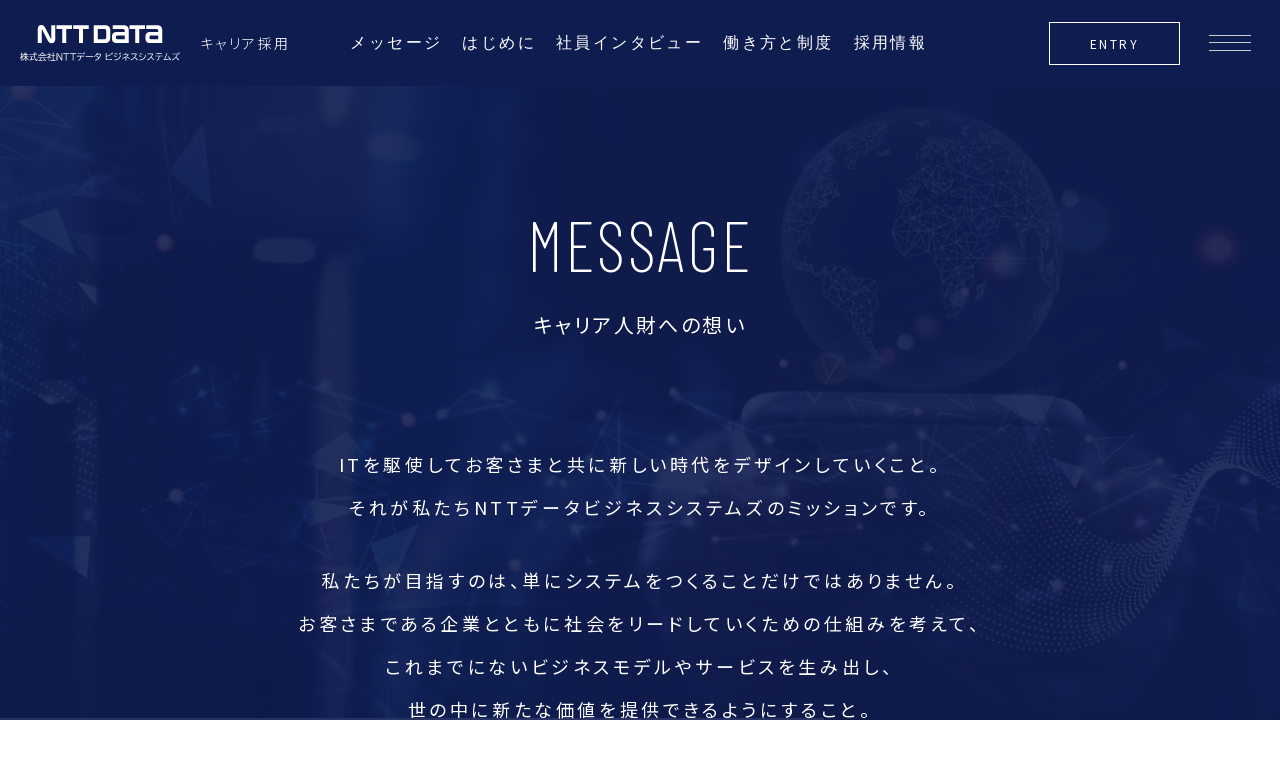

--- FILE ---
content_type: text/html
request_url: https://www.nttdata-bizsys.co.jp/recruit/career/message/
body_size: 3911
content:
<!DOCTYPE html>
<html>
<head>
<!-- Google Tag Manager -->
<script>(function(w,d,s,l,i){w[l]=w[l]||[];w[l].push({'gtm.start':
new Date().getTime(),event:'gtm.js'});var f=d.getElementsByTagName(s)[0],
j=d.createElement(s),dl=l!='dataLayer'?'&l='+l:'';j.async=true;j.src=
'https://www.googletagmanager.com/gtm.js?id='+i+dl;f.parentNode.insertBefore(j,f);
})(window,document,'script','dataLayer','GTM-PLC2LN8');</script>
<!-- End Google Tag Manager -->
<meta charset="UTF-8">
<title>キャリア人材への想い | 

メッセージ | 




キャリア採用情報 | 株式会社NTTデータビジネスシステムズ</title>

<meta http-equiv="content-language" content="ja">
<meta http-equiv="X-UA-Compatible" content="IE=edge">
<meta name="viewport" content="width=device-width, initial-scale=1">
<meta name="description" content="NTTデータビジネスシステムズのキャリア採用サイトです。" />
<meta name="keyword" content="" />
<meta property="og:title" content="キャリア採用情報 | 株式会社NTTデータビジネスシステムズ">
<meta property="og:image" content="">
<meta property="og:description" content="NTTデータビジネスシステムズのキャリア採用情報サイトです。">
<meta property="og:url" content="">
<link rel="stylesheet" type="text/css" href="/recruit/career/css/style.css">
<link rel="stylesheet" type="text/css" href="/recruit/career/css/style-add.css">
<link rel="stylesheet" type="text/css" href="/recruit/career/css/vegas.min.css">
<link rel="stylesheet" type="text/css" href="/recruit/career/css/message.css">
</head>


<body>
<!-- Google Tag Manager (noscript) -->
<noscript><iframe src=""https://www.googletagmanager.com/ns.html?id=GTM-PLC2LN8""
height=""0"" width=""0"" style=""display:none;visibility:hidden""></iframe></noscript>
<!-- End Google Tag Manager (noscript) -->
<div class="overlay"></div>
<header data-scroll data-scroll-sticky>

    <div class="header_inner">

      <div id="logo">
        <div class="image">
          <a href="/recruit/career/"><img src="/recruit/career/img/common/logo.svg" alt=""> </a>
        </div>
        <div class="txt"><p>キャリア採用</p></div>
       
      </div>



      <div id="gnav_pc">
        <ul>
          <li class="mainli onlymenu"><a href="/recruit/career/message/index.html" class="main en">メッセージ</a></li>
          <li class="mainli"><p class="main en">はじめに</p>
            <div class="megamenu_block small mega01">
     
            <div class="mega">
              <div class="inner">
                <div class="mega_flex">
                  <div class="box hi threemin outer">
                    <a href="/recruit/career/aboutus/index.html">
                    <div class="image">
                      <img src="/recruit/career/img/gnav/gnav01.jpg" alt="">
                    </div>
                    <div class="txt">
                      <p class="jp">NTTデータビジネスシステムズでできること</p>
                    </div>
                    </a>
                  </div>
                  <div class="box hi threemin">
                    <a href="/recruit/career/aboutus/atfirst01.html">
                    <div class="image">
                      <img src="/recruit/career/img/gnav/gnav02.jpg" alt="">
                    </div>
                    <div class="txt">
                      <p class="jp">1分でわかる<br>NTTデータビジネスシステムズ</p>
                    </div>
                    </a>
                  </div>
                  
                  <div class="box hi threemin">
                    <a href="/recruit/career/aboutus/atfirst02.html">
                    <div class="image">
                      <img src="/recruit/career/img/gnav/gnav03.jpg" alt="">
                    </div>
                    <div class="txt">
                      <p class="jp">事例紹介</p>
                    </div>
                    </a>
                  </div>
                
                  <div class="box hi threemin">
                    <a href="/recruit/career/aboutus/job-fileld.html">
                    <div class="image">
                      <img src="/recruit/career/img/gnav/gnav_jobfileld.jpg" alt="">
                    </div>
                    <div class="txt">
                      <p class="jp">職種紹介</p>
                    </div>
                    </a>
                  </div>
                  <div class="box dummy"></div>
                </div>
                
              </div>
            </div>
          </div>
            </li>
            <li class="mainli"><p class="main en">社員インタビュー</p>
              <div class="megamenu_block smalls mega01">
       
              <div class="mega">
                <div class="inner">
                  <div class="mega_flex">
                  
                  
                  
                   
 
                    <div class="box hi threemin">
                      <a href="/recruit/career/work/interview01.html">
                      <div class="image">
                        <img src="/recruit/career/work/gnav04.jpg" alt="">
                      </div>
                      <div class="txt">
                        <p class="jp">01 | T.Kurokawa</p>
                      </div>
                      </a>
                    </div>
                  	
                   
 
                    <div class="box hi threemin">
                      <a href="/recruit/career/work/interview02.html">
                      <div class="image">
                        <img src="/recruit/career/work/gnav05.jpg" alt="">
                      </div>
                      <div class="txt">
                        <p class="jp">02 | C.Nishida</p>
                      </div>
                      </a>
                    </div>
                  	
                   
 
                    <div class="box hi threemin">
                      <a href="/recruit/career/work/interview04.html">
                      <div class="image">
                        <img src="/recruit/career/work/gnav06.jpg" alt="">
                      </div>
                      <div class="txt">
                        <p class="jp">03 | M.Ebara</p>
                      </div>
                      </a>
                    </div>
                  	
                   
 
                    <div class="box hi threemin">
                      <a href="/recruit/career/work/interview05.html">
                      <div class="image">
                        <img src="/recruit/career/work/gnav07.jpg" alt="">
                      </div>
                      <div class="txt">
                        <p class="jp">04 | K.Sato</p>
                      </div>
                      </a>
                    </div>
                  	
                   
 
                    <div class="box hi threemin">
                      <a href="/recruit/career/work/interview07.html">
                      <div class="image">
                        <img src="/recruit/career/work/6d1ab6ee70f9872264a962677fb1df5610c2d654.jpg" alt="">
                      </div>
                      <div class="txt">
                        <p class="jp">05 | M.Kamata</p>
                      </div>
                      </a>
                    </div>
                  	
                   
 
                    <div class="box hi threemin">
                      <a href="/recruit/career/work/interview08.html">
                      <div class="image">
                        <img src="/recruit/career/work/bb5641f6d9dc6f33b79505152e75421faaf292be.jpg" alt="">
                      </div>
                      <div class="txt">
                        <p class="jp">06 | H.Yoshimura</p>
                      </div>
                      </a>
                    </div>
                  	
                    
                  <div class="box hi threemin">
                      <a href="/recruit/career/work/jobchanger-proper.html">
                      <div class="image">
                        <img src="/recruit/career/img/gnav/gnav_talk1.jpg" alt="">
                      </div>
                      <div class="txt">
                        <p class="jp">座談会<br>～転職者×プロパー社員～</p>
                      </div>
                      </a>
                    </div>
                  <div class="box hi threemin">
                      <a href="https://youtu.be/a7X9LEwvwJY?loop=1&playlist=a7X9LEwvwJY" data-lity>
                      <div class="image">
                        <img src="/recruit/career/img/gnav/gnav_movie1.jpg" alt="">
                      </div>
                      <div class="txt">
                        <p class="jp">オンライン座談会1<br>入社理由、仕事内容、入社前後のギャップ</p>
                      </div>
                      </a>
                    </div>
                    <div class="box hi threemin">
                      <a href="https://youtu.be/0YxndWkQKpw?loop=1&playlist=0YxndWkQKpw" data-lity>
                      <div class="image">
                        <img src="/recruit/career/img/gnav/gnav_movie2.jpg" alt="">
                      </div>
                      <div class="txt">
                        <p class="jp">オンライン座談会2<br>仕事のやりがい、職場の雰囲気</p>
                      </div>
                      </a>
                    </div>
                    <div class="box"></div>
                    <div class="box"></div>
                  

                    
                  
                    

                  
              
              </div>
                </div>
              </div>
            </div>
              </li>
              <li class="mainli"><p class="main en">働き方と制度</p>
                <div class="megamenu_block small mega01">
         
                <div class="mega">
                  <div class="inner">
                    <div class="mega_flex">
                    
                      <div class="box hi threemin">
                        <a href="/recruit/career/workstyle/index.html">
                        <div class="image">
                          <img src="/recruit/career/img/gnav/gnav09.jpg" alt="">
                        </div>
                        <div class="txt">
                          <p class="jp">NTTデータビジネスシステムズの働き方</p>
                        </div>
                        </a>
                      </div>
                      
                      <div class="box hi threemin">
                        <a href="/recruit/career/workstyle/welfare.html">
                        <div class="image">
                          <img src="/recruit/career/img/gnav/gnav10.jpg" alt="">
                        </div>
                        <div class="txt">
                          <p class="jp">福利厚生制度</p>
                        </div>
                        </a>
                      </div>
                      <div class="box hi threemin">
                        <a href="/recruit/career/workstyle/career.html">
                        <div class="image">
                          <img src="/recruit/career/img/gnav/gnav11.jpg" alt="">
                        </div>
                        <div class="txt">
                          <p class="jp">キャリア制度</p>
                        </div>
                        </a>
                      </div>

                      <div class="box hi threemin">
                        <a href="/recruit/career/workstyle/voice.html">
                        <div class="image">
                          <img src="/recruit/career/img/gnav/gnav_voice.jpg" alt="">
                        </div>
                        <div class="txt">
                          <p class="jp">キャリア採用者の声</p>
                        </div>
                        </a>
                      </div>
                   
                      <div class="box hi threemin">
                        <a href="/recruit/career/workstyle/on-boarding.html">
                        <div class="image">
                          <img src="/recruit/career/img/gnav/gnav_onboarding.jpg" alt="">
                        </div>
                        <div class="txt">
                          <p class="jp">入社後のオンボーディング</p>
                        </div>
                        </a>
                      </div>
                      

                    </div>
                    
                  </div>
                </div>
              </div>
                </li>

                <li class="mainli onlymenu"><a href="/recruit/career/recruit/requirements.html" class="main en">採用情報</a></li>
              </ul>

        
      </div>
     




<div id="em_btn">
 <ul>
   <li class="entry_li"><a href="/recruit/career/recruit/requirements.html#workstyle02" class="entry_btn smooth smin">ENTRY</a></li>
 </ul>
</div>



      <div id="spmenu">
        <a class="menu-trigger nolink" href="#">
        <span></span>
        <span></span>
        <span></span>
        </a>
        <div class="in"></div>
        <div class="bg"></div>
        </div>
    </div>
</header>


<div id="gnav">
    <div class="gnav_wrap">
      <div class="bgb"></div>
        <div class="inner">


<div id="em_btn">
 <ul>
   <li class="entry_li"><a href="/recruit/career/recruit/requirements.html#workstyle02" class="entry_btn smooth smin">ENTRY</a></li>
 </ul>
</div>


          <div id="navi">
            <div class="navi_flex">
              <div class="block">

                <div class="box only">
                  <div class="title">
                    <a href="/recruit/career/message/index.html">
                      <p class="en">MESSAGE</p>
                  <p class="jp">キャリア人財への想い</p>
                    </a>
                  </div>
                </div>


              <div class="box">
                <div class="title">
                  <p class="en">ABOUT US</p>
                  <p class="jp">はじめに</p>
                </div>
                <div class="gsub">
                <ul>
                  <li><a href="/recruit/career/aboutus/index.html">NTTデータビジネスシステムズでできること</a></li>
                  <li><a href="/recruit/career/aboutus/atfirst01.html">1分でわかる<br>NTTデータビジネスシステムズ</a></li>
                  <li><a href="/recruit/career/aboutus/atfirst02.html">事例紹介</a></li>
                  <li><a href="/recruit/career/aboutus/job-fileld.html">職種紹介</a></li>
                </ul>
                </div>
              </div>
            </div>

            <div class="block">
              <div class="box">
                <div class="title">
                  <p class="en">INTERVIEW</p>
                  <p class="jp">社員インタビュー</p>
                </div>
                <div class="gsub">
                <ul>
                 
                  
                 

                  <li><a href="/recruit/career/work/interview01.html">01 | T.Kurokawa</a></li>
				
                 

                  <li><a href="/recruit/career/work/interview02.html">02 | C.Nishida</a></li>
				
                 

                  <li><a href="/recruit/career/work/interview04.html">03 | M.Ebara</a></li>
				
                 

                  <li><a href="/recruit/career/work/interview05.html">04 | K.Sato</a></li>
				
                 

                  <li><a href="/recruit/career/work/interview07.html">05 | M.Kamata</a></li>
				
                 

                  <li><a href="/recruit/career/work/interview08.html">06 | H.Yoshimura</a></li>
				
                
                <li><a href="/recruit/career/work/jobchanger-proper.html">座談会～転職者×プロパー社員～</a></li>
                <li><a href="https://youtu.be/a7X9LEwvwJY?loop=1&playlist=a7X9LEwvwJY" data-lity>オンライン座談会1</a></li>
                  <li><a href="https://youtu.be/0YxndWkQKpw?loop=1&playlist=0YxndWkQKpw" data-lity>オンライン座談会2</a></li>
                </ul>
                </div>
              </div>

              
            </div>


            <div class="block">

              <div class="box">
                <div class="title">
                  <p class="en">WORKSTYLE</p>
                  <p class="jp">働き方と制度について</p>
                </div>
                <div class="gsub">
                <ul>
                  <li><a href="/recruit/career/workstyle/index.html">NTTデータビジネスシステムズの働き方</a></li>
                  <li><a href="/recruit/career/workstyle/welfare.html">福利厚生制度</a></li>
                  <li><a href="/recruit/career/workstyle/career.html">キャリア制度</a></li>
                <li><a href="/recruit/career/workstyle/voice.html">キャリア採用者の声</a></li> 
                <li><a href="/recruit/career/workstyle/on-boarding.html">入社後のオンボーディング</a></li> 
                </ul>
                </div>
              </div>


           

              <div class="box only">
                <div class="title">
                  <a href="/recruit/career/recruit/requirements.html">
                    <p class="en">RECRUIT</p>
                <p class="jp">募集要項</p>
                  </a>
                </div>
              </div>


              
            </div>


            </div>
          </div>

    </div>
</div>
</div>


<main class="bg">

  <section class="novisual_header">
   <p class="en">MESSAGE</p>
   <h1>キャリア人財への想い</h1>
  </section>
  
   <div class="message_cont">
    <p>
  ITを駆使してお客さまと共に新しい時代をデザインしていくこと。<br>
  それが私たちNTTデータビジネスシステムズのミッションです。
  </p><p>
  私たちが目指すのは、単にシステムをつくることだけではありません。<br>
  お客さまである企業とともに社会をリードしていくための仕組みを考えて、<br>
  これまでにないビジネスモデルやサービスを生み出し、<br>
  世の中に新たな価値を提供できるようにすること。
  </p><p>
  そのためには多種多様な人財がチームをつくって取り組んでいくことが必要です。<br>
  ビジネスパーソンとしてさまざまな業界で活躍してきた人財や、<br>
  たとえ経験は浅くても強い想いをもってチャレンジし続けてきた人財が、<br>
  NTTデータビジネスシステムズに集結して、<br>
  未来を切り拓いていくことへの挑戦を続けています。
  </p><p>
  エンジニアとしてお客さまがITを通じて実現したいことは何なのかを考え、<br>
  テクノロジーを駆使して形にしてきた経験。<br>
  営業担当としてお客さまの課題と真摯に向き合いながら<br>
  共に解決策を模索してきた経験。<br>
  リーダーとしてチームを動かし、<br>
  難題を乗り越えてプロジェクトを成功に導いてきた経験。<br>
  あるいは、若くして新しいことに取り組んだもののうまくいかず、<br>
  失敗から何かを学んだ経験。
  </p><p>
  そこで培ってきたITスキルやヒューマンスキルは、<br>
  NTTデータビジネスシステムズがもつ幅広いビジネスフィールドの中で<br>
  活かせる場所が必ずあります。
  </p><p>
  これまで経験したことのないビッグプロジェクトに挑戦するチャンスがある。<br>
  誰も実現したことがないサービスやビジネスモデルを<br>
  自分たちの手で作り上げることができる。<br>
  そして、何よりも自分自身のキャリアやスキルを高めて成長し続けることができます。
  </p><p>
  まだ誰も解決したことがない課題にチャレンジしたい。<br>
  その挑戦心を私たちは大切にしたいと考えています。
  </p><p>
  あなたの想いを実現できるフィールドが、NTTデータビジネスシステムズにはあります。
  
  
    </p>
   </div>

   <section class="recommend">
    <div class="inner">

      <div class="next_title"><p class="en">Next...</p></div>

      <div class="recommend_banner single">
        <a href="/recruit/career/aboutus/atfirst01.html" class="hi">
        <div class="box">
          <div class="image">
            <img src="/recruit/career/img/gnav/gnav02.jpg" alt="">
          </div>
          <div class="txt">
            <span style="font-weight:bold;">はじめに</span>
            <p>1分で分かるNTTデータビジネスシステムズ</p>
          </div>
        </div>
      </a>
      <a href="https://youtu.be/a7X9LEwvwJY?rel=0" data-lity class="hi">
        <div class="box">
          <div class="image">
            <img src="/recruit/career/img/gnav/gnav_movie1.jpg" alt="">
          </div>
          <div class="txt">
            <span style="font-weight:bold;">社員インタビュー</span>
            <p>オンライン座談会1　入社理由など</p>
          </div>
        </div>
      </a>
<a href="/recruit/career/workstyle/voice.html" class="hi">
          <div class="box">
            <div class="image">
              <img src="/recruit/career/img/gnav/gnav_voice.jpg" alt="">
            </div>
            <div class="txt">
              <span style="font-weight:bold;">働き方と制度</span>
              <p>キャリア採用者の声</p>
            </div>
          </div>
        </a>
      
      </div>

    </div>
   </section>
  
  </main>


<footer id="footer">
      
  <div class="copyright">
    <div class="links"><a href="https://www.nttdata-bizsys.co.jp/" target="_blank">コーポレートサイト</a></div>
    <p class="en">Copyright © NTT DATA BUSINESS SYSTEMS Corporation</p>
  </div>
 
</footer>
<div id="pagetop" class="top"><a href="#top"></a></div>
<script src="/recruit/career/js/app.min.js"></script>
<script src="/recruit/career/assets/splitting.min.js"></script>
<script>
  Splitting();
</script>
<script src="/recruit/career/assets/splitting.min.js"></script>
<script src="/recruit/career/assets/vegas.min.js"></script>
<script src="/recruit/career/assets/top.js"></script>

<script>
  Splitting();
  gsap.fromTo("span.char",{opacity:0},{opacity:1,duration:1,stagger:0.02,delay:1,ease:"easeOutExpo"});
</script>
</body>
</html>

--- FILE ---
content_type: text/css
request_url: https://www.nttdata-bizsys.co.jp/recruit/career/css/style.css
body_size: 11532
content:
@import"https://fonts.googleapis.com/css2?family=Barlow+Condensed:wght@100;200;300;400;500;600&family=Lato:ital,wght@0,100;0,300;0,400;0,700;1,100;1,300&family=Noto+Sans+JP:wght@100;300;400;500;700;900&display=swap";html,body,div,span,applet,object,iframe,h1,h2,h3,h4,h5,h6,p,blockquote,pre,a,abbr,acronym,address,big,cite,code,del,dfn,em,img,ins,kbd,q,s,samp,small,strike,strong,sub,sup,tt,var,b,u,i,center,dl,dt,dd,ol,ul,li,fieldset,form,label,legend,table,caption,tbody,tfoot,thead,tr,th,td,article,aside,canvas,details,embed,figure,figcaption,footer,header,hgroup,menu,nav,output,ruby,section,summary,time,mark,audio,video{margin:0;padding:0;border:0;font-size:100%;font:inherit;vertical-align:baseline}article,aside,details,figcaption,figure,footer,header,hgroup,menu,nav,section{display:block}body{line-height:1}ol,ul{list-style:none}blockquote,q{quotes:none}blockquote:before,blockquote:after,q:before,q:after{content:"";content:none}table{border-collapse:collapse;border-spacing:0}.att{padding-left:1em;text-indent:-1em}.att02{padding-left:1.3em;text-indent:-1.3em}.ps{overflow:hidden !important;overflow-anchor:none;-ms-overflow-style:none;touch-action:auto;-ms-touch-action:auto}.ps__rail-x{display:none;opacity:0;transition:background-color .2s linear,opacity .2s linear;-webkit-transition:background-color .2s linear,opacity .2s linear;height:15px;bottom:0px;position:absolute}.ps__rail-y{display:none;opacity:0;transition:background-color .2s linear,opacity .2s linear;-webkit-transition:background-color .2s linear,opacity .2s linear;width:15px;right:0;position:absolute}.ps--active-x>.ps__rail-x,.ps--active-y>.ps__rail-y{display:block;background-color:rgba(0,0,0,0)}.ps:hover>.ps__rail-x,.ps:hover>.ps__rail-y,.ps--focus>.ps__rail-x,.ps--focus>.ps__rail-y,.ps--scrolling-x>.ps__rail-x,.ps--scrolling-y>.ps__rail-y{opacity:.6}.ps .ps__rail-x:hover,.ps .ps__rail-y:hover,.ps .ps__rail-x:focus,.ps .ps__rail-y:focus,.ps .ps__rail-x.ps--clicking,.ps .ps__rail-y.ps--clicking{background-color:#eee;opacity:.9}.ps__thumb-x{background-color:#aaa;border-radius:6px;transition:background-color .2s linear,height .2s ease-in-out;-webkit-transition:background-color .2s linear,height .2s ease-in-out;height:6px;bottom:2px;position:absolute}.ps__thumb-y{background-color:#aaa;border-radius:6px;transition:background-color .2s linear,width .2s ease-in-out;-webkit-transition:background-color .2s linear,width .2s ease-in-out;width:6px;right:2px;position:absolute}.ps__rail-x:hover>.ps__thumb-x,.ps__rail-x:focus>.ps__thumb-x,.ps__rail-x.ps--clicking .ps__thumb-x{background-color:#999;height:11px}.ps__rail-y:hover>.ps__thumb-y,.ps__rail-y:focus>.ps__thumb-y,.ps__rail-y.ps--clicking .ps__thumb-y{background-color:#999;width:11px}@supports(-ms-overflow-style: none){.ps{overflow:auto !important}}@media screen and (-ms-high-contrast: active),(-ms-high-contrast: none){.ps{overflow:auto !important}}:root{--offset: 20vw;--move-initial: calc(-25% + var(--offset));--move-final: calc(-50% + var(--offset))}.bg_image{--offset: 20vw;--move-initial: calc(-25% + var(--offset));--move-final: calc(-50% + var(--offset))}*::-ms-backdrop,:root{--move-initial: 50vw;--move-final: -150vw}.marquee{width:100vw;overflow:hidden}.marquee__inner{width:100%;width:-moz-fit-content;width:fit-content;display:flex;justify-content:space-between;position:relative;transform:translate3d(var(--move-initial), 0, 0);animation:marquee 20s linear infinite;-webkit-animation:marquee 20s linear infinite}.marquee__inner span{display:block;width:100vw;margin:0 3rem;flex-shrink:0}.marquee__inner.life01 span{width:80vw}@media only screen and (max-width: 768px){.marquee__inner.life01 span{width:100vw}}.marquee__inner.life02 span{width:65vw}@media only screen and (max-width: 768px){.marquee__inner.life02 span{width:100vw}}.marquee__inner.rezi04 span{width:50vw}@media only screen and (max-width: 768px){.marquee__inner.rezi04 span{width:100vw}}.marquee__inner.rezi05 span{width:40vw}@media only screen and (max-width: 768px){.marquee__inner.rezi05 span{width:80vw}}*::-ms-backdrop,.marquee__inner{width:800vw;margin:0;animation:marquee_ie 20s linear infinite;-webkit-animation:marquee_ie 20s linear infinite}*::-ms-backdrop span,.marquee__inner span{display:block;width:500px;margin:0}@keyframes marquee_ie{0%{transform:translate3d(0vw, 0, 0)}100%{transform:translate3d(-150vw, 0, 0)}}@keyframes marquee{0%{transform:translate3d(var(--move-initial), 0, 0)}100%{transform:translate3d(var(--move-final), 0, 0)}}@keyframes loop{0%{transform:translateX(100%)}to{transform:translateX(-100%)}}@keyframes loop2{0%{transform:translateX(0)}to{transform:translateX(-200%)}}@keyframes loop3{0%{transform:translateX(-100%)}to{transform:translateX(100%)}}@keyframes loop4{0%{transform:translateX(-200%)}to{transform:translateX(0)}}div.insefa{width:100%;overflow:hidden;display:flex}.text{margin:0 1rem;animation:flowing 40s linear infinite;transform:translateX(0%)}@keyframes flowing{100%{transform:translateX(-100%)}}/*! locomotive-scroll v4.1.1 | MIT License | https://github.com/locomotivemtl/locomotive-scroll */html.has-scroll-smooth{overflow:hidden}html.has-scroll-dragging{-webkit-user-select:none;-moz-user-select:none;user-select:none}.has-scroll-smooth body{overflow:hidden}.has-scroll-smooth [data-scroll-container]{min-height:100vh}[data-scroll-direction=horizontal] [data-scroll-container]{height:100vh;display:inline-block;white-space:nowrap}[data-scroll-direction=horizontal] [data-scroll-section]{display:inline-block;vertical-align:top;white-space:nowrap;height:100%}.c-scrollbar{position:absolute;right:0;top:0;width:11px;height:100%;transform-origin:center right;transition:transform .3s,opacity .3s;opacity:0}.c-scrollbar:hover{transform:scaleX(1.45)}.c-scrollbar:hover,.has-scroll-dragging .c-scrollbar,.has-scroll-scrolling .c-scrollbar{opacity:1}[data-scroll-direction=horizontal] .c-scrollbar{width:100%;height:10px;top:auto;bottom:0;transform:scaleY(1)}[data-scroll-direction=horizontal] .c-scrollbar:hover{transform:scaleY(1.3)}.c-scrollbar_thumb{position:absolute;top:0;right:0;background-color:#000;opacity:.5;width:7px;border-radius:10px;margin:2px;cursor:grab}.has-scroll-dragging .c-scrollbar_thumb{cursor:grabbing}[data-scroll-direction=horizontal] .c-scrollbar_thumb{right:auto;bottom:0}html{font-size:62.5%}body{color:#333;font-size:1.6rem;line-height:1.8;font-feature-settings:"palt";letter-spacing:.15em;font-family:"Noto Sans JP","メイリオ",Meiryo,"ヒラギノ角ゴ Pro W3","Hiragino Kaku Gothic Pro",sans-serif;font-weight:400}@media only screen and (max-width: 768px){body{font-size:1.4rem}}.eng{font-family:sans-serif !important}.en{font-family:"Barlow Condensed",sans-serif}.pc{display:block}@media only screen and (max-width: 768px){.pc{display:none}}.sp{display:none}@media only screen and (max-width: 768px){.sp{display:block}}.adelay01{animation-delay:.1s !important}@media only screen and (max-width: 768px){.adelay01{animation-delay:0s !important}}.adelay02{animation-delay:.2s !important}@media only screen and (max-width: 768px){.adelay02{animation-delay:0s !important}}.adelay03{animation-delay:.3s !important}@media only screen and (max-width: 768px){.adelay03{animation-delay:0s !important}}.adelay04{animation-delay:.4s !important}@media only screen and (max-width: 768px){.adelay04{animation-delay:0s !important}}.adelay05{animation-delay:.5s !important}@media only screen and (max-width: 768px){.adelay05{animation-delay:0s !important}}.adelay06{animation-delay:.6s !important}@media only screen and (max-width: 768px){.adelay06{animation-delay:0s !important}}.adelay07{animation-delay:.7s !important}@media only screen and (max-width: 768px){.adelay07{animation-delay:0s !important}}.adelay08{animation-delay:.8s !important}@media only screen and (max-width: 768px){.adelay08{animation-delay:0s !important}}.adelay09{animation-delay:.9s !important}@media only screen and (max-width: 768px){.adelay09{animation-delay:0s !important}}.adelay10{animation-delay:1s !important}@media only screen and (max-width: 768px){.adelay10{animation-delay:0s !important}}.clearfix::after{content:"";display:block;clear:both}.inview.fadeInup{opacity:0}.inview.fadeInup.active{animation:fadeInup .5s ease-out;animation-fill-mode:forwards}.inview.leftright{opacity:0}@media only screen and (max-width: 768px){.inview.leftright{opacity:1}}.inview.leftright.active{animation:leftright_anim .5s ease;animation-fill-mode:forwards}@media only screen and (max-width: 768px){.inview.leftright.active{animation:none}}.inview.rightleft{opacity:0}.inview.rightleft.active{animation:rightleft_anim .5s ease-out;animation-fill-mode:forwards}@media only screen and (max-width: 768px){.inview.rightleft.active{animation:none}}.inview.show{opacity:0}.inview.show.active{animation:show 1s ease-out;animation-fill-mode:forwards}.image-anime-mask{overflow:hidden;transform:translate3d(-100%, 0, 0);transition:all .5s ease;transform-origin:left}.image-anime-mask.active{transform:translate3d(0, 0, 0)}.image-anime-main{display:block;transform:translate3d(100%, 0, 0);transition:all .5s ease}.image-anime-main.active{transform:translate3d(0, 0, 0)}.anim_box span{position:relative;overflow:hidden;display:inline-block;opacity:0;transition:all .5s ease;transition-delay:.3s;line-height:1.5;transform:translateY(12px)}.anim_box span.gr:before{background:#31955b}.anim_box span:before{display:block;position:absolute;width:100%;height:100%;top:0;left:0;content:"";z-index:9;background:#31955b;transform:translateX(-101%)}.anim_box span.adelay02{transition-delay:.6s}.anim_box.is-active span{opacity:1;transform:translateY(0)}.anim_box.is-active span:before{animation-name:copyslide;animation-duration:.8s;animation-timing-function:cubic-bezier(0.86, 0, 0.07, 1);animation-delay:.1s}.anim_box.is-active span.adelay02:before{animation-delay:.3s}.anim_box.is-active span.adelay04:before{animation-delay:.6s}.anim_box.is-active.ren span:nth-of-type(1):before{animation-delay:.3s}.anim_box.is-active.ren span:nth-of-type(2):before{animation-delay:.4s}.anim_box.is-active.ren span:nth-of-type(3):before{animation-delay:.5s}.anim_box.is-active.ren span:nth-of-type(4):before{animation-delay:.6s}@keyframes fadeInup{0%{transform:translateY(25px);opacity:0}100%{transform:translateY(0px);opacity:1}}@keyframes leftright_anim{0%{transform:translatex(-30px);opacity:0}100%{transform:translateX(0px);opacity:1}}@keyframes rightleft_anim{0%{transform:translatex(30px);opacity:0}100%{transform:translateX(0px);opacity:1}}@keyframes flash{0%{opacity:.4}100%{opacity:1}}@keyframes show{0%{opacity:0}100%{opacity:1}}@keyframes spin{0%{transform:rotate(0deg)}100%{transform:rotate(360deg)}}.mt0{margin-top:0px}.mb0{margin-bottom:0px}.ml0{margin-left:0px}.mr0{margin-right:0px}.pt0{padding-top:0px}.pb0{padding-bottom:0px}.pl0{padding-left:0px}.pr0{padding-right:0px}.mt5{margin-top:5px}.mb5{margin-bottom:5px}.ml5{margin-left:5px}.mr5{margin-right:5px}.pt5{padding-top:5px}.pb5{padding-bottom:5px}.pl5{padding-left:5px}.pr5{padding-right:5px}.mt10{margin-top:10px}.mb10{margin-bottom:10px}.ml10{margin-left:10px}.mr10{margin-right:10px}.pt10{padding-top:10px}.pb10{padding-bottom:10px}.pl10{padding-left:10px}.pr10{padding-right:10px}.mt15{margin-top:15px}.mb15{margin-bottom:15px}.ml15{margin-left:15px}.mr15{margin-right:15px}.pt15{padding-top:15px}.pb15{padding-bottom:15px}.pl15{padding-left:15px}.pr15{padding-right:15px}.mt20{margin-top:20px}.mb20{margin-bottom:20px}.ml20{margin-left:20px}.mr20{margin-right:20px}.pt20{padding-top:20px}.pb20{padding-bottom:20px}.pl20{padding-left:20px}.pr20{padding-right:20px}.mt25{margin-top:25px}.mb25{margin-bottom:25px}.ml25{margin-left:25px}.mr25{margin-right:25px}.pt25{padding-top:25px}.pb25{padding-bottom:25px}.pl25{padding-left:25px}.pr25{padding-right:25px}.mt30{margin-top:30px}.mb30{margin-bottom:30px}.ml30{margin-left:30px}.mr30{margin-right:30px}.pt30{padding-top:30px}.pb30{padding-bottom:30px}.pl30{padding-left:30px}.pr30{padding-right:30px}.mt35{margin-top:35px}.mb35{margin-bottom:35px}.ml35{margin-left:35px}.mr35{margin-right:35px}.pt35{padding-top:35px}.pb35{padding-bottom:35px}.pl35{padding-left:35px}.pr35{padding-right:35px}.mt40{margin-top:40px}.mb40{margin-bottom:40px}.ml40{margin-left:40px}.mr40{margin-right:40px}.pt40{padding-top:40px}.pb40{padding-bottom:40px}.pl40{padding-left:40px}.pr40{padding-right:40px}.mt45{margin-top:45px}.mb45{margin-bottom:45px}.ml45{margin-left:45px}.mr45{margin-right:45px}.pt45{padding-top:45px}.pb45{padding-bottom:45px}.pl45{padding-left:45px}.pr45{padding-right:45px}.mt50{margin-top:50px}.mb50{margin-bottom:50px}.ml50{margin-left:50px}.mr50{margin-right:50px}.pt50{padding-top:50px}.pb50{padding-bottom:50px}.pl50{padding-left:50px}.pr50{padding-right:50px}.parenthesis{position:relative}.parenthesis::before,.parenthesis::after{position:absolute;top:0%;content:"";width:10px;height:100%;border-top:1px solid #fff;border-bottom:1px solid #fff;box-sizing:border-box}.parenthesis::before{left:0;border-left:1px solid #fff}.parenthesis::after{right:0;border-right:1px solid #fff}::-webkit-scrollbar{width:10px}::-webkit-scrollbar-track{box-shadow:inset 0 0 6px rgba(0,0,0,.1)}::-webkit-scrollbar-thumb{background-color:#ccc;box-shadow:0 0 0 1px rgba(255,255,255,.3)}.bevel{background:linear-gradient(45deg, transparent 0, rgba(15, 28, 80, 0.9) 0),linear-gradient(135deg, transparent 50px, rgba(15, 28, 80, 0.9) 50px),linear-gradient(225deg, transparent 0, rgba(15, 28, 80, 0.9) 0),linear-gradient(315deg, transparent 50px, rgba(15, 28, 80, 0.9) 50px);background-position:bottom left,top left,top right,bottom right;background-size:50% 50%;background-repeat:no-repeat}.bevel.white{background:linear-gradient(45deg, transparent 0, #ffffff 0),linear-gradient(135deg, transparent 20px, #ffffff 20px),linear-gradient(225deg, transparent 0, #ffffff 0),linear-gradient(315deg, transparent 20px, #ffffff 20px)}.image100 img{width:100%}@keyframes masking{0%{transform:translate(0, -101%)}42%,58%{transform:translate(0, 0%)}100%{transform:translate(0, 101%)}}@keyframes copyslide{0%{transform:translateX(-100%)}30%{transform:translateX(0)}65%{transform:translateX(0)}100%{transform:translateX(100%)}}@keyframes copyslide_stop{0%{transform:translateX(-100%)}30%{transform:translateX(0)}75%{transform:translateX(0)}100%{transform:translateX(0)}}.sc_box{position:absolute;right:0;bottom:5rem;display:flex;z-index:7000;width:3em}.sc_box a{display:block;position:absolute;width:100%;height:200%;top:-100%;left:0;content:"";z-index:999}.sc_box p{color:#fff;font-size:10px;font-size:1rem;margin-top:-5em;transform:translateX(46%)}.scroll_btn{content:"";height:50px;width:1px;background:#fff;overflow:hidden}@media only screen and (max-width: 768px){.scroll_btn{height:30px}}.scroll_btn .in{width:1px;height:50px;background:#333;z-index:999;animation:masking 2s ease infinite}@media only screen and (max-width: 768px){.scroll_btn .in{height:30px}}.scroll_btn .in2{position:absolute;width:1px;height:50px;background:#000;z-index:999;animation:masking 2s ease infinite}.scroll_btn a{display:block;position:absolute;width:100%;height:100%;top:0;left:0;content:"";z-index:2000}@keyframes masking{0%{transform:translate(0, -101%)}42%,58%{transform:translate(0, 0%)}100%{transform:translate(0, 101%)}}@keyframes arrows{0%{top:0%}100%{top:100%}}.image100 img{width:100%}.animate_btn.rv a:after{color:#0f1c50;position:absolute;font-family:"ionicons";top:50%;right:90%;margin-top:-0.5em;line-height:1;content:"";font-size:12px;font-size:1.2rem;z-index:999;transition:all .3s ease;transform:rotate(180deg)}.animate_btn a{display:inline-block;position:relative;transition:all .3s ease;padding:1rem 3rem 1rem 3rem;font-weight:bold}@media only screen and (max-width: 768px){.animate_btn a{font-size:13px;font-size:1.3rem}}.animate_btn a:before{display:block;position:absolute;width:0%;height:100%;top:0;left:0;content:"";z-index:0;background:#0f1c50;transition:all .3s ease;right:0;left:auto}.animate_btn a:after{position:absolute;font-family:"Flaticon";top:50%;right:2rem;margin-top:-0.5em;line-height:1;content:"";font-size:18px;font-size:1.8rem;z-index:999;transition:all .3s ease}.animate_btn a span{position:relative;z-index:99}@media only screen and (max-width: 768px){.animate_btn a:hover{color:#0f1c50}}.animate_btn a:hover span{color:#fff}@media only screen and (max-width: 768px){.animate_btn a:hover span{color:#fff}}.animate_btn a:hover:before{width:100%;left:0}.animate_btn a:hover:after{color:#fff}@media only screen and (max-width: 768px){.animate_btn a:hover:after{color:#fff}}@keyframes animate_btn_on{0%{left:-100%}100%{left:0}}@keyframes animate_btn_off{0%{left:0%}100%{left:100%}}.clearfix::after{content:"";display:block;clear:both}.image_wrap{width:100%;position:relative}@media only screen and (max-width: 768px){.image_wrap{width:100%}}.image_wrap.bg01{padding:0 5rem 0 0}@media only screen and (max-width: 768px){.image_wrap.bg01{padding:0}}.image_wrap.bg01:after{background:#31955b;height:100%;top:-5rem;left:5rem}.image_wrap.bg02{padding:0 0 0 5rem;margin:0 0 10rem 0}@media only screen and (max-width: 768px){.image_wrap.bg02{padding:0;margin:0}}.image_wrap.bg02:after{background:#0f1c50;height:70%;bottom:-5rem;left:-5rem}.image_wrap.bg03{padding:0 5rem 0 0}@media only screen and (max-width: 768px){.image_wrap.bg03{padding:0}}.image_wrap.bg03:after{background:#666;height:100%;top:-5rem;left:5rem}.image-mask{transform:translate3d(-100%, 0, 0);transition:.5s ease;transform-origin:left;overflow:hidden;display:block}.image-mask.active{transform:translate3d(0, 0, 0)}.image-mask.active .img_main{transform:translate3d(0, 0, 0)}.image-mask .img_main{transform:translate3d(101%, 0, 0);transition:.8s ease}@keyframes hoverElem{0%{transform:translate3D(0, 0, 0)}49%{transform:translate3D(100%, 0, 0);visibility:hidden}50%{transform:translate3D(-100%, 0, 0);visibility:hidden}52%{visibility:visible}100%{transform:translate3D(0, 0, 0)}}.image_wrap{position:relative;margin:0 0 0 .1rem}.image-mask{transform:translate3d(-100%, 0, 0);transition:1s ease;transform-origin:left;overflow:hidden;display:block}.image-mask.active{transform:translate3d(0, 0, 0)}.image-mask.active .img_main{transform:translate3d(0, 0, 0) scale(1)}.image-mask .image{position:relative}.image-mask .img_main{transform:translate3d(101%, 0, 0) scale(1.2);transition:1s ease}@keyframes hoverElem{0%{transform:translate3D(0, 0, 0)}49%{transform:translate3D(100%, 0, 0);visibility:hidden}50%{transform:translate3D(-100%, 0, 0);visibility:hidden}52%{visibility:visible}100%{transform:translate3D(0, 0, 0)}}@keyframes hoverElem{0%{transform:translate3D(0, 0, 0)}49%{transform:translate3D(100%, 0, 0);visibility:hidden}50%{transform:translate3D(-100%, 0, 0);visibility:hidden}52%{visibility:visible}100%{transform:translate3D(0, 0, 0)}}.ps{touch-action:auto;overflow:hidden !important;-ms-overflow-style:none}@supports(-ms-overflow-style: none){.ps{overflow:auto !important}}@media screen and (-ms-high-contrast: active),(-ms-high-contrast: none){.ps{overflow:auto !important}}.ps.ps--active-x>.ps__scrollbar-x-rail,.ps.ps--active-y>.ps__scrollbar-y-rail{display:block;background-color:rgba(0,0,0,0)}.ps.ps--in-scrolling.ps--x>.ps__scrollbar-x-rail{background-color:#eee;opacity:.9}.ps.ps--in-scrolling.ps--x>.ps__scrollbar-x-rail>.ps__scrollbar-x{background-color:#999;height:11px}.ps.ps--in-scrolling.ps--y>.ps__scrollbar-y-rail{background-color:#eee;opacity:.9}.ps.ps--in-scrolling.ps--y>.ps__scrollbar-y-rail>.ps__scrollbar-y{background-color:#999;width:11px}.ps>.ps__scrollbar-x-rail{display:none;position:absolute;opacity:0;transition:background-color .2s linear,opacity .2s linear;bottom:0px;height:15px}.ps>.ps__scrollbar-x-rail>.ps__scrollbar-x{position:absolute;background-color:#aaa;border-radius:6px;transition:background-color .2s linear,height .2s linear,width .2s ease-in-out,border-radius .2s ease-in-out;bottom:2px;height:6px}.ps>.ps__scrollbar-x-rail:hover>.ps__scrollbar-x,.ps>.ps__scrollbar-x-rail:active>.ps__scrollbar-x{height:11px}.ps>.ps__scrollbar-y-rail{display:none;position:absolute;opacity:0;transition:background-color .2s linear,opacity .2s linear;right:0;width:15px}.ps>.ps__scrollbar-y-rail>.ps__scrollbar-y{position:absolute;background-color:#aaa;border-radius:6px;transition:background-color .2s linear,height .2s linear,width .2s ease-in-out,border-radius .2s ease-in-out;right:2px;width:6px}.ps>.ps__scrollbar-y-rail:hover>.ps__scrollbar-y,.ps>.ps__scrollbar-y-rail:active>.ps__scrollbar-y{width:11px}.ps:hover.ps--in-scrolling.ps--x>.ps__scrollbar-x-rail{background-color:#eee;opacity:.9}.ps:hover.ps--in-scrolling.ps--x>.ps__scrollbar-x-rail>.ps__scrollbar-x{background-color:#999;height:11px}.ps:hover.ps--in-scrolling.ps--y>.ps__scrollbar-y-rail{background-color:#eee;opacity:.9}.ps:hover.ps--in-scrolling.ps--y>.ps__scrollbar-y-rail>.ps__scrollbar-y{background-color:#999;width:11px}.ps:hover>.ps__scrollbar-x-rail,.ps:hover>.ps__scrollbar-y-rail{opacity:.6}.ps:hover>.ps__scrollbar-x-rail:hover{background-color:#eee;opacity:.9}.ps:hover>.ps__scrollbar-x-rail:hover>.ps__scrollbar-x{background-color:#999}.ps:hover>.ps__scrollbar-y-rail:hover{background-color:#eee;opacity:.9}.ps:hover>.ps__scrollbar-y-rail:hover>.ps__scrollbar-y{background-color:#999}:root{--offset: 40vw;--move-initial: calc(-30% + var(--offset));--move-final: calc(-50% + var(--offset))}.bg_image{--offset: 30vw;--move-initial: calc(-30% + var(--offset));--move-final: calc(-50% + var(--offset))}*::-ms-backdrop,:root{--move-initial: -40vw;--move-final: -150vw}.marquee{width:100vw;overflow:hidden}section.lead .inner{padding:0 0 3rem 0}.marquee__inner{width:600%;display:flex;justify-content:space-between;position:relative;transform:translate3d(var(--move-initial), 0, 0);animation:marquee 20s linear infinite;-webkit-animation:marquee 20s linear infinite}*::-ms-backdrop,.marquee__inner{width:800vw;margin:0;animation:marquee_ie 20s linear infinite;-webkit-animation:marquee_ie 20s linear infinite}*::-ms-backdrop span,.marquee__inner span{display:block;margin:0}@keyframes marquee_ie{0%{transform:translate3d(0vw, 0, 0)}100%{transform:translate3d(-150vw, 0, 0)}}@keyframes marquee{0%{transform:translate3d(var(--move-initial), 0, 0)}100%{transform:translate3d(var(--move-final), 0, 0)}}@keyframes loop{0%{transform:translateX(100%)}to{transform:translateX(-100%)}}@keyframes loop2{0%{transform:translateX(0)}to{transform:translateX(-200%)}}@keyframes loop3{0%{transform:translateX(-100%)}to{transform:translateX(100%)}}@keyframes loop4{0%{transform:translateX(-200%)}to{transform:translateX(0)}}body{color:#333}a{color:#333;text-decoration:none}a:hover{color:#0f1c50;text-decoration:none}a:hover{text-decoration:none;outline:none !important}img{vertical-align:bottom;line-height:1}.pc{display:block}@media only screen and (max-width: 768px){.pc{display:none !important}}.sp{display:none}@media only screen and (max-width: 768px){.sp{display:block}}img[src$=".svg"]{width:100%;height:auto}.tate{-o-writing-mode:vertical-rl;writing-mode:vertical-rl}@media only screen and (max-width: 768px){.tate{writing-mode:horizontal-tb}}.tatete{-o-writing-mode:vertical-rl;writing-mode:vertical-rl}html.win.gecko .ro,html.win.gecko .la{transform:rotate(0.001deg)}a,img{outline:none !important}*{-o-box-sizing:border-box;-ms-box-sizing:border-box;box-sizing:border-box}.unborder::after{content:"";display:block;margin:1rem auto 1rem auto;text-align:center;width:50px;height:1px;background:#0f1c50}@media only screen and (max-width: 768px){.unborder::after{margin:.8rem auto}}.lborder::after{content:"";display:block;margin:1rem 0 1rem 0;text-align:center;width:50px;height:1px;background:#000}.unborder_big::after{content:"";display:block;margin:2rem auto 2rem auto;text-align:center;width:50px;height:1px;background:#fff}@media only screen and (max-width: 768px){.unborder_big::after{margin:1.4rem auto}}ul,li{list-style:none}ul.normal_list{margin:0;padding:0 0 0 1em}ul.normal_list li{padding:0 0 0 0;margin:0 0 0 .3em;position:relative;list-style-type:disc;line-height:1.5}.d02s{animation-delay:.2s}.d03s{animation-delay:.3s}.d04s{animation-delay:.4s}.d06s{animation-delay:.6s}.d08s{animation-delay:.8s}.d1s{animation-delay:1s}.overlay{position:fixed;width:100%;height:100%;background:rgba(255,255,255,.9);opacity:.9;z-index:9000;transition:all .3s ease;visibility:hidden;opacity:0}.overlay.active{visibility:visible;background:rgba(255,255,255,.9);opacity:.9}header{background:#0f1c50}#navi{padding:0 8vw;width:100%}@media only screen and (max-width: 768px){#navi{padding:0}}#navi .navi_flex{display:flex;justify-content:space-between;width:100%}@media only screen and (max-width: 768px){#navi .navi_flex{display:block}}#navi .navi_flex .block{width:30%}@media only screen and (max-width: 768px){#navi .navi_flex .block{width:100%}}#navi .navi_flex .box{margin:0 0 3rem 0}#navi .navi_flex .box.only .title{color:#fff !important;border-bottom:none;transition:all .3s ease}#navi .navi_flex .box.only .title:hover{padding:0 0 1rem 1rem}@media only screen and (max-width: 768px){#navi .navi_flex .box.only .title:hover:after{content:"";transform:translateY(-50%)}}@media only screen and (max-width: 768px){#navi .navi_flex .box.only .title:after{content:"";transform:translateY(-50%)}}#navi .navi_flex .box.only .title a{color:#fff !important}#navi .navi_flex .box .title{color:#fff;margin:0 0 3rem 0;border-bottom:1px solid #fff;display:flex;align-items:center;padding:0 0 1rem 0;margin:0 0 1rem 0}#navi .navi_flex .box .title p.en{color:#fff;margin:0 2rem 0 0;line-height:1.2;font-weight:400;position:relative;display:flex;align-items:center}#navi .navi_flex .box .title p.en:before{content:"";width:1.5rem;height:1px;display:block;background:#6785c1;margin:0 1rem 0 0}@media only screen and (max-width: 768px){#navi .navi_flex .box .title p.en{font-size:2rem}}#navi .navi_flex .box .title.only{border-left:none}@media only screen and (max-width: 768px){#navi .navi_flex .box .title.only{padding:.3rem 0 0 0}#navi .navi_flex .box .title.only:after{position:absolute;font-family:"Flaticon";top:45%;right:.5rem;line-height:1;content:"";font-size:13px;font-size:1.3rem;z-index:999;color:#000;transition:all .3s ease;transform:translateY(-50%);display:block}}#navi .navi_flex .box .title.only a{position:relative;display:inline-block;padding:0 0 .3rem 0;color:#0f1c50}@media only screen and (max-width: 768px){#navi .navi_flex .box .title.only a{padding:0;display:block}}#navi .navi_flex .box .title.only a:before{display:block;position:absolute;width:0%;height:1px;bottom:0;left:0;content:"";z-index:999;background:#555;transition:all .3s ease}#navi .navi_flex .box .title.only a:hover{color:#0f1c50}#navi .navi_flex .box .title.only a:hover:before{width:100%}@media only screen and (max-width: 768px){#navi .navi_flex .box .title{border-left:none;margin:0 0 1rem 0;padding:0;position:relative;display:block;border-bottom:none}#navi .navi_flex .box .title p.en{font-size:2rem}#navi .navi_flex .box .title p.en:before{display:none}#navi .navi_flex .box .title:after{position:absolute;font-family:"Flaticon";top:50%;right:.5rem;margin-top:-0.5em;line-height:1;content:"";font-size:20px;font-size:2rem;z-index:999;color:#fff;transition:all .3s ease;display:block}#navi .navi_flex .box .title.active:after{transform:rotate(45deg)}#navi .navi_flex .box .title.dummy{color:#ccc}#navi .navi_flex .box .title.dummy:after{display:none}}#logo{font-weight:bold;align-items:center;position:relative;margin:0 1rem 0 0;display:flex}#logo img[src$=".svg"],#logo img{width:100% !important}@media only screen and (max-width: 768px){#logo{width:80%}}#logo .image{width:160px;position:relative;margin:0 2rem 0 0}#logo .image img[src$=".svg"],#logo .image img,#logo .image svg{width:100% !important}#logo .image img{max-width:100%;height:auto}@media only screen and (max-width: 768px){#logo .image{width:150px;margin:0 1rem 0 0}}#logo p.logotxt{color:#fff;font-size:1.2rem;margin:.5rem 2rem 0 0;text-align:right}@media only screen and (max-width: 768px){#logo p.logotxt{font-size:1rem}}#logo .txt{color:#fff;font-size:1.4rem;line-height:1.2;font-weight:300}@media only screen and (max-width: 768px){#logo .txt{font-size:1.2rem;white-space:nowrap}#logo .txt br{display:none}}.menu_out{display:flex}#spmenu{position:relative;z-index:9999;cursor:pointer;padding:3rem;border-radius:50%}@media only screen and (max-width: 768px){#spmenu{padding:2.4rem;display:block}}#spmenu .in{position:absolute;top:50%;left:50%;transform:translateX(-50%) translateY(-50%);width:100%;height:100%;z-index:0;transition:none;opacity:1}#spmenu .bg{background-color:#0f1c50;position:absolute;top:50%;left:50%;transform:translateX(-50%) translateY(-50%);width:100%;height:100%;z-index:0}#spmenu:hover .menu-trigger span{background-color:#ccc}#spmenu.active .menu-trigger span{background-color:#fff}#spmenu:hover,#spmenu.active{z-index:9999}#spmenu.close{position:fixed !important}@media only screen and (max-width: 768px){#spmenu.close{visibility:visible;opacity:1;z-index:9999 !important}}#spmenu.close:after{background:#fff !important}#spmenu.active:after{background:#fff}#spmenu:hover:after{left:101%;transition:all 1s cubic-bezier(0.19, 1, 0.22, 1)}@media only screen and (max-width: 768px){#spmenu:hover:after{display:none}}#spmenu.active .menu-trigger span:nth-of-type(1){transform:translateY(7px) rotate(-45deg)}#spmenu.active .menu-trigger span:nth-of-type(2){left:60%;opacity:0}#spmenu.active .menu-trigger span:nth-of-type(3){transform:translateY(-7px) rotate(45deg)}.menu-trigger,.menu-trigger span{display:inline-block;transition:all .3s;box-sizing:border-box}.menu-trigger{position:absolute;width:42px;height:16px;z-index:9999;top:50%;left:50%;transform:translateX(-50%) translateY(-50%)}.menu-trigger span{position:absolute;left:0;width:100%;height:1px;background-color:#ccc;z-index:9999}.menu-trigger span:nth-of-type(1){top:0}.menu-trigger span:nth-of-type(2){top:7px}.menu-trigger span:nth-of-type(3){bottom:0}.menu-trigger::after{position:absolute;top:50%;left:50%;display:block;content:"";width:38px;height:38px;margin:-22px 0 0 -21px;border-radius:50%;border:2px solid rgba(0,0,0,0);transition:all .3s}@keyframes active-menu-bar02{100%{height:0}}@keyframes circle{0%{border-color:rgba(0,0,0,0);transform:rotate(0)}25%{border-color:rgba(0,0,0,0) #0f1c50 rgba(0,0,0,0) rgba(0,0,0,0)}50%{border-color:rgba(0,0,0,0) #0f1c50 #0f1c50 rgba(0,0,0,0)}75%{border-color:rgba(0,0,0,0) #0f1c50 #0f1c50 #0f1c50}100%{border-color:#0f1c50;transform:rotate(-680deg)}}ul.dropdowns{display:block !important;position:absolute;top:6rem;visibility:hidden}ul.dropdowns.rec{transform:translateX(-50%)}ul.dropdowns.is-open{visibility:visible}ul.dropdowns.is-open li{position:relative;display:block;transform:translateX(0);transition:all .3s ease;opacity:1;margin:0}ul.dropdowns li{margin:0 !important;padding:0 !important;position:relative;display:block;opacity:0;transition:all .3s ease;transform:translateX(-2rem)}ul.dropdowns li.coming a{background:#999;cursor:default !important}ul.dropdowns li.coming a:hover{background:#999}ul.dropdowns li:nth-child(2){transition-delay:.05s}ul.dropdowns li:nth-child(3){transition-delay:.1s}ul.dropdowns li:nth-child(4){transition-delay:.105s}ul.dropdowns li a{padding:1rem;font-size:1.3rem;background-color:#0f1c50;color:#fff;display:block}ul.dropdowns li a:hover{background-color:#132465}.menu_toggle{cursor:pointer;width:100%;height:100%}.menu_toggle .in{position:relative;width:100%;height:100%}.menu_toggle .m{position:absolute;top:50%;left:50%;margin-left:-10px;height:1px;width:20px}.menu_toggle .m.m1{transform:translate(0px, -6px) scale(1, 1)}.menu_toggle .m.m2{transform:translate(0px, 0px) scale(1, 1)}.menu_toggle .m.m3{transform:translate(0px, 6px) scale(1, 1)}.menu_toggle .m.m4{transform:translate(0px, 0px) scale(1, 1) rotate(45deg)}.menu_toggle .m.m4 div{transform:scale(0, 1);transition-delay:.3s;opacity:0}.menu_toggle .m.m5{transform:translate(0px, 0px) scale(1, 1) rotate(-45deg)}.menu_toggle .m.m5 div{transform:scale(0, 1);transition-delay:.1s;opacity:0}.menu_toggle .m div{background:#fff;width:100%;height:100%;transition:all .3s ease;transform-origin:left center;transition-delay:.5s}header{position:fixed;width:100%;z-index:9999;top:0;left:0;padding:10px 20px;background:#0f1c50;transition:all .5s ease}@media only screen and (max-width: 768px){header{min-width:0;width:100%;padding:10px 5%}}header.fixed,header.under{background:#fff;padding:15px 3%}@media only screen and (max-width: 768px){header.fixed,header.under{padding:3% 5%}}header.fixed #logomark,header.under #logomark{display:none}header.fixed #logomark_normal,header.under #logomark_normal{display:block}header.fixed #logo,header.under #logo{flex:1}header.fixed #logo p.logotxt,header.under #logo p.logotxt{color:#000}header.fixed .header_inner #gnav_pc,header.under .header_inner #gnav_pc{display:none;visibility:hidden}header.under{border-bottom:1px solid #eee}header.under.fixed #logo{flex:1}header.under.fixed #logo p.logotxt{color:#000}header.under.fixed .header_inner #gnav_pc{display:none}header.under #logo{flex:none}header.under #logo p.logotxt{color:#000}header.under .header_inner{min-width:1150px}header.under .header_inner #gnav_pc{display:block;visibility:visible;flex:1}@media only screen and (max-width: 768px){header.under .header_inner #gnav_pc{display:none}}header.under .header_inner #gnav_pc ul li.mainli{white-space:nowrap;font-size:1.4rem}header.under .header_inner #gnav_pc ul li.mainli:hover a.main,header.under .header_inner #gnav_pc ul li.mainli:hover p.main,header.under .header_inner #gnav_pc ul li.mainli.active a.main,header.under .header_inner #gnav_pc ul li.mainli.active p.main{color:#ccc}header.under .header_inner #gnav_pc ul li.mainli:hover a.main:after,header.under .header_inner #gnav_pc ul li.mainli:hover p.main:after,header.under .header_inner #gnav_pc ul li.mainli.active a.main:after,header.under .header_inner #gnav_pc ul li.mainli.active p.main:after{transform-origin:left top;transform:scale(1, 1)}header.under .header_inner #gnav_pc ul li a{font-size:1.4rem}header.under .header_inner #gnav_pc ul li a.main,header.under .header_inner #gnav_pc ul li p.main{color:#000;font-size:1.4rem}header.under .header_inner #gnav_pc ul li a.main:after,header.under .header_inner #gnav_pc ul li p.main:after{background:#000}header.under .header_inner #gnav_pc ul li a.main:hover,header.under .header_inner #gnav_pc ul li p.main:hover{color:#ccc}header .header_inner{width:100%;display:flex;justify-content:space-between;position:relative;align-items:center;flex-wrap:wrap;min-width:1150px}@media only screen and (max-width: 768px){header .header_inner{align-items:center;min-width:0}}header .header_inner #gnav_pc{display:block;margin:0 auto 0 5rem;padding:0 2rem 0 0;visibility:visible;opacity:1;z-index:0}@media only screen and (max-width: 768px){header .header_inner #gnav_pc{display:none}}header .header_inner #gnav_pc.is-hopen{visibility:hidden;opacity:0;z-index:-1}header .header_inner #gnav_pc ul{display:flex}header .header_inner #gnav_pc ul li{margin:0 2rem 0 0;padding:1.8rem 0 1rem 0}header .header_inner #gnav_pc ul li.coming p.main{opacity:.5}header .header_inner #gnav_pc ul li a.main,header .header_inner #gnav_pc ul li p.main{cursor:pointer;display:block;font-size:1.6rem;position:relative;font-weight:400;padding:0 0 1rem 0;color:#fff}header .header_inner #gnav_pc ul li a.main:after,header .header_inner #gnav_pc ul li p.main:after{content:"";width:105%;height:1px;display:block;position:absolute;top:100%;left:0;transition:all .3s ease;transform-origin:right top;transform:scale(0, 1);transform-origin:right top;transition:transform .3s}header .header_inner #gnav_pc ul li a.main.coming,header .header_inner #gnav_pc ul li p.main.coming{opacity:.5}header .header_inner #gnav_pc ul li.mainli{cursor:pointer;font-size:1.4rem}header .header_inner #gnav_pc ul li.mainli.onlymenu.coming{opacity:.5}header .header_inner #gnav_pc ul li.mainli.coming{cursor:default}header .header_inner #gnav_pc ul li.mainli.coming p.main,header .header_inner #gnav_pc ul li.mainli.coming a{cursor:default !important}header .header_inner #gnav_pc ul li.mainli.coming:hover a.main:after,header .header_inner #gnav_pc ul li.mainli.coming:hover p.main:after,header .header_inner #gnav_pc ul li.mainli.coming.active a.main:after,header .header_inner #gnav_pc ul li.mainli.coming.active p.main:after{display:none}header .header_inner #gnav_pc ul li.mainli:hover a.main,header .header_inner #gnav_pc ul li.mainli:hover p.main,header .header_inner #gnav_pc ul li.mainli.active a.main,header .header_inner #gnav_pc ul li.mainli.active p.main{color:#6785c1}header .header_inner #gnav_pc ul li.mainli:hover a.main:after,header .header_inner #gnav_pc ul li.mainli:hover p.main:after,header .header_inner #gnav_pc ul li.mainli.active a.main:after,header .header_inner #gnav_pc ul li.mainli.active p.main:after{transform-origin:left top;transform:scale(1, 1)}header .header_inner #gnav_pc ul ul.dropdown{display:block;position:absolute;top:6rem;visibility:hidden}header .header_inner #gnav_pc ul ul.dropdown.rec{transform:translateX(-50%)}header .header_inner #gnav_pc ul ul.dropdown.is-open{visibility:visible}header .header_inner #gnav_pc ul ul.dropdown.is-open li{position:relative;display:block;transform:translateX(0);transition:all .3s ease;opacity:1}header .header_inner #gnav_pc ul ul.dropdown li{margin:0;padding:0;position:relative;display:block;opacity:0;transition:all .3s ease;transform:translateX(-2rem)}header .header_inner #gnav_pc ul ul.dropdown li:nth-child(2){transition-delay:.05s}header .header_inner #gnav_pc ul ul.dropdown li:nth-child(3){transition-delay:.1s}header .header_inner #gnav_pc ul ul.dropdown li:nth-child(4){transition-delay:.105s}.megamenu_block{position:fixed;top:80px;background:#0f1c50;padding:3rem 3rem 3rem 3rem;cursor:default;z-index:9999;left:0;width:100%;opacity:0;visibility:hidden;transition:all .3s ease;z-index:-22;max-height:80vh;overflow-y:scroll;display:none;font-weight:bold}.megamenu_block .inteee_flex{display:flex;justify-content:space-between;flex-wrap:wrap}.megamenu_block .inteee_flex .box{margin:0 0 3rem 0 !important}.megamenu_block .inteee_flex .box.coming{position:relative}.megamenu_block .inteee_flex .box.coming .image{position:relative}.megamenu_block .mega{max-width:1300px;margin:auto;padding:2% 3%}.megamenu_block.small .mega_flex{flex-wrap:wrap;justify-content:space-between}.megamenu_block.small .mega_flex .box{width:32%}.megamenu_block.smalls .mega_flex{flex-wrap:wrap;justify-content:space-between}.megamenu_block.smalls .mega_flex .box{width:24%;margin:0 0 2rem 0}.megamenu_block.is-open{display:block;z-index:2;opacity:1;visibility:visible;animation:tooltipShow .3s linear 0s}@keyframes tooltipShow{from{opacity:0;transform:translateY(15px)}to{opacity:1;transform:translateY(0px)}}.megamenu_block .mega_title{margin:0 0 1rem 0}.megamenu_block .mega_title.mb{margin:0 0 3rem 0}.megamenu_block .mega_title p.enc{font-size:2.7rem}.megamenu_block .mega_title p.jp{font-size:2rem;font-weight:bold}.megamenu_block .category_title{margin:0 0 2rem 0}.megamenu_block .category_title p{position:relative;display:flex;align-items:center}.megamenu_block .category_title p:before{content:"";margin:0 1rem 0 0;width:3rem;height:1px;background:#0f1c50;display:block}.megamenu_block .mega_flex{display:flex;justify-content:space-between}.megamenu_block .mega_flex.four .box{width:24%}.megamenu_block .mega_flex .work_flex{display:flex;justify-content:space-between;width:100%}.megamenu_block .mega_flex .work_flex .left{width:30%}.megamenu_block .mega_flex .work_flex .left .box{width:100%}.megamenu_block .mega_flex .work_flex .right{width:68%;display:flex;flex-wrap:wrap;justify-content:space-between}.megamenu_block .mega_flex .work_flex .right .box{width:30%}.megamenu_block .mega_flex .box{width:30%;margin:0 1% 0 0;font-size:1.3rem}.megamenu_block .mega_flex .box.coming{color:#ccc;cursor:default}.megamenu_block .mega_flex .box.coming a{cursor:default}.megamenu_block .mega_flex .box.coming .image{position:relative}.megamenu_block .mega_flex .box.coming .image:before{display:block;position:absolute;width:100%;height:100%;top:0;left:0;content:"";z-index:999;background:rgba(0,0,0,.7)}.megamenu_block .mega_flex .box.coming .image:after{display:block;position:absolute;z-index:999;content:"Coming Soon";color:#fff;width:100%;height:auto;text-align:center;top:50%;left:50%;transform:translateX(-50%) translateY(-50%)}.megamenu_block .mega_flex .box.coming .txt{color:#ccc}.megamenu_block .mega_flex .box:hover{opacity:.8}.megamenu_block .mega_flex .box .image{margin:0 0 1rem 0;position:relative;transition:all .3s ease}.megamenu_block .mega_flex .box .image:after{display:block;position:absolute;width:100%;height:100%;top:0;left:0;content:"";z-index:999;transition:all .3s ease}.megamenu_block .mega_flex .box .txt{color:#fff}.megamenu_block .mega_flex .box .txt p{position:relative}.megamenu_block .mega_flex .box .txt p.outer{display:inline-block;position:relative}.megamenu_block .mega_flex .box .txt p.outer::before{background:url("/recruit/career/img/common/blank_icon_white.svg") no-repeat 0 0;width:15px;height:13px;background-size:cover;position:absolute;right:-2rem;position:absolute;top:50%;display:block;content:"";transform:translate(0, -50%)}.megamenu_block .mega_flex .box:hover.coming .image{border:1px solid #fff}.megamenu_block .mega_flex .box:hover.coming .image:after{box-shadow:none}.megamenu_block .mega_flex .box:hover.coming .txt{color:#ccc}.megamenu_block .mega_flex .box:hover.coming .txt p{color:#ccc}.megamenu_block .mega_flex .box:hover.coming .txt p:after{display:none}.megamenu_block .mega_flex .box:hover .txt{color:#fff}.megamenu_block .mega_flex .box:hover .txt p{color:#fff}.megamenu_block .mega_flex .box:hover .txt p:after{transform-origin:left top;transform:scale(1, 1)}.ints_flex{display:flex;flex-wrap:wrap;justify-content:space-between}.ints_flex .box{width:44%;margin:0 0 2rem 0}#em_btn{max-width:340px;display:flex;margin:0 2rem 0 auto;justify-content:flex-end}@media only screen and (max-width: 768px){#em_btn{display:none;width:100%;max-width:100%;margin:0 0 5rem 0}}#em_btn ul{display:flex;width:100%}@media only screen and (max-width: 768px){#em_btn ul{margin:0;padding:0}}#em_btn ul li{position:relative}@media only screen and (max-width: 768px){#em_btn ul li{width:100%;text-align:center}}#em_btn ul li a{display:block;font-size:1.2rem;padding:1rem 4rem;background:#0f1c50;color:#fff;border:1px solid #fff;cursor:pointer;transition:all .3s ease}#em_btn ul li a:hover{background:#6785c1;color:#fff}@media only screen and (max-width: 768px){#em_btn ul li a{font-size:1rem;padding:1rem;white-space:nowrap}}#em_btn ul li .entry_list{display:none;position:absolute;top:100%;left:0;width:100%;padding:1rem 0 0 0}@media only screen and (max-width: 768px){#em_btn ul li .entry_list{position:static}}#em_btn ul li .entry_list .entry_btn{border-bottom:1px solid #0f1c50}#em_btn ul li .entry_list .entry_btn:first-child{border-top:1px solid #0f1c50}#em_btn ul li .entry_list .entry_btn a{color:#0f1c50;display:block;text-align:center;padding:1rem 0;background:#fff;position:relative}#em_btn ul li .entry_list .entry_btn a:after{position:absolute;font-family:"Flaticon";top:50%;right:.5rem;line-height:1;content:"";font-size:13px;font-size:1.3rem;z-index:999;color:#0f1c50;transition:all .3s ease;transform:translateY(-50%);display:block}#em_btn ul li .entry_list .entry_btn a:hover{background:#0f1c50;color:#fff}#em_btn ul li .entry_list .entry_btn a:hover:after{color:#fff}#gnav{position:fixed;width:100%;height:100vh;top:0;left:0;visibility:hidden;display:none;z-index:9998;opacity:0}@media only screen and (max-width: 768px){#gnav{height:100%;padding:0}}#gnav .bgb{display:block;position:absolute;width:100%;height:100%;top:0;left:0;content:"";z-index:9;background:#0f1c50}#gnav.is-open{visibility:visible;opacity:1;display:block}#gnav.is-open .main_cont_nav .anim{opacity:1 !important}@media only screen and (max-width: 768px){#gnav.is-open .gnav_wrap{padding:10rem 10vw 0 10vw}}#gnav.is-open .gnav_wrap .inner{padding:10% 0 0 0;opacity:1;z-index:999;position:relative;overflow:scroll;padding:7% 0 0 0;display:flex;align-items:center}@media screen and (max-height: 600px){#gnav.is-open .gnav_wrap .inner{display:block;padding:13rem 0 0 0}}@media only screen and (max-width: 768px){#gnav.is-open .gnav_wrap .inner{padding:0 0 15rem 0;display:block}#gnav.is-open .gnav_wrap .inner::-webkit-scrollbar{display:none}#gnav.is-open .gnav_wrap .inner ::-webkit-scrollbar{display:none !important;-webkit-appearance:none !important}}@keyframes slideupmenu{0%{transform:translateY(100%)}100%{transform:translateY(0%)}}#gnav .gnav_wrap{position:relative;height:100%;width:100%;max-width:100%}@media only screen and (max-width: 768px){#gnav .gnav_wrap{padding:0 5%;height:100%}}#gnav .gnav_wrap .bg{background:rgba(255,255,255,.97);position:absolute;display:block;position:absolute;width:100%;height:100%;opacity:0;top:0;left:0;content:"";z-index:0;transition:all .3s ease .1s}#gnav .gnav_wrap .inner{padding:0 5% 0 5%;height:100%}@media only screen and (max-width: 768px){#gnav .gnav_wrap .inner{margin:0;height:100%}}#gnav .gnav_wrap .gnav_flex{display:flex;justify-content:space-between;width:100%}@media only screen and (max-width: 768px){#gnav .gnav_wrap .gnav_flex{display:block;height:auto}}#gnav .gnav_wrap .gnav_flex .block{width:33.3333%;height:100%;padding:15rem 0 0 0;border-left:1px solid #eee}@media only screen and (max-width: 768px){#gnav .gnav_wrap .gnav_flex .block{border-left:none;padding:0;width:100%;padding:0;height:auto}}#gnav .gnav_wrap .gnav_flex .block .gmain{font-size:1.6rem;margin:0 0 1.2rem 0;padding:.3rem 0 0 2rem;letter-spacing:.1em;border-left:5px solid #555}#gnav .gnav_wrap .gnav_flex .block .gmain.only{border-left:none;padding:.3rem 0 0 .3rem;line-height:1.5}@media only screen and (max-width: 768px){#gnav .gnav_wrap .gnav_flex .block .gmain.only{padding:.3rem 0 0 1.8rem}#gnav .gnav_wrap .gnav_flex .block .gmain.only:after{position:absolute;font-family:"Flaticon";top:45%;right:.5rem;line-height:1;content:"";font-size:13px;font-size:1.3rem;z-index:999;color:#000;transition:all .3s ease;transform:translateY(-50%);display:block}}#gnav .gnav_wrap .gnav_flex .block .gmain.only a{position:relative;display:inline-block;padding:0 0 .3rem 0}@media only screen and (max-width: 768px){#gnav .gnav_wrap .gnav_flex .block .gmain.only a{padding:0;display:block}}#gnav .gnav_wrap .gnav_flex .block .gmain.only a:before{display:block;position:absolute;width:0%;height:1px;bottom:0;left:0;content:"";z-index:999;background:#555;transition:all .3s ease}#gnav .gnav_wrap .gnav_flex .block .gmain.only a:hover{color:#000}#gnav .gnav_wrap .gnav_flex .block .gmain.only a:hover:before{width:100%}@media only screen and (max-width: 768px){#gnav .gnav_wrap .gnav_flex .block .gmain{border-left:none;margin:0 0 1rem 0;position:relative}#gnav .gnav_wrap .gnav_flex .block .gmain:after{position:absolute;font-family:"Flaticon";top:50%;right:.5rem;line-height:1;content:"";font-size:14px;font-size:1.4rem;z-index:999;color:#0f1c50;transition:all .3s ease;transform:translateY(-50%);display:block}#gnav .gnav_wrap .gnav_flex .block .gmain.dummy{color:#ccc}#gnav .gnav_wrap .gnav_flex .block .gmain.dummy:after{display:none}}#gnav .gnav_wrap .gnav_flex .block .gmain p{display:inline-block;overflow:hidden;line-height:1.5}@media only screen and (max-width: 768px){.gsub{display:none;border-top:1px dotted #fff}.gsub.active{display:block}}@media only screen and (max-width: 768px){.gsub.last{margin:0}}@media only screen and (max-width: 768px){.gsub{margin:0 0 1rem 0}}.gsub ul li{margin:0 0 0rem 0;overflow:hidden}.gsub ul li.dummy.coming{color:#ccc}.gsub ul li.dummy{position:relative;display:flex;align-items:center}.gsub ul li.dummy:before{content:"";width:3rem;height:1px;background:#333;display:block;margin:0 .3rem 0 0}@media only screen and (max-width: 768px){.gsub ul li:last-child a{margin:0 0 2rem 0}}.gsub ul li a{display:inline-block;position:relative;overflow:hidden;color:#fff;padding:.4rem 0;transition:all .3s ease;position:relative;display:flex;font-size:1.5rem}.gsub ul li a::before{content:"";width:0;height:1px;background:#fff;display:block;margin:1em .5rem 0 0;transition:all .3s ease}.gsub ul li a:hover{color:#fff}.gsub ul li a:hover::before{width:1.3rem}.gsub ul li a.outer{position:relative;display:flex;justify-content:flex-start}.gsub ul li a.outer::after{background:url("/recruit/career/img/common/blank_icon_white.svg") no-repeat 0 0;width:15px;height:13px;background-size:cover;z-index:999;margin:.6em 0 0 1em;display:block;content:""}@media only screen and (max-width: 768px){.gsub ul li a.outer::after{margin:0}}@media only screen and (max-width: 768px){.gsub ul li a{display:block;position:relative;padding:0;border-bottom:1px dotted #fff;font-size:1.2rem;padding:1.8rem 0}.gsub ul li a br{display:none}.gsub ul li a::before{display:none}.gsub ul li a:after{position:absolute;font-family:"Flaticon";top:50%;right:.5rem;line-height:1;content:"";font-size:13px;font-size:1.3rem;z-index:999;color:#fff;transition:all .3s ease;transform:translateY(-50%);display:block}}.gsub ul li.coming a{color:#ccc;cursor:default}.gsub ul li.coming a:before{display:none}@media only screen and (max-width: 768px){.gsub ul li.coming a:after{color:#ccc}}.gsub ul li.small{font-size:1.2rem;margin:0 0 .3rem 1rem;position:relative}.menu_header{display:flex;justify-content:space-between;margin:0 0 3vw 0}.menu_header #logo{padding:0}.ps{overflow:hidden !important;overflow-anchor:none;-ms-overflow-style:none;touch-action:auto;-ms-touch-action:auto}.spnav{display:none !important}#gnav #em_btn{display:none !important}@media only screen and (max-width: 768px){#gnav #em_btn{display:block !important;width:100% !important;margin:0 0 5rem 0}#gnav #em_btn ul{width:100%}#gnav #em_btn ul li{width:50%}}@media only screen and (max-width: 768px)and (max-width: 768px){#gnav #em_btn ul li{width:100%}}@media only screen and (max-width: 768px){#gnav #em_btn ul li a{padding:1.4rem 0;font-size:1.4rem}}#gnav .spnav{display:none !important}@media only screen and (max-width: 768px){#gnav .spnav{display:block !important}}#gnav .spnavnone{display:block}@media only screen and (max-width: 768px){#gnav .spnavnone{display:none !important}}footer{padding:0;text-align:center;background:#0f1c50;position:relative;z-index:9}@media only screen and (max-width: 768px){footer{padding:2rem 0}}footer .copyright{font-size:1.3rem;color:#fff;text-align:right;padding:3rem 8vw 3rem 3vw;letter-spacing:.1em;display:flex;justify-content:space-between}@media only screen and (max-width: 768px){footer .copyright{display:block}}footer .copyright .links{margin:0 2rem 0 0}@media only screen and (max-width: 768px){footer .copyright .links{margin:0 0 2rem 0}}footer .copyright .links a{color:#fff;font-size:1.3rem;position:relative;padding:0 0 0 2rem}footer .copyright .links a:hover{text-decoration:underline}footer .copyright .links a:before{position:absolute;font-family:"Flaticon";top:55%;left:0;line-height:1;content:"";font-size:13px;font-size:1.3rem;z-index:999;color:#fff;transition:all .3s ease;transform:translateY(-50%);display:block}@media only screen and (max-width: 768px){footer .copyright{text-align:center;padding:0 0 3rem 0}}footer .in{display:flex;justify-content:space-between;align-items:center;padding:0 3%;margin:0 0 5rem 0}@media only screen and (max-width: 768px){footer .in{display:block}}@media only screen and (max-width: 768px){footer .in .fleft{margin:0 0 2rem 0}}footer .in .fleft ul{display:flex}@media only screen and (max-width: 768px){footer .in .fleft ul{display:block}}footer .in .fleft ul li{margin:0 2rem 0 0}@media only screen and (max-width: 768px){footer .in .fleft ul li{width:100%}}footer .in .fleft ul li a{display:inline-block;position:relative;padding:0 2rem 0 0}@media only screen and (max-width: 768px){footer .in .fleft ul li a{display:block;width:100%;padding:1rem 0;border-bottom:1px solid #0f1c50}}footer .in .fleft ul li a:after{position:absolute;font-family:"Flaticon";top:50%;right:0rem;line-height:1;content:"";font-size:13px;font-size:1.3rem;z-index:999;color:#0f1c50;transition:all .3s ease;transform:translateY(-50%);display:block}#pagetop{width:70px;height:70px;background:#0f1c50;position:fixed;bottom:0;right:0;z-index:9997;cursor:pointer;transition:all .3s;opacity:0;visibility:hidden}@media only screen and (max-width: 768px){#pagetop{width:34px;height:34px}}#pagetop.active{opacity:1;visibility:visible}.sns ul{display:flex;justify-content:space-between}@media only screen and (max-width: 768px){.sns ul{justify-content:center}}.sns ul li{width:34px;margin:0 .5rem}#pagetop:after{position:absolute;font-family:"Flaticon";top:50%;left:50%;line-height:1;content:"";font-size:16px;font-size:1.6rem;z-index:999;color:#fff;transition:all .3s ease;top:50%;left:50%;transform:translateX(-50%) translateY(-50%);display:block}#pagetop .inner{width:40px;height:40px;position:absolute;content:"";background:#0f1c50;top:0;left:0;border-radius:20px;z-index:999}@media only screen and (max-width: 768px){#pagetop .inner{display:none}}.copy_right{text-align:center;font-size:1.2rem;color:#999;padding:2rem 0}#spopupCont .window{background:#fff;box-shadow:0 0 10px 0 rgba(0,0,0,.3);display:flex;flex-wrap:wrap}#spopupCont .window span{color:#000;font-weight:500;flex:0 0 70%;max-width:70%}#spopupCont .window span a{color:#0d459d;font-weight:700;display:block !important}#spopupCont .window #btn{flex:0 0 30%;max-width:30%;display:flex;justify-content:flex-end}#spopupCont .window #btn .spopupbtnok{background-color:#0d459d !important;padding:15px .8em !important}#spopupCont .credit{display:none}.cookie-container{position:fixed;bottom:-100%;left:0;right:0;padding:40px;background:rgba(0,0,0,.8);color:#fff;box-shadow:0 0 10px 0 rgba(0,0,0,.3);z-index:9999;display:flex;justify-content:space-between;align-items:center;flex-wrap:wrap;width:100%;transition:all 1s ease-in-out}.cookie-container.active{bottom:0}.cookie-content{flex:0 0 70%;max-width:70%}.cookie-content p{font-size:1.6rem;font-weight:700;line-height:20px}.cookie-content a{text-decoration:underline;color:#fff}.cookie-content a:hover{color:#0a55ff;text-decoration:underline}.cookie-btn{flex:0 0 30%;max-width:30%;display:flex;justify-content:flex-end}.cookie-btn .btn-agree,.cookie-btn .btn-reject{width:140px;height:60px;font-size:2rem;line-height:30px;color:#fff;background:#2859a4;border:1px solid #2859a4;cursor:pointer;margin:0 5px}.cookie-btn .btn-agree:hover,.cookie-btn .btn-reject:hover{background:#0a55ff}@media(max-width: 1199px){.cookie-content,.cookie-btn{flex:0 0 100%;max-width:100%}.cookie-btn{justify-content:flex-start;margin-top:30px}}@media(max-width: 768px){.cookie-container{padding:20px}.cookie-btn{justify-content:space-between}.cookie-btn .btn-agree,.cookie-btn .btn-reject{width:49%;height:45px;font-size:1.6rem;margin:0}}@font-face{font-family:"Flaticon";src:url("/recruit/career/font/Flaticon.eot");src:url("/recruit/career/font/Flaticon.eot?#iefix") format("embedded-opentype"),url("/recruit/career/font/Flaticon.woff2") format("woff2"),url("/recruit/career/font/Flaticon.woff") format("woff"),url("/recruit/career/font/Flaticon.ttf") format("truetype"),url("/recruit/career/font/Flaticon.svg#Flaticon") format("svg");font-weight:normal;font-style:normal}@media screen and (-webkit-min-device-pixel-ratio: 0){@font-face{font-family:"Flaticon";src:url("/recruit/career/font/Flaticon.svg#Flaticon") format("svg")}}.fi:before{display:inline-block;font-family:"Flaticon";font-style:normal;font-weight:normal;font-variant:normal;line-height:1;text-decoration:inherit;text-rendering:optimizeLegibility;text-transform:none;-moz-osx-font-smoothing:grayscale;-webkit-font-smoothing:antialiased;font-smoothing:antialiased}.flaticon-menu:before{content:""}.flaticon-next:before{content:""}.flaticon-go-back:before{content:""}.flaticon-forward:before{content:""}.flaticon-down-arrow:before{content:""}.flaticon-chevron:before{content:""}.flaticon-back:before{content:""}.flaticon-undo:before{content:""}.flaticon-right-arrow:before{content:""}.flaticon-left-arrow:before{content:""}.flaticon-plus:before{content:""}.flaticon-play-button:before{content:""}.flaticon-play:before{content:""}.flaticon-left-arrow-1:before{content:""}.flaticon-right-arrow-1:before{content:""}.flaticon-left-arrow-2:before{content:""}.flaticon-download:before{content:""}.flaticon-down-arrow-1:before{content:""}.flaticon-checked:before{content:""}.flaticon-question:before{content:""}.flaticon-play-button-1:before{content:""}.flaticon-up-arrow:before{content:""}.flaticon-file:before{content:""}.flaticon-chat:before{content:""}.flaticon-up-arrow-1:before{content:""}.flaticon-smartphone:before{content:""}.flaticon-cloud-computing:before{content:""}.flaticon-login:before{content:""}.flaticon-close:before{content:""}p,a,h1,h2{visibility:hidden}.wf-active p,.wf-active a,.wf-active h1,.wf-active h2{visibility:visible}@media only screen and (max-width: 768px){body{overflow:auto}}body.top{background:#0f1c50;overflow:hidden}body{position:static}@media only screen and (max-width: 768px){body{position:relative}}body.fixed{position:fixed;width:100%;height:100%;top:0;left:0;right:0;bottom:0}img[src$=".svg"],img{width:100%}main{min-height:50vh;display:block;position:relative;display:none}footer{display:none}.lbg{position:fixed;left:0rem;top:0;z-index:0;width:14vw;color:#e0e0e0;font-size:1.2rem;word-break:break-all;overflow:hidden;max-height:100vh}@media only screen and (max-width: 768px){.lbg{font-size:1rem}}main.under{position:relative}main.under .lbg{position:absolute}section.novisual_header{text-align:center;padding:10rem 0}@media only screen and (max-width: 768px){section.novisual_header{padding:5rem 0}}section.novisual_header p.en{color:#0f1c50;font-size:7rem;font-weight:200}section.novisual_header h1{font-size:2rem}@media only screen and (max-width: 768px){section.novisual_header h1{font-size:1.6rem}}.noisebg{position:fixed;top:-50%;left:-50%;right:-50%;bottom:-50%;width:200%;height:200vh;background:rgba(0,0,0,0) url("http://assets.iceable.com/img/noise-transparent.png") repeat 0 0;background-repeat:repeat;animation:bg-animation .2s infinite;opacity:.8;visibility:visible}@keyframes bg-animation{0%{transform:translate(0, 0)}10%{transform:translate(-5%, -5%)}20%{transform:translate(-10%, 5%)}30%{transform:translate(5%, -10%)}40%{transform:translate(-5%, 15%)}50%{transform:translate(-10%, 5%)}60%{transform:translate(15%, 0)}70%{transform:translate(0, 10%)}80%{transform:translate(-15%, 0)}90%{transform:translate(10%, 5%)}100%{transform:translate(5%, 0)}}.column_title{width:240px;position:relative;transform:translateX(-5rem) rotate(-10deg) translateY(-1rem)}@media only screen and (max-width: 768px){.column_title{width:150px}}.column_flex{display:flex;justify-content:space-between;margin:0 0 5rem 0}@media only screen and (max-width: 768px){.column_flex{margin:0 0 3rem 0;display:block}}.column_flex.rv{flex-direction:row-reverse}.column_flex.rv .txt{padding:0 5rem 0 0}@media only screen and (max-width: 768px){.column_flex.rv .txt{padding:0}}.column_flex .images{width:38%}@media only screen and (max-width: 768px){.column_flex .images{width:100%}}.column_flex .images .image{margin:0 0 2rem 0}.column_flex .txt{flex:1;padding:0 0 0 5rem}@media only screen and (max-width: 768px){.column_flex .txt{padding:0}}.column_flex .txt h3{font-weight:500;font-size:2.4rem;margin:0 0 2rem 0;color:#0f1c50}@media only screen and (max-width: 768px){.column_flex .txt h3{font-size:1.6rem}}.column_flex .prof{position:relative;border-top:1px dotted #ccc;border-bottom:1px dotted #ccc;padding:1rem 0;margin:0 0 2rem 0}.column_flex .prof .profile{font-size:1.4rem}/*! Lity - v2.4.1 - 2020-04-26
* http://sorgalla.com/lity/
* Copyright (c) 2015-2020 Jan Sorgalla; Licensed MIT */.lity{z-index:9999;position:fixed;top:0;right:0;bottom:0;left:0;white-space:nowrap;background:#0b0b0b;background:rgba(0,0,0,.9);outline:none !important;opacity:0;transition:opacity .3s ease}.lity.lity-opened{opacity:1}.lity.lity-closed{opacity:0}.lity *{box-sizing:border-box}.lity-wrap{z-index:9990;position:fixed;top:0;right:0;bottom:0;left:0;text-align:center;outline:none !important}.lity-wrap:before{content:"";display:inline-block;height:100%;vertical-align:middle;margin-right:-0.25em}.lity-loader{z-index:9991;color:#fff;position:absolute;top:50%;margin-top:-0.8em;width:100%;text-align:center;font-size:14px;font-family:Arial,Helvetica,sans-serif;opacity:0;transition:opacity .3s ease}.lity-loading .lity-loader{opacity:1}.lity-container{z-index:9992;position:relative;text-align:left;vertical-align:middle;display:inline-block;white-space:normal;max-width:100%;max-height:100%;outline:none !important}.lity-content{z-index:9993;width:100%;transform:scale(1);transition:transform .3s ease}.lity-loading .lity-content,.lity-closed .lity-content{transform:scale(0.8)}.lity-content:after{content:"";position:absolute;left:0;top:0;bottom:0;display:block;right:0;width:auto;height:auto;z-index:-1;box-shadow:0 0 8px rgba(0,0,0,.6)}.lity-close{z-index:9994;width:35px;height:35px;position:fixed;right:0;top:0;-webkit-appearance:none;cursor:pointer;text-decoration:none;text-align:center;padding:0;color:#fff;font-style:normal;font-size:35px;font-family:Arial,Baskerville,monospace;line-height:35px;text-shadow:0 1px 2px rgba(0,0,0,.6);border:0;background:none;outline:none;box-shadow:none}.lity-close::-moz-focus-inner{border:0;padding:0}.lity-close:hover,.lity-close:focus,.lity-close:active,.lity-close:visited{text-decoration:none;text-align:center;padding:0;color:#fff;font-style:normal;font-size:35px;font-family:Arial,Baskerville,monospace;line-height:35px;text-shadow:0 1px 2px rgba(0,0,0,.6);border:0;background:none;outline:none;box-shadow:none}.lity-close:active{top:1px}.lity-image img{max-width:100%;display:block;line-height:0;border:0}.lity-iframe .lity-container,.lity-youtube .lity-container,.lity-vimeo .lity-container,.lity-facebookvideo .lity-container,.lity-googlemaps .lity-container{width:100%;max-width:964px}.lity-iframe-container{width:100%;height:0;padding-top:56.25%;overflow:auto;pointer-events:auto;transform:translateZ(0);-webkit-overflow-scrolling:touch}.lity-iframe-container iframe{position:absolute;display:block;top:0;left:0;width:100%;height:100%;box-shadow:0 0 8px rgba(0,0,0,.6);background:#000}.lity-hide{display:none}section.recommend{background:#d4d9ea;padding:8rem 0;position:relative}section.recommend .inner{max-width:1200px;margin:auto;padding:0 5vw}section.recommend .next_title{color:#fff;font-size:7rem;position:absolute;top:0;left:5%;z-index:0;line-height:1;font-weight:100}@media only screen and (max-width: 768px){section.recommend .next_title{font-size:5rem}}section.recommend .recommend_banner{display:flex;position:relative;z-index:30;justify-content:space-between}@media only screen and (max-width: 768px){section.recommend .recommend_banner{display:block}}section.recommend .recommend_banner.ints a{width:13%}@media only screen and (max-width: 768px){section.recommend .recommend_banner.ints a{width:100%;margin:0 0 2rem 0}}section.recommend .recommend_banner.wraps{flex-wrap:wrap}section.recommend .recommend_banner.wraps a{margin:0 0 2rem 0}section.recommend .recommend_banner.single{justify-content:center}section.recommend .recommend_banner.single a{margin:0 1.5%;display:block}@media only screen and (max-width: 768px){section.recommend .recommend_banner.single a{margin:0 0 2rem 0}section.recommend .recommend_banner.single a:last-child{margin:0}}section.recommend .recommend_banner a{width:32%;display:block}@media only screen and (max-width: 768px){section.recommend .recommend_banner a{width:100%;margin:0 0 2rem 0}}section.recommend .recommend_banner .box .txt{font-size:14px;text-align:center;font-weight:500;font-feature-settings:"palt";letter-spacing:1px;margin:1em 0 0 0}@media only screen and (max-width: 768px){section.recommend .recommend_banner .box .txt{text-align:left;font-size:13px}}section.recommend .interview_flex,section.recommend .person_under_nav,section.recommend .interview_flex_job{display:flex;justify-content:space-between;align-items:flex-start;flex-wrap:wrap}section.recommend .interview_flex .box,section.recommend .person_under_nav .box,section.recommend .interview_flex_job .box{width:28%;position:relative;margin:0 2% 10rem 2%}@media only screen and (max-width: 768px){section.recommend .interview_flex .box,section.recommend .person_under_nav .box,section.recommend .interview_flex_job .box{width:42%;margin:0 4% 5rem 4%}}section.recommend .interview_flex .box .jj,section.recommend .person_under_nav .box .jj,section.recommend .interview_flex_job .box .jj{position:absolute;top:-2rem;left:-2rem;z-index:1000}section.recommend .interview_flex .box .jj p,section.recommend .person_under_nav .box .jj p,section.recommend .interview_flex_job .box .jj p{width:74px;height:74px;border-radius:50%;line-height:74px;text-align:center;font-size:1.2rem;letter-spacing:.2em;color:#fff}section.recommend .interview_flex .box .jj.tec p,section.recommend .person_under_nav .box .jj.tec p,section.recommend .interview_flex_job .box .jj.tec p{background:#31955b;color:#fff}section.recommend .interview_flex .box .job,section.recommend .person_under_nav .box .job,section.recommend .interview_flex_job .box .job{position:absolute;top:-1rem;left:-1rem;z-index:1000;display:flex}@media only screen and (max-width: 768px){section.recommend .interview_flex .box .job,section.recommend .person_under_nav .box .job,section.recommend .interview_flex_job .box .job{left:50%;transform:translateY(-50%) translateX(-50%);white-space:nowrap;top:0;position:static;transform:none;display:block}}section.recommend .interview_flex .box .job p.tec,section.recommend .person_under_nav .box .job p.tec,section.recommend .interview_flex_job .box .job p.tec{background:#31955b;color:#fff}section.recommend .interview_flex .box .job p,section.recommend .person_under_nav .box .job p,section.recommend .interview_flex_job .box .job p{display:inline-block;padding:.6rem 2rem;color:#333;color:#fff;font-size:1.2rem}@media only screen and (max-width: 768px){section.recommend .interview_flex .box .job p,section.recommend .person_under_nav .box .job p,section.recommend .interview_flex_job .box .job p{font-size:1rem}}section.recommend .interview_flex .box a,section.recommend .person_under_nav .box a,section.recommend .interview_flex_job .box a{display:block;position:absolute;width:100%;height:100%;top:0;left:0;content:"";z-index:999}section.recommend .interview_flex .box .image,section.recommend .person_under_nav .box .image,section.recommend .interview_flex_job .box .image{margin:0 0 5rem 0;position:relative}@media only screen and (max-width: 768px){section.recommend .interview_flex .box .image,section.recommend .person_under_nav .box .image,section.recommend .interview_flex_job .box .image{margin:0 0 2rem 0}}section.recommend .interview_flex .box .image .in,section.recommend .person_under_nav .box .image .in,section.recommend .interview_flex_job .box .image .in{position:relative;overflow:hidden}section.recommend .interview_flex .box .image .in .icon,section.recommend .person_under_nav .box .image .in .icon,section.recommend .interview_flex_job .box .image .in .icon{position:absolute;top:50%;left:50%;transform:translateX(-50%) translateY(-50%);opacity:0;font-size:3rem;color:#fff;z-index:3000;transition:all .3s ease}section.recommend .interview_flex .box .image .in .icon i,section.recommend .person_under_nav .box .image .in .icon i,section.recommend .interview_flex_job .box .image .in .icon i{display:block;transform:rotate(120deg);transition:all .3s ease}section.recommend .interview_flex .box .image .in .icon p,section.recommend .person_under_nav .box .image .in .icon p,section.recommend .interview_flex_job .box .image .in .icon p{font-size:1rem;text-align:center}section.recommend .interview_flex .box .image .in::after,section.recommend .person_under_nav .box .image .in::after,section.recommend .interview_flex_job .box .image .in::after{display:block;position:absolute;width:100%;height:100%;top:0;left:0;content:"";z-index:999;background:rgba(0,0,0,0)}section.recommend .interview_flex .box .image img,section.recommend .person_under_nav .box .image img,section.recommend .interview_flex_job .box .image img{position:relative;z-index:9;transition:all 1s ease}section.recommend .interview_flex .box .image:before,section.recommend .person_under_nav .box .image:before,section.recommend .interview_flex_job .box .image:before{display:block;position:absolute;width:100%;height:100%;top:1rem;left:1rem;content:"";z-index:0;background:rgba(0,88,164,.2);transition:all .3s ease}@media only screen and (max-width: 768px){section.recommend .interview_flex .box .image:before,section.recommend .person_under_nav .box .image:before,section.recommend .interview_flex_job .box .image:before{top:.5rem;left:.5rem}}section.recommend .interview_flex .box:hover img,section.recommend .person_under_nav .box:hover img,section.recommend .interview_flex_job .box:hover img{transform:scale(1.05)}section.recommend .interview_flex .box:hover .image:before,section.recommend .person_under_nav .box:hover .image:before,section.recommend .interview_flex_job .box:hover .image:before{top:1.5rem;left:1.5rem}section.recommend .interview_flex .box:hover .image .in .icon,section.recommend .person_under_nav .box:hover .image .in .icon,section.recommend .interview_flex_job .box:hover .image .in .icon{opacity:1;transform:translateX(-50%) translateY(-50%) rotate(0deg)}section.recommend .interview_flex .box:hover .image .in .icon i,section.recommend .person_under_nav .box:hover .image .in .icon i,section.recommend .interview_flex_job .box:hover .image .in .icon i{transform:rotate(0deg)}section.recommend .interview_flex .box:hover .image .in:after,section.recommend .person_under_nav .box:hover .image .in:after,section.recommend .interview_flex_job .box:hover .image .in:after{background:rgba(0,0,0,.25)}section.recommend .interview_flex .box .prof,section.recommend .person_under_nav .box .prof,section.recommend .interview_flex_job .box .prof{padding:0 0 0 1rem}section.recommend .interview_flex .box .prof .name,section.recommend .person_under_nav .box .prof .name,section.recommend .interview_flex_job .box .prof .name{font-size:1.6rem;margin:0 0 0 0;position:relative}@media only screen and (max-width: 768px){section.recommend .interview_flex .box .prof .name,section.recommend .person_under_nav .box .prof .name,section.recommend .interview_flex_job .box .prof .name{font-size:1.4rem;margin:1rem 0 0 0}}section.recommend .interview_flex .box .prof .name p.enc span,section.recommend .person_under_nav .box .prof .name p.enc span,section.recommend .interview_flex_job .box .prof .name p.enc span{display:inline-block}section.recommend .interview_flex .box .prof .name:after,section.recommend .person_under_nav .box .prof .name:after,section.recommend .interview_flex_job .box .prof .name:after{content:"";width:3rem;height:1px;background:#333;margin:.5rem 0;display:block}section.recommend .interview_flex .box .prof .profile,section.recommend .person_under_nav .box .prof .profile,section.recommend .interview_flex_job .box .prof .profile{font-size:1.2rem;line-height:1.5}@media only screen and (max-width: 768px){section.recommend .interview_flex .box .prof .profile,section.recommend .person_under_nav .box .prof .profile,section.recommend .interview_flex_job .box .prof .profile{font-size:1.1rem}}section.recommend .person_under_nav{padding:5rem 0 0 0;align-items:flex-start}@media only screen and (max-width: 768px){section.recommend .person_under_nav{padding:5rem 0;margin:0}section.recommend .person_under_nav .inner{display:block}section.recommend .person_under_nav .inner .box{width:70%}}section.recommend .person_under_nav .prof{text-align:left}section.recommend .person_under_nav{margin:0 0 10rem 0}@media only screen and (max-width: 768px){section.recommend .person_under_nav{margin:0 0 0 0}}section.recommend .person_under_nav .inner{max-width:1200px;margin:auto;padding:0 5%;display:flex;justify-content:space-between;align-items:flex-start}@media only screen and (max-width: 768px){section.recommend .person_under_nav .inner{display:flex;align-items:flex-start;flex-wrap:wrap}}section.recommend .person_under_nav .inner .box{width:25%;position:relative;text-align:center;position:relative}section.recommend .person_under_nav .inner .box a{display:block;position:absolute;width:100%;height:100%;top:0;left:0;content:"";z-index:999}@media only screen and (max-width: 768px){section.recommend .person_under_nav .inner .box{width:42%}}section.recommend .person_under_nav .inner .box .image{margin:0 0 3rem 0}section.recommend .person_under_nav .inner .box p.job{background-color:#0f1c50;color:#fff;padding:0 1rem;display:inline-block;margin:0 0 1rem 0}@media only screen and (max-width: 768px){section.recommend .person_under_nav .inner .box p.job{font-size:1rem}}section.recommend .person_under_nav .inner .box p.enc{font-size:3rem;color:#555}@media only screen and (max-width: 768px){section.recommend .person_under_nav .inner .box p.enc{font-size:1.6rem}}section.recommend .person_under_nav .inner .box p.prof{font-size:1.4rem;line-height:1.5}@media only screen and (max-width: 768px){section.recommend .person_under_nav .inner .box p.prof{font-size:1rem}}.hi .image,.hi .photo,.hi .images{overflow:hidden;line-height:1}.hi .image img,.hi .photo img,.hi .images img{transition:all .5s ease;will-change:transform}.hi:hover .image img{transform:scale(1.05)}

--- FILE ---
content_type: text/css
request_url: https://www.nttdata-bizsys.co.jp/recruit/career/css/style-add.css
body_size: 116
content:
/* ヘッダー編集 */
.megamenu_block.smalls .mega_flex .box{
    width: 19%;
}
.megamenu_block.small .mega_flex .box{
    width: 24%;
}
/* Next... */
section.recommend .recommend_banner {
    display: flex;
    position: relative;
    z-index: 30;
    justify-content: flex-start;
    gap: 15px;
}
section.recommend .recommend_banner.ints a {
    width: calc(16.666% - 13px);
}
@media screen and (max-width:767px){
   section.recommend .recommend_banner.ints a {
        width: calc(33% - 13px);
    } 
}

--- FILE ---
content_type: text/css
request_url: https://www.nttdata-bizsys.co.jp/recruit/career/css/message.css
body_size: 4669
content:
@import"https://fonts.googleapis.com/css2?family=Barlow+Condensed:wght@100;200;300;400;500;600&family=Lato:ital,wght@0,100;0,300;0,400;0,700;1,100;1,300&family=Noto+Sans+JP:wght@100;300;400;500;700;900&display=swap";.att{padding-left:1em;text-indent:-1em}.att02{padding-left:1.3em;text-indent:-1.3em}.ps{overflow:hidden !important;overflow-anchor:none;-ms-overflow-style:none;touch-action:auto;-ms-touch-action:auto}.ps__rail-x{display:none;opacity:0;transition:background-color .2s linear,opacity .2s linear;-webkit-transition:background-color .2s linear,opacity .2s linear;height:15px;bottom:0px;position:absolute}.ps__rail-y{display:none;opacity:0;transition:background-color .2s linear,opacity .2s linear;-webkit-transition:background-color .2s linear,opacity .2s linear;width:15px;right:0;position:absolute}.ps--active-x>.ps__rail-x,.ps--active-y>.ps__rail-y{display:block;background-color:rgba(0,0,0,0)}.ps:hover>.ps__rail-x,.ps:hover>.ps__rail-y,.ps--focus>.ps__rail-x,.ps--focus>.ps__rail-y,.ps--scrolling-x>.ps__rail-x,.ps--scrolling-y>.ps__rail-y{opacity:.6}.ps .ps__rail-x:hover,.ps .ps__rail-y:hover,.ps .ps__rail-x:focus,.ps .ps__rail-y:focus,.ps .ps__rail-x.ps--clicking,.ps .ps__rail-y.ps--clicking{background-color:#eee;opacity:.9}.ps__thumb-x{background-color:#aaa;border-radius:6px;transition:background-color .2s linear,height .2s ease-in-out;-webkit-transition:background-color .2s linear,height .2s ease-in-out;height:6px;bottom:2px;position:absolute}.ps__thumb-y{background-color:#aaa;border-radius:6px;transition:background-color .2s linear,width .2s ease-in-out;-webkit-transition:background-color .2s linear,width .2s ease-in-out;width:6px;right:2px;position:absolute}.ps__rail-x:hover>.ps__thumb-x,.ps__rail-x:focus>.ps__thumb-x,.ps__rail-x.ps--clicking .ps__thumb-x{background-color:#999;height:11px}.ps__rail-y:hover>.ps__thumb-y,.ps__rail-y:focus>.ps__thumb-y,.ps__rail-y.ps--clicking .ps__thumb-y{background-color:#999;width:11px}@supports(-ms-overflow-style: none){.ps{overflow:auto !important}}@media screen and (-ms-high-contrast: active),(-ms-high-contrast: none){.ps{overflow:auto !important}}:root{--offset: 20vw;--move-initial: calc(-25% + var(--offset));--move-final: calc(-50% + var(--offset))}.bg_image{--offset: 20vw;--move-initial: calc(-25% + var(--offset));--move-final: calc(-50% + var(--offset))}*::-ms-backdrop,:root{--move-initial: 50vw;--move-final: -150vw}.marquee{width:100vw;overflow:hidden}.marquee__inner{width:100%;width:-moz-fit-content;width:fit-content;display:flex;justify-content:space-between;position:relative;transform:translate3d(var(--move-initial), 0, 0);animation:marquee 20s linear infinite;-webkit-animation:marquee 20s linear infinite}.marquee__inner span{display:block;width:100vw;margin:0 3rem;flex-shrink:0}.marquee__inner.life01 span{width:80vw}@media only screen and (max-width: 768px){.marquee__inner.life01 span{width:100vw}}.marquee__inner.life02 span{width:65vw}@media only screen and (max-width: 768px){.marquee__inner.life02 span{width:100vw}}.marquee__inner.rezi04 span{width:50vw}@media only screen and (max-width: 768px){.marquee__inner.rezi04 span{width:100vw}}.marquee__inner.rezi05 span{width:40vw}@media only screen and (max-width: 768px){.marquee__inner.rezi05 span{width:80vw}}*::-ms-backdrop,.marquee__inner{width:800vw;margin:0;animation:marquee_ie 20s linear infinite;-webkit-animation:marquee_ie 20s linear infinite}*::-ms-backdrop span,.marquee__inner span{display:block;width:500px;margin:0}@keyframes marquee_ie{0%{transform:translate3d(0vw, 0, 0)}100%{transform:translate3d(-150vw, 0, 0)}}@keyframes marquee{0%{transform:translate3d(var(--move-initial), 0, 0)}100%{transform:translate3d(var(--move-final), 0, 0)}}@keyframes loop{0%{transform:translateX(100%)}to{transform:translateX(-100%)}}@keyframes loop2{0%{transform:translateX(0)}to{transform:translateX(-200%)}}@keyframes loop3{0%{transform:translateX(-100%)}to{transform:translateX(100%)}}@keyframes loop4{0%{transform:translateX(-200%)}to{transform:translateX(0)}}div.insefa{width:100%;overflow:hidden;display:flex}.text{margin:0 1rem;animation:flowing 40s linear infinite;transform:translateX(0%)}@keyframes flowing{100%{transform:translateX(-100%)}}/*! locomotive-scroll v4.1.1 | MIT License | https://github.com/locomotivemtl/locomotive-scroll */html.has-scroll-smooth{overflow:hidden}html.has-scroll-dragging{-webkit-user-select:none;-moz-user-select:none;user-select:none}.has-scroll-smooth body{overflow:hidden}.has-scroll-smooth [data-scroll-container]{min-height:100vh}[data-scroll-direction=horizontal] [data-scroll-container]{height:100vh;display:inline-block;white-space:nowrap}[data-scroll-direction=horizontal] [data-scroll-section]{display:inline-block;vertical-align:top;white-space:nowrap;height:100%}.c-scrollbar{position:absolute;right:0;top:0;width:11px;height:100%;transform-origin:center right;transition:transform .3s,opacity .3s;opacity:0}.c-scrollbar:hover{transform:scaleX(1.45)}.c-scrollbar:hover,.has-scroll-dragging .c-scrollbar,.has-scroll-scrolling .c-scrollbar{opacity:1}[data-scroll-direction=horizontal] .c-scrollbar{width:100%;height:10px;top:auto;bottom:0;transform:scaleY(1)}[data-scroll-direction=horizontal] .c-scrollbar:hover{transform:scaleY(1.3)}.c-scrollbar_thumb{position:absolute;top:0;right:0;background-color:#000;opacity:.5;width:7px;border-radius:10px;margin:2px;cursor:grab}.has-scroll-dragging .c-scrollbar_thumb{cursor:grabbing}[data-scroll-direction=horizontal] .c-scrollbar_thumb{right:auto;bottom:0}html{font-size:62.5%}body{color:#333;font-size:1.6rem;line-height:1.8;font-feature-settings:"palt";letter-spacing:.15em;font-family:"Noto Sans JP","メイリオ",Meiryo,"ヒラギノ角ゴ Pro W3","Hiragino Kaku Gothic Pro",sans-serif;font-weight:400}@media only screen and (max-width: 768px){body{font-size:1.4rem}}.eng{font-family:sans-serif !important}.en{font-family:"Barlow Condensed",sans-serif}.pc{display:block}@media only screen and (max-width: 768px){.pc{display:none}}.sp{display:none}@media only screen and (max-width: 768px){.sp{display:block}}.adelay01{animation-delay:.1s !important}@media only screen and (max-width: 768px){.adelay01{animation-delay:0s !important}}.adelay02{animation-delay:.2s !important}@media only screen and (max-width: 768px){.adelay02{animation-delay:0s !important}}.adelay03{animation-delay:.3s !important}@media only screen and (max-width: 768px){.adelay03{animation-delay:0s !important}}.adelay04{animation-delay:.4s !important}@media only screen and (max-width: 768px){.adelay04{animation-delay:0s !important}}.adelay05{animation-delay:.5s !important}@media only screen and (max-width: 768px){.adelay05{animation-delay:0s !important}}.adelay06{animation-delay:.6s !important}@media only screen and (max-width: 768px){.adelay06{animation-delay:0s !important}}.adelay07{animation-delay:.7s !important}@media only screen and (max-width: 768px){.adelay07{animation-delay:0s !important}}.adelay08{animation-delay:.8s !important}@media only screen and (max-width: 768px){.adelay08{animation-delay:0s !important}}.adelay09{animation-delay:.9s !important}@media only screen and (max-width: 768px){.adelay09{animation-delay:0s !important}}.adelay10{animation-delay:1s !important}@media only screen and (max-width: 768px){.adelay10{animation-delay:0s !important}}.clearfix::after{content:"";display:block;clear:both}.inview.fadeInup{opacity:0}.inview.fadeInup.active{animation:fadeInup .5s ease-out;animation-fill-mode:forwards}.inview.leftright{opacity:0}@media only screen and (max-width: 768px){.inview.leftright{opacity:1}}.inview.leftright.active{animation:leftright_anim .5s ease;animation-fill-mode:forwards}@media only screen and (max-width: 768px){.inview.leftright.active{animation:none}}.inview.rightleft{opacity:0}.inview.rightleft.active{animation:rightleft_anim .5s ease-out;animation-fill-mode:forwards}@media only screen and (max-width: 768px){.inview.rightleft.active{animation:none}}.inview.show{opacity:0}.inview.show.active{animation:show 1s ease-out;animation-fill-mode:forwards}.image-anime-mask{overflow:hidden;transform:translate3d(-100%, 0, 0);transition:all .5s ease;transform-origin:left}.image-anime-mask.active{transform:translate3d(0, 0, 0)}.image-anime-main{display:block;transform:translate3d(100%, 0, 0);transition:all .5s ease}.image-anime-main.active{transform:translate3d(0, 0, 0)}.anim_box span{position:relative;overflow:hidden;display:inline-block;opacity:0;transition:all .5s ease;transition-delay:.3s;line-height:1.5;transform:translateY(12px)}.anim_box span.gr:before{background:#31955b}.anim_box span:before{display:block;position:absolute;width:100%;height:100%;top:0;left:0;content:"";z-index:9;background:#31955b;transform:translateX(-101%)}.anim_box span.adelay02{transition-delay:.6s}.anim_box.is-active span{opacity:1;transform:translateY(0)}.anim_box.is-active span:before{animation-name:copyslide;animation-duration:.8s;animation-timing-function:cubic-bezier(0.86, 0, 0.07, 1);animation-delay:.1s}.anim_box.is-active span.adelay02:before{animation-delay:.3s}.anim_box.is-active span.adelay04:before{animation-delay:.6s}.anim_box.is-active.ren span:nth-of-type(1):before{animation-delay:.3s}.anim_box.is-active.ren span:nth-of-type(2):before{animation-delay:.4s}.anim_box.is-active.ren span:nth-of-type(3):before{animation-delay:.5s}.anim_box.is-active.ren span:nth-of-type(4):before{animation-delay:.6s}@keyframes fadeInup{0%{transform:translateY(25px);opacity:0}100%{transform:translateY(0px);opacity:1}}@keyframes leftright_anim{0%{transform:translatex(-30px);opacity:0}100%{transform:translateX(0px);opacity:1}}@keyframes rightleft_anim{0%{transform:translatex(30px);opacity:0}100%{transform:translateX(0px);opacity:1}}@keyframes flash{0%{opacity:.4}100%{opacity:1}}@keyframes show{0%{opacity:0}100%{opacity:1}}@keyframes spin{0%{transform:rotate(0deg)}100%{transform:rotate(360deg)}}.mt0{margin-top:0px}.mb0{margin-bottom:0px}.ml0{margin-left:0px}.mr0{margin-right:0px}.pt0{padding-top:0px}.pb0{padding-bottom:0px}.pl0{padding-left:0px}.pr0{padding-right:0px}.mt5{margin-top:5px}.mb5{margin-bottom:5px}.ml5{margin-left:5px}.mr5{margin-right:5px}.pt5{padding-top:5px}.pb5{padding-bottom:5px}.pl5{padding-left:5px}.pr5{padding-right:5px}.mt10{margin-top:10px}.mb10{margin-bottom:10px}.ml10{margin-left:10px}.mr10{margin-right:10px}.pt10{padding-top:10px}.pb10{padding-bottom:10px}.pl10{padding-left:10px}.pr10{padding-right:10px}.mt15{margin-top:15px}.mb15{margin-bottom:15px}.ml15{margin-left:15px}.mr15{margin-right:15px}.pt15{padding-top:15px}.pb15{padding-bottom:15px}.pl15{padding-left:15px}.pr15{padding-right:15px}.mt20{margin-top:20px}.mb20{margin-bottom:20px}.ml20{margin-left:20px}.mr20{margin-right:20px}.pt20{padding-top:20px}.pb20{padding-bottom:20px}.pl20{padding-left:20px}.pr20{padding-right:20px}.mt25{margin-top:25px}.mb25{margin-bottom:25px}.ml25{margin-left:25px}.mr25{margin-right:25px}.pt25{padding-top:25px}.pb25{padding-bottom:25px}.pl25{padding-left:25px}.pr25{padding-right:25px}.mt30{margin-top:30px}.mb30{margin-bottom:30px}.ml30{margin-left:30px}.mr30{margin-right:30px}.pt30{padding-top:30px}.pb30{padding-bottom:30px}.pl30{padding-left:30px}.pr30{padding-right:30px}.mt35{margin-top:35px}.mb35{margin-bottom:35px}.ml35{margin-left:35px}.mr35{margin-right:35px}.pt35{padding-top:35px}.pb35{padding-bottom:35px}.pl35{padding-left:35px}.pr35{padding-right:35px}.mt40{margin-top:40px}.mb40{margin-bottom:40px}.ml40{margin-left:40px}.mr40{margin-right:40px}.pt40{padding-top:40px}.pb40{padding-bottom:40px}.pl40{padding-left:40px}.pr40{padding-right:40px}.mt45{margin-top:45px}.mb45{margin-bottom:45px}.ml45{margin-left:45px}.mr45{margin-right:45px}.pt45{padding-top:45px}.pb45{padding-bottom:45px}.pl45{padding-left:45px}.pr45{padding-right:45px}.mt50{margin-top:50px}.mb50{margin-bottom:50px}.ml50{margin-left:50px}.mr50{margin-right:50px}.pt50{padding-top:50px}.pb50{padding-bottom:50px}.pl50{padding-left:50px}.pr50{padding-right:50px}.parenthesis{position:relative}.parenthesis::before,.parenthesis::after{position:absolute;top:0%;content:"";width:10px;height:100%;border-top:1px solid #fff;border-bottom:1px solid #fff;box-sizing:border-box}.parenthesis::before{left:0;border-left:1px solid #fff}.parenthesis::after{right:0;border-right:1px solid #fff}::-webkit-scrollbar{width:10px}::-webkit-scrollbar-track{box-shadow:inset 0 0 6px rgba(0,0,0,.1)}::-webkit-scrollbar-thumb{background-color:#ccc;box-shadow:0 0 0 1px rgba(255,255,255,.3)}.bevel{background:linear-gradient(45deg, transparent 0, rgba(15, 28, 80, 0.9) 0),linear-gradient(135deg, transparent 50px, rgba(15, 28, 80, 0.9) 50px),linear-gradient(225deg, transparent 0, rgba(15, 28, 80, 0.9) 0),linear-gradient(315deg, transparent 50px, rgba(15, 28, 80, 0.9) 50px);background-position:bottom left,top left,top right,bottom right;background-size:50% 50%;background-repeat:no-repeat}.bevel.white{background:linear-gradient(45deg, transparent 0, #ffffff 0),linear-gradient(135deg, transparent 20px, #ffffff 20px),linear-gradient(225deg, transparent 0, #ffffff 0),linear-gradient(315deg, transparent 20px, #ffffff 20px)}.image100 img{width:100%}@keyframes masking{0%{transform:translate(0, -101%)}42%,58%{transform:translate(0, 0%)}100%{transform:translate(0, 101%)}}@keyframes copyslide{0%{transform:translateX(-100%)}30%{transform:translateX(0)}65%{transform:translateX(0)}100%{transform:translateX(100%)}}@keyframes copyslide_stop{0%{transform:translateX(-100%)}30%{transform:translateX(0)}75%{transform:translateX(0)}100%{transform:translateX(0)}}.sc_box{position:absolute;right:0;bottom:5rem;display:flex;z-index:7000;width:3em}.sc_box a{display:block;position:absolute;width:100%;height:200%;top:-100%;left:0;content:"";z-index:999}.sc_box p{color:#fff;font-size:10px;font-size:1rem;margin-top:-5em;transform:translateX(46%)}.scroll_btn{content:"";height:50px;width:1px;background:#fff;overflow:hidden}@media only screen and (max-width: 768px){.scroll_btn{height:30px}}.scroll_btn .in{width:1px;height:50px;background:#333;z-index:999;animation:masking 2s ease infinite}@media only screen and (max-width: 768px){.scroll_btn .in{height:30px}}.scroll_btn .in2{position:absolute;width:1px;height:50px;background:#000;z-index:999;animation:masking 2s ease infinite}.scroll_btn a{display:block;position:absolute;width:100%;height:100%;top:0;left:0;content:"";z-index:2000}@keyframes masking{0%{transform:translate(0, -101%)}42%,58%{transform:translate(0, 0%)}100%{transform:translate(0, 101%)}}@keyframes arrows{0%{top:0%}100%{top:100%}}.image100 img{width:100%}.animate_btn.rv a:after{color:#0f1c50;position:absolute;font-family:"ionicons";top:50%;right:90%;margin-top:-0.5em;line-height:1;content:"";font-size:12px;font-size:1.2rem;z-index:999;transition:all .3s ease;transform:rotate(180deg)}.animate_btn a{display:inline-block;position:relative;transition:all .3s ease;padding:1rem 3rem 1rem 3rem;font-weight:bold}@media only screen and (max-width: 768px){.animate_btn a{font-size:13px;font-size:1.3rem}}.animate_btn a:before{display:block;position:absolute;width:0%;height:100%;top:0;left:0;content:"";z-index:0;background:#0f1c50;transition:all .3s ease;right:0;left:auto}.animate_btn a:after{position:absolute;font-family:"Flaticon";top:50%;right:2rem;margin-top:-0.5em;line-height:1;content:"";font-size:18px;font-size:1.8rem;z-index:999;transition:all .3s ease}.animate_btn a span{position:relative;z-index:99}@media only screen and (max-width: 768px){.animate_btn a:hover{color:#0f1c50}}.animate_btn a:hover span{color:#fff}@media only screen and (max-width: 768px){.animate_btn a:hover span{color:#fff}}.animate_btn a:hover:before{width:100%;left:0}.animate_btn a:hover:after{color:#fff}@media only screen and (max-width: 768px){.animate_btn a:hover:after{color:#fff}}@keyframes animate_btn_on{0%{left:-100%}100%{left:0}}@keyframes animate_btn_off{0%{left:0%}100%{left:100%}}.clearfix::after{content:"";display:block;clear:both}.image_wrap{width:100%;position:relative}@media only screen and (max-width: 768px){.image_wrap{width:100%}}.image_wrap.bg01{padding:0 5rem 0 0}@media only screen and (max-width: 768px){.image_wrap.bg01{padding:0}}.image_wrap.bg01:after{background:#31955b;height:100%;top:-5rem;left:5rem}.image_wrap.bg02{padding:0 0 0 5rem;margin:0 0 10rem 0}@media only screen and (max-width: 768px){.image_wrap.bg02{padding:0;margin:0}}.image_wrap.bg02:after{background:#0f1c50;height:70%;bottom:-5rem;left:-5rem}.image_wrap.bg03{padding:0 5rem 0 0}@media only screen and (max-width: 768px){.image_wrap.bg03{padding:0}}.image_wrap.bg03:after{background:#666;height:100%;top:-5rem;left:5rem}.image-mask{transform:translate3d(-100%, 0, 0);transition:.5s ease;transform-origin:left;overflow:hidden;display:block}.image-mask.active{transform:translate3d(0, 0, 0)}.image-mask.active .img_main{transform:translate3d(0, 0, 0)}.image-mask .img_main{transform:translate3d(101%, 0, 0);transition:.8s ease}@keyframes hoverElem{0%{transform:translate3D(0, 0, 0)}49%{transform:translate3D(100%, 0, 0);visibility:hidden}50%{transform:translate3D(-100%, 0, 0);visibility:hidden}52%{visibility:visible}100%{transform:translate3D(0, 0, 0)}}.image_wrap{position:relative;margin:0 0 0 .1rem}.image-mask{transform:translate3d(-100%, 0, 0);transition:1s ease;transform-origin:left;overflow:hidden;display:block}.image-mask.active{transform:translate3d(0, 0, 0)}.image-mask.active .img_main{transform:translate3d(0, 0, 0) scale(1)}.image-mask .image{position:relative}.image-mask .img_main{transform:translate3d(101%, 0, 0) scale(1.2);transition:1s ease}@keyframes hoverElem{0%{transform:translate3D(0, 0, 0)}49%{transform:translate3D(100%, 0, 0);visibility:hidden}50%{transform:translate3D(-100%, 0, 0);visibility:hidden}52%{visibility:visible}100%{transform:translate3D(0, 0, 0)}}@keyframes hoverElem{0%{transform:translate3D(0, 0, 0)}49%{transform:translate3D(100%, 0, 0);visibility:hidden}50%{transform:translate3D(-100%, 0, 0);visibility:hidden}52%{visibility:visible}100%{transform:translate3D(0, 0, 0)}}.ps{touch-action:auto;overflow:hidden !important;-ms-overflow-style:none}@supports(-ms-overflow-style: none){.ps{overflow:auto !important}}@media screen and (-ms-high-contrast: active),(-ms-high-contrast: none){.ps{overflow:auto !important}}.ps.ps--active-x>.ps__scrollbar-x-rail,.ps.ps--active-y>.ps__scrollbar-y-rail{display:block;background-color:rgba(0,0,0,0)}.ps.ps--in-scrolling.ps--x>.ps__scrollbar-x-rail{background-color:#eee;opacity:.9}.ps.ps--in-scrolling.ps--x>.ps__scrollbar-x-rail>.ps__scrollbar-x{background-color:#999;height:11px}.ps.ps--in-scrolling.ps--y>.ps__scrollbar-y-rail{background-color:#eee;opacity:.9}.ps.ps--in-scrolling.ps--y>.ps__scrollbar-y-rail>.ps__scrollbar-y{background-color:#999;width:11px}.ps>.ps__scrollbar-x-rail{display:none;position:absolute;opacity:0;transition:background-color .2s linear,opacity .2s linear;bottom:0px;height:15px}.ps>.ps__scrollbar-x-rail>.ps__scrollbar-x{position:absolute;background-color:#aaa;border-radius:6px;transition:background-color .2s linear,height .2s linear,width .2s ease-in-out,border-radius .2s ease-in-out;bottom:2px;height:6px}.ps>.ps__scrollbar-x-rail:hover>.ps__scrollbar-x,.ps>.ps__scrollbar-x-rail:active>.ps__scrollbar-x{height:11px}.ps>.ps__scrollbar-y-rail{display:none;position:absolute;opacity:0;transition:background-color .2s linear,opacity .2s linear;right:0;width:15px}.ps>.ps__scrollbar-y-rail>.ps__scrollbar-y{position:absolute;background-color:#aaa;border-radius:6px;transition:background-color .2s linear,height .2s linear,width .2s ease-in-out,border-radius .2s ease-in-out;right:2px;width:6px}.ps>.ps__scrollbar-y-rail:hover>.ps__scrollbar-y,.ps>.ps__scrollbar-y-rail:active>.ps__scrollbar-y{width:11px}.ps:hover.ps--in-scrolling.ps--x>.ps__scrollbar-x-rail{background-color:#eee;opacity:.9}.ps:hover.ps--in-scrolling.ps--x>.ps__scrollbar-x-rail>.ps__scrollbar-x{background-color:#999;height:11px}.ps:hover.ps--in-scrolling.ps--y>.ps__scrollbar-y-rail{background-color:#eee;opacity:.9}.ps:hover.ps--in-scrolling.ps--y>.ps__scrollbar-y-rail>.ps__scrollbar-y{background-color:#999;width:11px}.ps:hover>.ps__scrollbar-x-rail,.ps:hover>.ps__scrollbar-y-rail{opacity:.6}.ps:hover>.ps__scrollbar-x-rail:hover{background-color:#eee;opacity:.9}.ps:hover>.ps__scrollbar-x-rail:hover>.ps__scrollbar-x{background-color:#999}.ps:hover>.ps__scrollbar-y-rail:hover{background-color:#eee;opacity:.9}.ps:hover>.ps__scrollbar-y-rail:hover>.ps__scrollbar-y{background-color:#999}:root{--offset: 40vw;--move-initial: calc(-30% + var(--offset));--move-final: calc(-50% + var(--offset))}.bg_image{--offset: 30vw;--move-initial: calc(-30% + var(--offset));--move-final: calc(-50% + var(--offset))}*::-ms-backdrop,:root{--move-initial: -40vw;--move-final: -150vw}.marquee{width:100vw;overflow:hidden}section.lead .inner{padding:0 0 3rem 0}.marquee__inner{width:600%;display:flex;justify-content:space-between;position:relative;transform:translate3d(var(--move-initial), 0, 0);animation:marquee 20s linear infinite;-webkit-animation:marquee 20s linear infinite}*::-ms-backdrop,.marquee__inner{width:800vw;margin:0;animation:marquee_ie 20s linear infinite;-webkit-animation:marquee_ie 20s linear infinite}*::-ms-backdrop span,.marquee__inner span{display:block;margin:0}@keyframes marquee_ie{0%{transform:translate3d(0vw, 0, 0)}100%{transform:translate3d(-150vw, 0, 0)}}@keyframes marquee{0%{transform:translate3d(var(--move-initial), 0, 0)}100%{transform:translate3d(var(--move-final), 0, 0)}}@keyframes loop{0%{transform:translateX(100%)}to{transform:translateX(-100%)}}@keyframes loop2{0%{transform:translateX(0)}to{transform:translateX(-200%)}}@keyframes loop3{0%{transform:translateX(-100%)}to{transform:translateX(100%)}}@keyframes loop4{0%{transform:translateX(-200%)}to{transform:translateX(0)}}body{color:#333}a{color:#333;text-decoration:none}a:hover{color:#0f1c50;text-decoration:none}a:hover{text-decoration:none;outline:none !important}img{vertical-align:bottom;line-height:1}.pc{display:block}@media only screen and (max-width: 768px){.pc{display:none !important}}.sp{display:none}@media only screen and (max-width: 768px){.sp{display:block}}img[src$=".svg"]{width:100%;height:auto}.tate{-o-writing-mode:vertical-rl;writing-mode:vertical-rl}@media only screen and (max-width: 768px){.tate{writing-mode:horizontal-tb}}.tatete{-o-writing-mode:vertical-rl;writing-mode:vertical-rl}html.win.gecko .ro,html.win.gecko .la{transform:rotate(0.001deg)}a,img{outline:none !important}*{-o-box-sizing:border-box;-ms-box-sizing:border-box;box-sizing:border-box}.unborder::after{content:"";display:block;margin:1rem auto 1rem auto;text-align:center;width:50px;height:1px;background:#0f1c50}@media only screen and (max-width: 768px){.unborder::after{margin:.8rem auto}}.lborder::after{content:"";display:block;margin:1rem 0 1rem 0;text-align:center;width:50px;height:1px;background:#000}.unborder_big::after{content:"";display:block;margin:2rem auto 2rem auto;text-align:center;width:50px;height:1px;background:#fff}@media only screen and (max-width: 768px){.unborder_big::after{margin:1.4rem auto}}ul,li{list-style:none}ul.normal_list{margin:0;padding:0 0 0 1em}ul.normal_list li{padding:0 0 0 0;margin:0 0 0 .3em;position:relative;list-style-type:disc;line-height:1.5}.d02s{animation-delay:.2s}.d03s{animation-delay:.3s}.d04s{animation-delay:.4s}.d06s{animation-delay:.6s}.d08s{animation-delay:.8s}.d1s{animation-delay:1s}@font-face{font-family:"Flaticon";src:url("/recruit/career/font/Flaticon.eot");src:url("/recruit/career/font/Flaticon.eot?#iefix") format("embedded-opentype"),url("/recruit/career/font/Flaticon.woff2") format("woff2"),url("/recruit/career/font/Flaticon.woff") format("woff"),url("/recruit/career/font/Flaticon.ttf") format("truetype"),url("/recruit/career/font/Flaticon.svg#Flaticon") format("svg");font-weight:normal;font-style:normal}@media screen and (-webkit-min-device-pixel-ratio: 0){@font-face{font-family:"Flaticon";src:url("/recruit/career/font/Flaticon.svg#Flaticon") format("svg")}}.fi:before{display:inline-block;font-family:"Flaticon";font-style:normal;font-weight:normal;font-variant:normal;line-height:1;text-decoration:inherit;text-rendering:optimizeLegibility;text-transform:none;-moz-osx-font-smoothing:grayscale;-webkit-font-smoothing:antialiased;font-smoothing:antialiased}.flaticon-menu:before{content:""}.flaticon-next:before{content:""}.flaticon-go-back:before{content:""}.flaticon-forward:before{content:""}.flaticon-down-arrow:before{content:""}.flaticon-chevron:before{content:""}.flaticon-back:before{content:""}.flaticon-undo:before{content:""}.flaticon-right-arrow:before{content:""}.flaticon-left-arrow:before{content:""}.flaticon-plus:before{content:""}.flaticon-play-button:before{content:""}.flaticon-play:before{content:""}.flaticon-left-arrow-1:before{content:""}.flaticon-right-arrow-1:before{content:""}.flaticon-left-arrow-2:before{content:""}.flaticon-download:before{content:""}.flaticon-down-arrow-1:before{content:""}.flaticon-checked:before{content:""}.flaticon-question:before{content:""}.flaticon-play-button-1:before{content:""}.flaticon-up-arrow:before{content:""}.flaticon-file:before{content:""}.flaticon-chat:before{content:""}.flaticon-up-arrow-1:before{content:""}.flaticon-smartphone:before{content:""}.flaticon-cloud-computing:before{content:""}.flaticon-login:before{content:""}.flaticon-close:before{content:""}main{width:100%;overflow:hidden;position:relative}main.bg{background:rgba(15,28,80,.9);color:#fff}main.bg section.novisual_header p.en{color:#fff}@media only screen and (max-width: 768px){main.bg section.novisual_header p.en{font-size:3rem}}img[src$=".svg"],img{width:100%}.message_cont{max-width:1200px;margin:0 auto 10rem auto;padding:0 5%;text-align:center}.message_cont p{margin:0 0 3rem 0;font-size:1.8rem;line-height:2.4;letter-spacing:.2em;font-weight:400}@media only screen and (max-width: 768px){.message_cont p{font-size:1.3rem;letter-spacing:.1em}}

--- FILE ---
content_type: image/svg+xml
request_url: https://www.nttdata-bizsys.co.jp/recruit/career/img/common/logo.svg
body_size: 7018
content:
<svg xmlns="http://www.w3.org/2000/svg" viewBox="0 0 249.71 56.07"><path d="M57.13.31v5.83h8.89v21.9h6.3V6.14h8.9V.31H57.13zm103.67 0h-15.86v5.88h15.44c2.27 0 3.15 1.03 3.15 3.69v.97h-12.79c-4.86 0-7.29 2.44-7.29 7.94v1.31c0 5.66 2.51 7.93 7.55 7.93h18.77V9.81c0-6.98-2.31-9.5-8.97-9.5m-9.14 21.8c-.96 0-2.02-.48-2.02-2.87s1.05-2.79 2.02-2.79h11.87v5.66h-11.87zM213.1.31h-15.86v5.88h15.44c2.26 0 3.15 1.03 3.15 3.69v.97h-12.79c-4.87 0-7.29 2.44-7.29 7.94v1.31c0 5.66 2.51 7.93 7.55 7.93h18.76V9.81c0-6.98-2.31-9.5-8.96-9.5m-9.15 21.8c-.95 0-2.02-.48-2.02-2.87s1.06-2.79 2.02-2.79h11.88v5.66h-11.88zM83.22.31v5.83h8.9v21.9h6.3V6.14h8.89V.31H83.22zm87.82 0v5.83h8.89v21.9h6.3V6.14h8.9V.31h-24.09zm-30.03 18.01v-8.29c0-7.27-2.82-9.72-9.17-9.72h-16.87v27.72h17.16c6.75 0 8.88-3.35 8.88-9.72m-6.43.12c0 2.66-.89 3.69-3.16 3.69h-10.14V6.21h10.14c2.27 0 3.16 1.03 3.16 3.69v8.54zm-86.34 3c-.13-.25-8.55-16.65-9.58-18.27C37.47 1.29 36.03 0 33.26 0c-2.57 0-5.62 1.14-5.62 7.31v20.73h6.21V10.75c0-1.24-.08-3.08-.1-3.45-.02-.3 0-.59.15-.68.18-.11.36.06.48.29.12.23 7.92 15.67 9.58 18.27 1.19 1.87 2.63 3.16 5.4 3.16 2.57 0 5.62-1.14 5.62-7.31V.3h-6.21v17.29c0 1.24.08 3.08.09 3.45.01.3 0 .59-.15.68-.18.1-.36-.06-.48-.3M2.41 49.02c-.46 1.44-1.07 2.76-1.83 3.95L.01 51.9c1.07-1.56 1.83-3.26 2.29-5.11H.19v-.99h2.22v-3.02h1.07v3.02h1.63v.99H3.48v1.34c.65.64 1.24 1.31 1.78 2.01l-.7.85c-.29-.46-.65-.98-1.08-1.55v6.64H2.41v-7.05zm5.72.71H4.97v-.94h3.64V46.2h-1.8c-.23.77-.53 1.48-.9 2.11l-.85-.62c.69-1.22 1.14-2.68 1.35-4.37l.94.14c-.09.64-.19 1.23-.31 1.79h1.57v-2.49h1.04v2.49h2.99v.94H9.65v2.59h3.74v.94h-3.25c.94 1.63 2.08 2.95 3.41 3.96l-.66 1.02a13.952 13.952 0 01-3.25-4.19v5.55H8.6v-5.49c-.85 1.8-2 3.27-3.46 4.42l-.67-.9c1.42-.92 2.63-2.39 3.65-4.38zm14.61-4.01h4.32v.99h-4.24l.02.17c.14 1.39.34 2.56.62 3.53.25.87.64 1.75 1.18 2.62.4.64.74 1.09 1.04 1.35.08.07.15.11.21.11.1 0 .18-.15.27-.45.11-.42.19-.99.24-1.69l1.03.67c-.11 1-.27 1.72-.46 2.17-.21.51-.49.77-.83.77-.31 0-.7-.22-1.18-.66-.69-.65-1.3-1.51-1.82-2.6-.46-.97-.82-2.1-1.06-3.38-.13-.7-.25-1.57-.35-2.6h-7.3v-.99h7.22c-.06-.74-.1-1.72-.14-2.95h1.11c.02.92.06 1.9.13 2.95zm-4.1 4.16v3.5c1.04-.17 2.1-.37 3.18-.62l.07.95c-2.04.49-4.4.94-7.07 1.33l-.35-1.09c.74-.08 1.76-.21 3.06-.4v-3.68h-2.46v-.95h6.14v.95h-2.58zm6.44-4.32c-.51-.87-1.05-1.61-1.61-2.21l.85-.51c.64.64 1.2 1.35 1.67 2.13l-.91.59zm6.34 1.5h6.86v.95h-6.87v-.94c-.85.59-1.76 1.11-2.75 1.54l-.63-.88c2.64-1.09 4.64-2.75 5.99-4.95h1.23c1.1 1.36 2.32 2.45 3.66 3.27.71.43 1.56.86 2.56 1.28l-.59.98c-1.17-.54-2.17-1.1-3.01-1.67-1.14-.79-2.21-1.77-3.21-2.93-.87 1.33-1.95 2.45-3.25 3.36zm2.45 3.89c-.68 1.31-1.41 2.48-2.17 3.51l1.37-.07c1.75-.09 3.44-.23 5.08-.42a43.41 43.41 0 00-1.87-1.9l.88-.57c1.24 1.07 2.46 2.33 3.66 3.78l-.96.71c-.42-.53-.76-.95-1.01-1.24-3.16.44-6.34.73-9.55.89l-.36-1.09c.35 0 .67-.01.97-.02h.55c.78-1.11 1.46-2.28 2.04-3.52l.02-.05h-4.17V50h12.83v.96h-7.31zm12.02-2.07c.82.53 1.64 1.18 2.49 1.95l-.66.95c-.61-.65-1.26-1.27-1.96-1.86v6.14h-1.05v-5.91c-.68.66-1.37 1.23-2.07 1.71l-.63-.88c1.04-.66 2-1.47 2.87-2.44.67-.74 1.23-1.52 1.68-2.34h-4.12v-1h2.27v-2.42h1.04v2.42h1.67l.56.59c-.61 1.13-1.3 2.17-2.08 3.1zm5.16-1.99v-4h1.08v4h3.01v.99h-3.01v6.66h3.25v1h-7.96v-1h3.64v-6.66h-2.97v-.99h2.97zm6.02-3.14h1.79l4.34 6.69c.53.82 1.04 1.72 1.52 2.69h.04c-.07-1.88-.11-3.18-.11-3.9v-5.47h1.26V55.1h-1.19l-5.06-7.81c-.44-.67-.89-1.45-1.36-2.34h-.07c.07 1.1.11 2.46.11 4.06v6.09h-1.27V43.76zm10.32 0h9.46v1.15h-4.1v10.19h-1.26V44.9h-4.1v-1.15zm10.85 0h9.46v1.15h-4.1v10.19h-1.26V44.9h-4.1v-1.15zm10.32 4.15h11.86v1h-5.13c-.08 1.91-.38 3.32-.92 4.22-.56.94-1.54 1.71-2.95 2.31l-.72-.9c1.44-.56 2.39-1.35 2.87-2.34.34-.71.54-1.8.59-3.29h-5.6v-1zm1.5-3.77h7.6v.99h-7.6v-.99zm9.03 1.55c-.3-.86-.65-1.61-1.05-2.27l.84-.25c.42.66.78 1.41 1.07 2.24l-.85.28zm1.68-.52c-.26-.81-.61-1.56-1.05-2.27l.81-.23c.46.69.82 1.42 1.08 2.21l-.84.29zm1.75 3.46h11.8v1.08h-11.8v-1.08zm23.19-3.8l.76.66c-.6 2.82-1.61 5.01-3.03 6.57-.76.83-1.73 1.57-2.91 2.22-.87.48-1.82.86-2.83 1.14l-.57-.98c2.4-.67 4.24-1.73 5.53-3.16-1.19-1.09-2.41-2-3.67-2.75l.65-.79c1.36.77 2.59 1.66 3.69 2.66.98-1.48 1.61-3 1.89-4.58h-5.04c-1.04 1.65-2.29 2.94-3.76 3.86l-.74-.78c.78-.46 1.49-1.02 2.12-1.69 1.14-1.19 1.95-2.51 2.42-3.95l1.07.28-.02.05c-.2.49-.38.9-.54 1.24h5zm8.29-1.15h1.13v4.38c2.67-.74 4.81-1.57 6.41-2.49l.68.92c-2.12 1.07-4.48 1.93-7.09 2.59v3.45c0 .41.13.66.38.77.33.13 1.3.2 2.91.2s3.29-.07 5.03-.22v1.13c-1.39.1-2.92.14-4.58.14-1.93 0-3.14-.04-3.64-.13-.55-.1-.91-.33-1.08-.7-.1-.23-.16-.54-.16-.94v-9.11zm8.99 2.35c-.3-.77-.71-1.54-1.23-2.3l.83-.32c.51.73.93 1.49 1.25 2.27l-.85.35zm1.71-.62c-.33-.87-.74-1.63-1.22-2.3l.83-.29c.48.63.89 1.37 1.24 2.21l-.84.38zm5.44 4.19c-.99-.44-2.23-.9-3.71-1.38l.42-1.03c1.36.38 2.6.84 3.71 1.37l-.42 1.03zm-2.82 4.3c1.87-.16 3.33-.44 4.36-.85a7.145 7.145 0 003.25-2.52c.8-1.08 1.35-2.38 1.65-3.9l1 .6c-.59 2.53-1.69 4.42-3.32 5.67-1.05.81-2.35 1.38-3.9 1.72-.75.17-1.66.3-2.73.39l-.32-1.11zm4.26-7.78c-1.13-.53-2.38-.99-3.74-1.38l.35-.98c1.4.34 2.65.79 3.75 1.33l-.36 1.03zm3.82-.21c-.29-.73-.7-1.48-1.23-2.24l.83-.32c.52.74.94 1.48 1.24 2.23l-.84.33zm1.8-.52c-.34-.84-.75-1.59-1.22-2.24l.81-.29c.48.62.89 1.35 1.23 2.19l-.83.35zm7.53-2.22h1.11v2.2h3.2l.59.62c-.92 1.25-2.16 2.43-3.7 3.54v6.16h-1.09v-5.45c-1.59.97-3.25 1.74-4.97 2.31l-.57-.95c2.23-.66 4.24-1.61 6.03-2.86 1.02-.71 1.9-1.51 2.65-2.39h-7.46v-.98h4.23v-2.2zm6.07 9.72c-1.44-1.13-2.89-2.08-4.34-2.84l.66-.72c1.66.81 3.1 1.69 4.33 2.64l-.66.92zm2.8-8.44h8l.68.63c-.69 1.76-1.59 3.41-2.71 4.94 1.54 1.2 2.97 2.54 4.29 4.02l-.84.92a44.347 44.347 0 00-4.1-4.13 14.884 14.884 0 01-5.58 4.18l-.64-.99c2.2-.89 4.03-2.23 5.49-4 1.26-1.53 2.17-3.05 2.72-4.58h-7.31v-.99zm15.6 5.15c-.99-.44-2.23-.9-3.71-1.38l.42-1.03c1.36.38 2.6.84 3.71 1.37l-.42 1.03zm-2.82 4.3c1.67-.14 3.01-.38 4.03-.73 1.72-.6 3.05-1.69 3.99-3.27.63-1.06 1.1-2.38 1.41-3.96l1 .6c-.41 1.87-.99 3.38-1.75 4.51-.92 1.38-2.2 2.39-3.83 3.03-1.15.45-2.66.76-4.53.92l-.32-1.11zm4.26-7.78c-1.13-.53-2.38-.99-3.74-1.38l.35-.98c1.4.34 2.65.79 3.75 1.33l-.36 1.03zm8.44-1.67h8l.68.63c-.69 1.76-1.59 3.41-2.71 4.94 1.54 1.2 2.97 2.54 4.29 4.02l-.84.92a44.347 44.347 0 00-4.1-4.13 14.884 14.884 0 01-5.58 4.18l-.64-.99c2.2-.89 4.03-2.23 5.49-4 1.26-1.53 2.17-3.05 2.72-4.58h-7.31v-.99zm11.95 3.31h11.86v1h-5.14c-.06 1.96-.37 3.41-.92 4.37-.55.94-1.54 1.71-2.95 2.31l-.7-.9c1.43-.56 2.38-1.35 2.86-2.36.35-.73.54-1.87.59-3.42h-5.6v-1zm1.5-3.77h8.67v.99h-8.67v-.99zm11.55 9.34c.3 0 .67-.03 1.13-.07 1.29-2.81 2.48-6 3.55-9.56l1.12.33c-1.09 3.47-2.25 6.52-3.47 9.14 2.46-.19 4.76-.43 6.89-.72-.74-1.33-1.43-2.42-2.06-3.29l.94-.57c1.26 1.67 2.42 3.59 3.49 5.74l-1.09.59-.02-.04c-.21-.44-.43-.9-.67-1.37l-.08-.16c-2.22.38-5.38.77-9.46 1.18l-.27-1.2zm13.84-8.83h7.68l.66.72c-.51 1.65-1.31 3.24-2.39 4.78 1.54 1.19 2.98 2.54 4.31 4.03l-.83.92c-1.15-1.35-2.52-2.73-4.1-4.15-1.58 1.89-3.44 3.29-5.6 4.2l-.64-.99c1.48-.6 2.73-1.33 3.76-2.21 1.26-1.08 2.33-2.39 3.2-3.94.44-.79.78-1.59 1.02-2.39h-7.07v-.99zm9.24 1.11c-.31-.77-.72-1.54-1.23-2.3l.83-.32c.51.73.93 1.48 1.25 2.26l-.85.36zm1.72-.49c-.36-.87-.77-1.64-1.24-2.3l.83-.29c.49.64.9 1.38 1.24 2.23l-.83.36z" fill="#fff"/></svg>

--- FILE ---
content_type: application/javascript
request_url: https://www.nttdata-bizsys.co.jp/recruit/career/assets/top.js
body_size: 158
content:


CustomEase.create("hop", "0.55, 0.05, 0.22, 0.99");



$(function() {

  if (_ua.Mobile) {}else{
    gsap.fromTo(".lbg",{width:"13vw"},{opacity:1,width:"13vw",duration:1.5,delay:1,stagger:0.1,ease:"easeOutExpo"});
    gsap.fromTo(".in",{width:0,opacity:0},{opacity:1,width:"100%",duration:0.5,stagger:0.5,ease:"hop"});
    gsap.fromTo("span.char",{opacity:0},{opacity:1,duration:1,stagger:0.02,delay:1,ease:"easeOutExpo"});
  }


  $("body").vegas({
    slides: [
        { src: "/recruit/career/img/top/visual01.jpg" },
        { src: "/recruit/career/img/top/visual02.jpg" },
        { src: "/recruit/career/img/top/visual03.jpg" },
        { src: "/recruit/career/img/top/visual04.jpg" },
        { src: "/recruit/career/img/top/visual05.jpg" },
        { src: "/recruit/career/img/top/visual06.jpg" }
    ]
});


});





--- FILE ---
content_type: application/javascript
request_url: https://www.nttdata-bizsys.co.jp/recruit/career/js/app.min.js
body_size: 111725
content:
/*!
 * GSAP 3.5.1
 * https://greensock.com
 * 
 * @license Copyright 2020, GreenSock. All rights reserved.
 * Subject to the terms at https://greensock.com/standard-license or for Club GreenSock members, the agreement issued with that membership.
 * @author: Jack Doyle, jack@greensock.com
 */
!function(e,t){"object"==typeof exports&&"undefined"!=typeof module?t(exports):"function"==typeof define&&define.amd?define(["exports"],t):t((e=e||self).window=e.window||{})}(this,function(e){"use strict";function i(e,t){e.prototype=Object.create(t.prototype),(e.prototype.constructor=e).__proto__=t}function _(e){if(void 0===e)throw new ReferenceError("this hasn't been initialised - super() hasn't been called");return e}function j(e){return"string"==typeof e}function p(e){return"function"==typeof e}function k(e){return"number"==typeof e}function r(e){return void 0===e}function M(e){return"object"==typeof e}function z(e){return!1!==e}function t(){return"undefined"!=typeof window}function A(e){return p(e)||j(e)}function n(e){return(ye=ut(e,it))&&li}function N(e,t){return console.warn("Invalid property",e,"set to",t,"Missing plugin? gsap.registerPlugin()")}function P(e,t){return!t&&console.warn(e)}function a(e,t){return e&&(it[e]=t)&&ye&&(ye[e]=t)||it}function O(){return 0}function I(e){var t,i,n=e[0];if(M(n)||p(n)||(e=[e]),!(t=(n._gsap||{}).harness)){for(i=ct.length;i--&&!ct[i].targetTest(n););t=ct[i]}for(i=e.length;i--;)e[i]&&(e[i]._gsap||(e[i]._gsap=new Dt(e[i],t)))||e.splice(i,1);return e}function H(e){return e._gsap||I(mt(e))[0]._gsap}function s(e,t,i){return(i=e[t])&&p(i)?e[t]():r(i)&&e.getAttribute&&e.getAttribute(t)||i}function f(e,t){return(e=e.split(",")).forEach(t)||e}function Y(e){return Math.round(1e5*e)/1e5||0}function o(e,t){for(var i=t.length,n=0;e.indexOf(t[n])<0&&++n<i;);return n<i}function l(e,t,i){var n,r=k(e[1]),s=(r?2:1)+(t<2?0:1),a=e[s];if(r&&(a.duration=e[1]),a.parent=i,t){for(n=a;i&&!("immediateRender"in n);)n=i.vars.defaults||{},i=z(i.vars.inherit)&&i.parent;a.immediateRender=z(n.immediateRender),t<2?a.runBackwards=1:a.startAt=e[s-1]}return a}function R(){var e,t,i=rt.length,n=rt.slice(0);for(st={},e=rt.length=0;e<i;e++)(t=n[e])&&t._lazy&&(t.render(t._lazy[0],t._lazy[1],!0)._lazy=0)}function c(e,t,i,n){rt.length&&R(),e.render(t,i,n),rt.length&&R()}function d(e){var t=parseFloat(e);return(t||0===t)&&(e+"").match(tt).length<2?t:j(e)?e.trim():e}function u(e){return e}function X(e,t){for(var i in t)i in e||(e[i]=t[i]);return e}function h(e,t){for(var i in t)i in e||"duration"===i||"ease"===i||(e[i]=t[i])}function v(e,t){for(var i in t)e[i]=M(t[i])?v(e[i]||(e[i]={}),t[i]):t[i];return e}function B(e,t){var i,n={};for(i in e)i in t||(n[i]=e[i]);return n}function L(e){var t=e.parent||fe,i=e.keyframes?h:X;if(z(e.inherit))for(;t;)i(e,t.vars.defaults),t=t.parent||t._dp;return e}function m(e,t,i,n){void 0===i&&(i="_first"),void 0===n&&(n="_last");var r=t._prev,s=t._next;r?r._next=s:e[i]===t&&(e[i]=s),s?s._prev=r:e[n]===t&&(e[n]=r),t._next=t._prev=t.parent=null}function W(e,t){!e.parent||t&&!e.parent.autoRemoveChildren||e.parent.remove(e),e._act=0}function g(e,t){if(e&&(!t||t._end>e._dur||t._start<0))for(var i=e;i;)i._dirty=1,i=i.parent;return e}function y(e){return e._repeat?ht(e._tTime,e=e.duration()+e._rDelay)*e:0}function b(e,t){return(e-t._start)*t._ts+(0<=t._ts?0:t._dirty?t.totalDuration():t._tDur)}function S(e){return e._end=Y(e._start+(e._tDur/Math.abs(e._ts||e._rts||Ye)||0))}function w(e,t){var i=e._dp;return i&&i.smoothChildTiming&&e._ts&&(e._start=Y(e._dp._time-(0<e._ts?t/e._ts:((e._dirty?e.totalDuration():e._tDur)-t)/-e._ts)),S(e),i._dirty||g(i,e)),e}function D(e,t){var i;if((t._time||t._initted&&!t._dur)&&(i=b(e.rawTime(),t),(!t._dur||ft(0,t.totalDuration(),i)-t._tTime>Ye)&&t.render(i,!0)),g(e,t)._dp&&e._initted&&e._time>=e._dur&&e._ts){if(e._dur<e.duration())for(i=e;i._dp;)0<=i.rawTime()&&i.totalTime(i._tTime),i=i._dp;e._zTime=-Ye}}function x(e,t,i,n){return t.parent&&W(t),t._start=Y(i+t._delay),t._end=Y(t._start+(t.totalDuration()/Math.abs(t.timeScale())||0)),function(e,t,i,n,r){void 0===i&&(i="_first"),void 0===n&&(n="_last");var s,a=e[n];if(r)for(s=t[r];a&&a[r]>s;)a=a._prev;a?(t._next=a._next,a._next=t):(t._next=e[i],e[i]=t),t._next?t._next._prev=t:e[n]=t,t._prev=a,t.parent=t._dp=e}(e,t,"_first","_last",e._sort?"_start":0),e._recent=t,n||D(e,t),e}function $(e,t){return(it.ScrollTrigger||N("scrollTrigger",t))&&it.ScrollTrigger.create(t,e)}function T(e,t,i,n){return function e(t,i){var n,r,s,a,o,l,c,d,u,h,p,f,v,m=t.vars,g=m.ease,y=m.startAt,b=m.immediateRender,w=m.lazy,x=m.onUpdate,T=m.onUpdateParams,S=m.callbackScope,E=m.runBackwards,C=m.yoyoEase,_=m.keyframes,k=m.autoRevert,M=t._dur,A=t._startAt,P=t._targets,O=t.parent,L=O&&"nested"===O.data?O.parent._targets:P,D="auto"===t._overwrite,$=t.timeline;if(!$||_&&g||(g="none"),t._ease=At(g,je.ease),t._yEase=C?Mt(At(!0===C?g:C,je.ease)):0,C&&t._yoyo&&!t._repeat&&(C=t._yEase,t._yEase=t._ease,t._ease=C),!$){if(f=(d=P[0]?H(P[0]).harness:0)&&m[d.prop],n=B(m,nt),A&&A.render(-1,!0).kill(),y){if(W(t._startAt=Bt.set(P,X({data:"isStart",overwrite:!1,parent:O,immediateRender:!0,lazy:z(w),startAt:null,delay:0,onUpdate:x,onUpdateParams:T,callbackScope:S,stagger:0},y))),b)if(0<i)k||(t._startAt=0);else if(M&&!(i<0&&A))return void(i&&(t._zTime=i))}else if(E&&M)if(A)k||(t._startAt=0);else if(i&&(b=!1),s=X({overwrite:!1,data:"isFromStart",lazy:b&&z(w),immediateRender:b,stagger:0,parent:O},n),f&&(s[d.prop]=f),W(t._startAt=Bt.set(P,s)),b){if(!i)return}else e(t._startAt,Ye);for(t._pt=0,w=M&&z(w)||w&&!M,r=0;r<P.length;r++){if(c=(o=P[r])._gsap||I(P)[r]._gsap,t._ptLookup[r]=h={},st[c.id]&&rt.length&&R(),p=L===P?r:L.indexOf(o),d&&!1!==(u=new d).init(o,f||n,t,p,L)&&(t._pt=a=new ni(t._pt,o,u.name,0,1,u.render,u,0,u.priority),u._props.forEach(function(e){h[e]=a}),u.priority&&(l=1)),!d||f)for(s in n)at[s]&&(u=Ht(s,n,t,p,o,L))?u.priority&&(l=1):h[s]=a=jt.call(t,o,s,"get",n[s],p,L,0,m.stringFilter);t._op&&t._op[r]&&t.kill(o,t._op[r]),D&&t._pt&&(Rt=t,fe.killTweensOf(o,h,t.globalTime(0)),v=!t.parent,Rt=0),t._pt&&w&&(st[c.id]=1)}l&&ii(t),t._onInit&&t._onInit(t)}t._from=!$&&!!m.runBackwards,t._onUpdate=x,t._initted=(!t._op||t._pt)&&!v}(e,t),e._initted?!i&&e._pt&&(e._dur&&!1!==e.vars.lazy||!e._dur&&e.vars.lazy)&&we!==St.frame?(rt.push(e),e._lazy=[t,n],1):void 0:1}function E(e,t,i,n){var r=e._repeat,s=Y(t)||0,a=e._tTime/e._tDur;return a&&!n&&(e._time*=s/e._dur),e._dur=s,e._tDur=r?r<0?1e10:Y(s*(r+1)+e._rDelay*r):s,a&&!n?w(e,e._tTime=e._tDur*a):e.parent&&S(e),i||g(e.parent,e),e}function C(e){return e instanceof It?g(e):E(e,e._dur)}function q(e,t){var i,n,r=e.labels,s=e._recent||pt,a=e.duration()>=Ne?s.endTime(!1):e._dur;return j(t)&&(isNaN(t)||t in r)?"<"===(i=t.charAt(0))||">"===i?("<"===i?s._start:s.endTime(0<=s._repeat))+(parseFloat(t.substr(1))||0):(i=t.indexOf("="))<0?(t in r||(r[t]=a),r[t]):(n=+(t.charAt(i-1)+t.substr(i+1)),1<i?q(e,t.substr(0,i-1))+n:a+n):null==t?a:+t}function F(e,t){return e||0===e?t(e):t}function V(e){return(e=(e+"").substr((parseFloat(e)+"").length))&&isNaN(e)?e:""}function G(e,t){return e&&M(e)&&"length"in e&&(!t&&!e.length||e.length-1 in e&&M(e[0]))&&!e.nodeType&&e!==ve}function U(e){return e.sort(function(){return.5-Math.random()})}function K(e){if(p(e))return e;var f=M(e)?e:{each:e},v=At(f.ease),m=f.from||0,g=parseFloat(f.base)||0,y={},t=0<m&&m<1,b=isNaN(m)||t,w=f.axis,x=m,T=m;return j(m)?x=T={center:.5,edges:.5,end:1}[m]||0:!t&&b&&(x=m[0],T=m[1]),function(e,t,i){var n,r,s,a,o,l,c,d,u,h=(i||f).length,p=y[h];if(!p){if(!(u="auto"===f.grid?0:(f.grid||[1,Ne])[1])){for(c=-Ne;c<(c=i[u++].getBoundingClientRect().left)&&u<h;);u--}for(p=y[h]=[],n=b?Math.min(u,h)*x-.5:m%u,r=b?h*T/u-.5:m/u|0,d=Ne,l=c=0;l<h;l++)s=l%u-n,a=r-(l/u|0),p[l]=o=w?Math.abs("y"===w?a:s):qe(s*s+a*a),c<o&&(c=o),o<d&&(d=o);"random"===m&&U(p),p.max=c-d,p.min=d,p.v=h=(parseFloat(f.amount)||parseFloat(f.each)*(h<u?h-1:w?"y"===w?h/u:u:Math.max(u,h/u))||0)*("edges"===m?-1:1),p.b=h<0?g-h:g,p.u=V(f.amount||f.each)||0,v=v&&h<0?Mt(v):v}return h=(p[e]-p.min)/p.max||0,Y(p.b+(v?v(h):h)*p.v)+p.u}}function Q(t){var i=t<1?Math.pow(10,(t+"").length-2):1;return function(e){return Math.floor(Math.round(parseFloat(e)/t)*t*i)/i+(k(e)?0:V(e))}}function Z(l,e){var c,d,t=Ue(l);return!t&&M(l)&&(c=t=l.radius||Ne,l.values?(l=mt(l.values),(d=!k(l[0]))&&(c*=c)):l=Q(l.increment)),F(e,t?p(l)?function(e){return d=l(e),Math.abs(d-e)<=c?d:e}:function(e){for(var t,i,n=parseFloat(d?e.x:e),r=parseFloat(d?e.y:0),s=Ne,a=0,o=l.length;o--;)(t=d?(t=l[o].x-n)*t+(i=l[o].y-r)*i:Math.abs(l[o]-n))<s&&(s=t,a=o);return a=!c||s<=c?l[a]:e,d||a===e||k(e)?a:a+V(e)}:Q(l))}function J(e,t,i,n){return F(Ue(e)?!t:!0===i?!!(i=0):!n,function(){return Ue(e)?e[~~(Math.random()*e.length)]:(i=i||1e-5)&&(n=i<1?Math.pow(10,(i+"").length-2):1)&&Math.floor(Math.round((e+Math.random()*(t-e))/i)*i*n)/n})}function ee(t,i,e){return F(e,function(e){return t[~~i(e)]})}function te(e){for(var t,i,n,r,s=0,a="";~(t=e.indexOf("random(",s));)n=e.indexOf(")",t),r="["===e.charAt(t+7),i=e.substr(t+7,n-t-7).match(r?tt:Ke),a+=e.substr(s,t-s)+J(r?i:+i[0],r?0:+i[1],+i[2]||1e-5),s=n+1;return a+e.substr(s,e.length-s)}function ie(e,t,i){var n,r,s,a=e.labels,o=Ne;for(n in a)(r=a[n]-t)<0==!!i&&r&&o>(r=Math.abs(r))&&(s=n,o=r);return s}function ne(e){return W(e),e.progress()<1&&yt(e,"onInterrupt"),e}function re(e,t,i){return(6*(e=e<0?e+1:1<e?e-1:e)<1?t+(i-t)*e*6:e<.5?i:3*e<2?t+(i-t)*(2/3-e)*6:t)*bt+.5|0}function se(e,t,i){var n,r,s,a,o,l,c,d,u,h,p=e?k(e)?[e>>16,e>>8&bt,e&bt]:0:wt.black;if(!p){if(","===e.substr(-1)&&(e=e.substr(0,e.length-1)),wt[e])p=wt[e];else if("#"===e.charAt(0))4===e.length&&(e="#"+(n=e.charAt(1))+n+(r=e.charAt(2))+r+(s=e.charAt(3))+s),p=[(e=parseInt(e.substr(1),16))>>16,e>>8&bt,e&bt];else if("hsl"===e.substr(0,3))if(p=h=e.match(Ke),t){if(~e.indexOf("="))return p=e.match(Qe),i&&p.length<4&&(p[3]=1),p}else a=+p[0]%360/360,o=p[1]/100,n=2*(l=p[2]/100)-(r=l<=.5?l*(o+1):l+o-l*o),3<p.length&&(p[3]*=1),p[0]=re(a+1/3,n,r),p[1]=re(a,n,r),p[2]=re(a-1/3,n,r);else p=e.match(Ke)||wt.transparent;p=p.map(Number)}return t&&!h&&(n=p[0]/bt,r=p[1]/bt,s=p[2]/bt,l=((c=Math.max(n,r,s))+(d=Math.min(n,r,s)))/2,c===d?a=o=0:(u=c-d,o=.5<l?u/(2-c-d):u/(c+d),a=c===n?(r-s)/u+(r<s?6:0):c===r?(s-n)/u+2:(n-r)/u+4,a*=60),p[0]=~~(a+.5),p[1]=~~(100*o+.5),p[2]=~~(100*l+.5)),i&&p.length<4&&(p[3]=1),p}function ae(e){var i=[],n=[],r=-1;return e.split(xt).forEach(function(e){var t=e.match(Ze)||[];i.push.apply(i,t),n.push(r+=t.length+1)}),i.c=n,i}function oe(e,t,i){var n,r,s,a,o="",l=(e+o).match(xt),c=t?"hsla(":"rgba(",d=0;if(!l)return e;if(l=l.map(function(e){return(e=se(e,t,1))&&c+(t?e[0]+","+e[1]+"%,"+e[2]+"%,"+e[3]:e.join(","))+")"}),i&&(s=ae(e),(n=i.c).join(o)!==s.c.join(o)))for(a=(r=e.replace(xt,"1").split(Ze)).length-1;d<a;d++)o+=r[d]+(~n.indexOf(d)?l.shift()||c+"0,0,0,0)":(s.length?s:l.length?l:i).shift());if(!r)for(a=(r=e.split(xt)).length-1;d<a;d++)o+=r[d]+l[d];return o+r[a]}function le(e){var t,i=e.join(" ");if(xt.lastIndex=0,xt.test(i))return t=Tt.test(i),e[1]=oe(e[1],t),e[0]=oe(e[0],t,ae(e[1])),!0}function ce(e,t){for(var i,n=e._first;n;)n instanceof It?ce(n,t):!n.vars.yoyoEase||n._yoyo&&n._repeat||n._yoyo===t||(n.timeline?ce(n.timeline,t):(i=n._ease,n._ease=n._yEase,n._yEase=i,n._yoyo=t)),n=n._next}function de(e,t,i,n){void 0===i&&(i=function(e){return 1-t(1-e)}),void 0===n&&(n=function(e){return e<.5?t(2*e)/2:1-t(2*(1-e))/2});var r,s={easeIn:t,easeOut:i,easeInOut:n};return f(e,function(e){for(var t in Ct[e]=it[e]=s,Ct[r=e.toLowerCase()]=i,s)Ct[r+("easeIn"===t?".in":"easeOut"===t?".out":".inOut")]=Ct[e+"."+t]=s[t]}),s}function ue(t){return function(e){return e<.5?(1-t(1-2*e))/2:.5+t(2*(e-.5))/2}}function he(i,e,t){function n(e){return 1===e?1:r*Math.pow(2,-10*e)*Ve((e-a)*s)+1}var r=1<=e?e:1,s=(t||(i?.3:.45))/(e<1?e:1),a=s/Xe*(Math.asin(1/r)||0),o="out"===i?n:"in"===i?function(e){return 1-n(1-e)}:ue(n);return s=Xe/s,o.config=function(e,t){return he(i,e,t)},o}function pe(t,i){function n(e){return e?--e*e*((i+1)*e+i)+1:0}void 0===i&&(i=1.70158);var e="out"===t?n:"in"===t?function(e){return 1-n(1-e)}:ue(n);return e.config=function(e){return pe(t,e)},e}var fe,ve,me,ge,ye,be,we,xe,Te,Se,Ee,Ce,_e,ke,Me,Ae,Pe,Oe,Le,De,$e,ze,Ie,He,Re={autoSleep:120,force3D:"auto",nullTargetWarn:1,units:{lineHeight:""}},je={duration:.5,overwrite:!1,delay:0},Ne=1e8,Ye=1/Ne,Xe=2*Math.PI,Be=Xe/4,We=0,qe=Math.sqrt,Fe=Math.cos,Ve=Math.sin,Ge="function"==typeof ArrayBuffer&&ArrayBuffer.isView||function(){},Ue=Array.isArray,Ke=/(?:-?\.?\d|\.)+/gi,Qe=/[-+=.]*\d+[.e\-+]*\d*[e\-\+]*\d*/g,Ze=/[-+=.]*\d+[.e-]*\d*[a-z%]*/g,Je=/[-+=.]*\d+(?:\.|e-|e)*\d*/gi,et=/[+-]=-?[\.\d]+/,tt=/[#\-+.]*\b[a-z\d-=+%.]+/gi,it={},nt={},rt=[],st={},at={},ot={},lt=30,ct=[],dt="",ut=function(e,t){for(var i in t)e[i]=t[i];return e},ht=function(e,t){return(e/=t)&&~~e===e?~~e-1:~~e},pt={_start:0,endTime:O},ft=function(e,t,i){return i<e?e:t<i?t:i},vt=[].slice,mt=function(e,t){return!j(e)||t||!me&&Et()?Ue(e)?(i=t,void 0===n&&(n=[]),e.forEach(function(e){return j(e)&&!i||G(e,1)?n.push.apply(n,mt(e)):n.push(e)})||n):G(e)?vt.call(e,0):e?[e]:[]:vt.call(ge.querySelectorAll(e),0);var i,n},gt=function(t,e,i,n,r){var s=e-t,a=n-i;return F(r,function(e){return i+((e-t)/s*a||0)})},yt=function(e,t,i){var n,r,s=e.vars,a=s[t];if(a)return n=s[t+"Params"],r=s.callbackScope||e,i&&rt.length&&R(),n?a.apply(r,n):a.call(r)},bt=255,wt={aqua:[0,bt,bt],lime:[0,bt,0],silver:[192,192,192],black:[0,0,0],maroon:[128,0,0],teal:[0,128,128],blue:[0,0,bt],navy:[0,0,128],white:[bt,bt,bt],olive:[128,128,0],yellow:[bt,bt,0],orange:[bt,165,0],gray:[128,128,128],purple:[128,0,128],green:[0,128,0],red:[bt,0,0],pink:[bt,192,203],cyan:[0,bt,bt],transparent:[bt,bt,bt,0]},xt=function(){var e,t="(?:\\b(?:(?:rgb|rgba|hsl|hsla)\\(.+?\\))|\\B#(?:[0-9a-f]{3}){1,2}\\b";for(e in wt)t+="|"+e+"\\b";return new RegExp(t+")","gi")}(),Tt=/hsl[a]?\(/,St=(Ae=Date.now,Pe=500,Oe=33,Le=Ae(),De=Le,ze=$e=1e3/240,_e={time:0,frame:0,tick:function(){Pt(!0)},deltaRatio:function(e){return ke/(1e3/(e||60))},wake:function(){be&&(!me&&t()&&(ve=me=window,ge=ve.document||{},it.gsap=li,(ve.gsapVersions||(ve.gsapVersions=[])).push(li.version),n(ye||ve.GreenSockGlobals||!ve.gsap&&ve||{}),Ce=ve.requestAnimationFrame),Se&&_e.sleep(),Ee=Ce||function(e){return setTimeout(e,ze-1e3*_e.time+1|0)},Te=1,Pt(2))},sleep:function(){(Ce?ve.cancelAnimationFrame:clearTimeout)(Se),Te=0,Ee=O},lagSmoothing:function(e,t){Pe=e||1e8,Oe=Math.min(t,Pe,0)},fps:function(e){$e=1e3/(e||240),ze=1e3*_e.time+$e},add:function(e){Ie.indexOf(e)<0&&Ie.push(e),Et()},remove:function(e){var t;~(t=Ie.indexOf(e))&&Ie.splice(t,1)&&t<=Me&&Me--},_listeners:Ie=[]}),Et=function(){return!Te&&St.wake()},Ct={},_t=/^[\d.\-M][\d.\-,\s]/,kt=/["']/g,Mt=function(t){return function(e){return 1-t(1-e)}},At=function(e,t){return e&&(p(e)?e:Ct[e]||(o=((i=e)+"").split("("),(l=Ct[o[0]])&&1<o.length&&l.config?l.config.apply(null,~i.indexOf("{")?[function(e){for(var t,i,n,r={},s=e.substr(1,e.length-3).split(":"),a=s[0],o=1,l=s.length;o<l;o++)i=s[o],t=o!==l-1?i.lastIndexOf(","):i.length,n=i.substr(0,t),r[a]=isNaN(n)?n.replace(kt,"").trim():+n,a=i.substr(t+1).trim();return r}(o[1])]:(n=i,r=n.indexOf("(")+1,s=n.indexOf(")"),a=n.indexOf("(",r),n.substring(r,~a&&a<s?n.indexOf(")",s+1):s)).split(",").map(d)):Ct._CE&&_t.test(i)?Ct._CE("",i):l))||t;var i,n,r,s,a,o,l};function Pt(e){var t,i,n,r,s=Ae()-De,a=!0===e;if(Pe<s&&(Le+=s-Oe),(0<(t=(n=(De+=s)-Le)-ze)||a)&&(r=++_e.frame,ke=n-1e3*_e.time,_e.time=n/=1e3,ze+=t+($e<=t?4:$e-t),i=1),a||(Se=Ee(Pt)),i)for(Me=0;Me<Ie.length;Me++)Ie[Me](n,ke,r,e)}function Ot(e){return e<1/2.75?He*e*e:e<.7272727272727273?He*Math.pow(e-1.5/2.75,2)+.75:e<.9090909090909092?He*(e-=2.25/2.75)*e+.9375:He*Math.pow(e-2.625/2.75,2)+.984375}f("Linear,Quad,Cubic,Quart,Quint,Strong",function(e,t){var i=t<5?t+1:t;de(e+",Power"+(i-1),t?function(e){return Math.pow(e,i)}:function(e){return e},function(e){return 1-Math.pow(1-e,i)},function(e){return e<.5?Math.pow(2*e,i)/2:1-Math.pow(2*(1-e),i)/2})}),Ct.Linear.easeNone=Ct.none=Ct.Linear.easeIn,de("Elastic",he("in"),he("out"),he()),He=7.5625,de("Bounce",function(e){return 1-Ot(1-e)},Ot),de("Expo",function(e){return e?Math.pow(2,10*(e-1)):0}),de("Circ",function(e){return-(qe(1-e*e)-1)}),de("Sine",function(e){return 1===e?1:1-Fe(e*Be)}),de("Back",pe("in"),pe("out"),pe()),Ct.SteppedEase=Ct.steps=it.SteppedEase={config:function(e,t){void 0===e&&(e=1);var i=1/e,n=e+(t?0:1),r=t?1:0;return function(e){return((n*ft(0,.99999999,e)|0)+r)*i}}},je.ease=Ct["quad.out"],f("onComplete,onUpdate,onStart,onRepeat,onReverseComplete,onInterrupt",function(e){return dt+=e+","+e+"Params,"});var Lt,Dt=function(e,t){this.id=We++,(e._gsap=this).target=e,this.harness=t,this.get=t?t.get:s,this.set=t?t.getSetter:Ut},$t=((Lt=zt.prototype).delay=function(e){return e||0===e?(this.parent&&this.parent.smoothChildTiming&&this.startTime(this._start+e-this._delay),this._delay=e,this):this._delay},Lt.duration=function(e){return arguments.length?this.totalDuration(0<this._repeat?e+(e+this._rDelay)*this._repeat:e):this.totalDuration()&&this._dur},Lt.totalDuration=function(e){return arguments.length?(this._dirty=0,E(this,this._repeat<0?e:(e-this._repeat*this._rDelay)/(this._repeat+1))):this._tDur},Lt.totalTime=function(e,t){if(Et(),!arguments.length)return this._tTime;var i=this._dp;if(i&&i.smoothChildTiming&&this._ts){for(w(this,e);i.parent;)i.parent._time!==i._start+(0<=i._ts?i._tTime/i._ts:(i.totalDuration()-i._tTime)/-i._ts)&&i.totalTime(i._tTime,!0),i=i.parent;!this.parent&&this._dp.autoRemoveChildren&&(0<this._ts&&e<this._tDur||this._ts<0&&0<e||!this._tDur&&!e)&&x(this._dp,this,this._start-this._delay)}return(this._tTime!==e||!this._dur&&!t||this._initted&&Math.abs(this._zTime)===Ye||!e&&!this._initted&&(this.add||this._ptLookup))&&(this._ts||(this._pTime=e),c(this,e,t)),this},Lt.time=function(e,t){return arguments.length?this.totalTime(Math.min(this.totalDuration(),e+y(this))%this._dur||(e?this._dur:0),t):this._time},Lt.totalProgress=function(e,t){return arguments.length?this.totalTime(this.totalDuration()*e,t):this.totalDuration()?Math.min(1,this._tTime/this._tDur):this.ratio},Lt.progress=function(e,t){return arguments.length?this.totalTime(this.duration()*(!this._yoyo||1&this.iteration()?e:1-e)+y(this),t):this.duration()?Math.min(1,this._time/this._dur):this.ratio},Lt.iteration=function(e,t){var i=this.duration()+this._rDelay;return arguments.length?this.totalTime(this._time+(e-1)*i,t):this._repeat?ht(this._tTime,i)+1:1},Lt.timeScale=function(e){if(!arguments.length)return this._rts===-Ye?0:this._rts;if(this._rts===e)return this;var t=this.parent&&this._ts?b(this.parent._time,this):this._tTime;return this._rts=+e||0,this._ts=this._ps||e===-Ye?0:this._rts,function(e){for(var t=e.parent;t&&t.parent;)t._dirty=1,t.totalDuration(),t=t.parent;return e}(this.totalTime(ft(-this._delay,this._tDur,t),!0))},Lt.paused=function(e){return arguments.length?(this._ps!==e&&((this._ps=e)?(this._pTime=this._tTime||Math.max(-this._delay,this.rawTime()),this._ts=this._act=0):(Et(),this._ts=this._rts,this.totalTime(this.parent&&!this.parent.smoothChildTiming?this.rawTime():this._tTime||this._pTime,1===this.progress()&&(this._tTime-=Ye)&&Math.abs(this._zTime)!==Ye))),this):this._ps},Lt.startTime=function(e){if(arguments.length){this._start=e;var t=this.parent||this._dp;return!t||!t._sort&&this.parent||x(t,this,e-this._delay),this}return this._start},Lt.endTime=function(e){return this._start+(z(e)?this.totalDuration():this.duration())/Math.abs(this._ts)},Lt.rawTime=function(e){var t=this.parent||this._dp;return t?e&&(!this._ts||this._repeat&&this._time&&this.totalProgress()<1)?this._tTime%(this._dur+this._rDelay):this._ts?b(t.rawTime(e),this):this._tTime:this._tTime},Lt.globalTime=function(e){for(var t=this,i=arguments.length?e:t.rawTime();t;)i=t._start+i/(t._ts||1),t=t._dp;return i},Lt.repeat=function(e){return arguments.length?(this._repeat=e,C(this)):this._repeat},Lt.repeatDelay=function(e){return arguments.length?(this._rDelay=e,C(this)):this._rDelay},Lt.yoyo=function(e){return arguments.length?(this._yoyo=e,this):this._yoyo},Lt.seek=function(e,t){return this.totalTime(q(this,e),z(t))},Lt.restart=function(e,t){return this.play().totalTime(e?-this._delay:0,z(t))},Lt.play=function(e,t){return null!=e&&this.seek(e,t),this.reversed(!1).paused(!1)},Lt.reverse=function(e,t){return null!=e&&this.seek(e||this.totalDuration(),t),this.reversed(!0).paused(!1)},Lt.pause=function(e,t){return null!=e&&this.seek(e,t),this.paused(!0)},Lt.resume=function(){return this.paused(!1)},Lt.reversed=function(e){return arguments.length?(!!e!==this.reversed()&&this.timeScale(-this._rts||(e?-Ye:0)),this):this._rts<0},Lt.invalidate=function(){return this._initted=0,this._zTime=-Ye,this},Lt.isActive=function(){var e,t=this.parent||this._dp,i=this._start;return!(t&&!(this._ts&&this._initted&&t.isActive()&&(e=t.rawTime(!0))>=i&&e<this.endTime(!0)-Ye))},Lt.eventCallback=function(e,t,i){var n=this.vars;return 1<arguments.length?(t?(n[e]=t,i&&(n[e+"Params"]=i),"onUpdate"===e&&(this._onUpdate=t)):delete n[e],this):n[e]},Lt.then=function(n){var r=this;return new Promise(function(t){function e(){var e=r.then;r.then=null,p(i)&&(i=i(r))&&(i.then||i===r)&&(r.then=e),t(i),r.then=e}var i=p(n)?n:u;r._initted&&1===r.totalProgress()&&0<=r._ts||!r._tTime&&r._ts<0?e():r._prom=e})},Lt.kill=function(){ne(this)},zt);function zt(e,t){var i=e.parent||fe;this.vars=e,this._delay=+e.delay||0,(this._repeat=e.repeat||0)&&(this._rDelay=e.repeatDelay||0,this._yoyo=!!e.yoyo||!!e.yoyoEase),this._ts=1,E(this,+e.duration,1,1),this.data=e.data,Te||St.wake(),i&&x(i,this,t||0===t?t:i._time,1),e.reversed&&this.reverse(),e.paused&&this.paused(!0)}X($t.prototype,{_time:0,_start:0,_end:0,_tTime:0,_tDur:0,_dirty:0,_repeat:0,_yoyo:!1,parent:null,_initted:!1,_rDelay:0,_ts:1,_dp:0,ratio:0,_zTime:-Ye,_prom:0,_ps:!1,_rts:1});var It=function(n){function e(e,t){var i;return void 0===e&&(e={}),(i=n.call(this,e,t)||this).labels={},i.smoothChildTiming=!!e.smoothChildTiming,i.autoRemoveChildren=!!e.autoRemoveChildren,i._sort=z(e.sortChildren),i.parent&&D(i.parent,_(i)),e.scrollTrigger&&$(_(i),e.scrollTrigger),i}i(e,n);var t=e.prototype;return t.to=function(e,t,i,n){return new Bt(e,l(arguments,0,this),q(this,k(t)?n:i)),this},t.from=function(e,t,i,n){return new Bt(e,l(arguments,1,this),q(this,k(t)?n:i)),this},t.fromTo=function(e,t,i,n,r){return new Bt(e,l(arguments,2,this),q(this,k(t)?r:n)),this},t.set=function(e,t,i){return t.duration=0,t.parent=this,L(t).repeatDelay||(t.repeat=0),t.immediateRender=!!t.immediateRender,new Bt(e,t,q(this,i),1),this},t.call=function(e,t,i){return x(this,Bt.delayedCall(0,e,t),q(this,i))},t.staggerTo=function(e,t,i,n,r,s,a){return i.duration=t,i.stagger=i.stagger||n,i.onComplete=s,i.onCompleteParams=a,i.parent=this,new Bt(e,i,q(this,r)),this},t.staggerFrom=function(e,t,i,n,r,s,a){return i.runBackwards=1,L(i).immediateRender=z(i.immediateRender),this.staggerTo(e,t,i,n,r,s,a)},t.staggerFromTo=function(e,t,i,n,r,s,a,o){return n.startAt=i,L(n).immediateRender=z(n.immediateRender),this.staggerTo(e,t,n,r,s,a,o)},t.render=function(e,t,i){var n,r,s,a,o,l,c,d,u,h,p,f,v=this._time,m=this._dirty?this.totalDuration():this._tDur,g=this._dur,y=this!==fe&&m-Ye<e&&0<=e?m:e<Ye?0:e,b=this._zTime<0!=e<0&&(this._initted||!g);if(y!==this._tTime||i||b){if(v!==this._time&&g&&(y+=this._time-v,e+=this._time-v),n=y,u=this._start,l=!(d=this._ts),b&&(g||(v=this._zTime),!e&&t||(this._zTime=e)),this._repeat&&(p=this._yoyo,n=Y(y%(o=g+this._rDelay)),y===m?(a=this._repeat,n=g):((a=~~(y/o))&&a===y/o&&(n=g,a--),g<n&&(n=g)),h=ht(this._tTime,o),!v&&this._tTime&&h!==a&&(h=a),p&&1&a&&(n=g-n,f=1),a!==h&&!this._lock)){var w=p&&1&h,x=w===(p&&1&a);if(a<h&&(w=!w),v=w?0:g,this._lock=1,this.render(v||(f?0:Y(a*o)),t,!g)._lock=0,!t&&this.parent&&yt(this,"onRepeat"),this.vars.repeatRefresh&&!f&&(this.invalidate()._lock=1),v!==this._time||l!=!this._ts)return this;if(g=this._dur,m=this._tDur,x&&(this._lock=2,v=w?g:-1e-4,this.render(v,!0),this.vars.repeatRefresh&&!f&&this.invalidate()),this._lock=0,!this._ts&&!l)return this;ce(this,f)}if(this._hasPause&&!this._forcing&&this._lock<2&&(c=function(e,t,i){var n;if(t<i)for(n=e._first;n&&n._start<=i;){if(!n._dur&&"isPause"===n.data&&n._start>t)return n;n=n._next}else for(n=e._last;n&&n._start>=i;){if(!n._dur&&"isPause"===n.data&&n._start<t)return n;n=n._prev}}(this,Y(v),Y(n)))&&(y-=n-(n=c._start)),this._tTime=y,this._time=n,this._act=!d,this._initted||(this._onUpdate=this.vars.onUpdate,this._initted=1,this._zTime=e),v||!n||t||yt(this,"onStart"),v<=n&&0<=e)for(r=this._first;r;){if(s=r._next,(r._act||n>=r._start)&&r._ts&&c!==r){if(r.parent!==this)return this.render(e,t,i);if(r.render(0<r._ts?(n-r._start)*r._ts:(r._dirty?r.totalDuration():r._tDur)+(n-r._start)*r._ts,t,i),n!==this._time||!this._ts&&!l){c=0,s&&(y+=this._zTime=-Ye);break}}r=s}else{r=this._last;for(var T=e<0?e:n;r;){if(s=r._prev,(r._act||T<=r._end)&&r._ts&&c!==r){if(r.parent!==this)return this.render(e,t,i);if(r.render(0<r._ts?(T-r._start)*r._ts:(r._dirty?r.totalDuration():r._tDur)+(T-r._start)*r._ts,t,i),n!==this._time||!this._ts&&!l){c=0,s&&(y+=this._zTime=T?-Ye:Ye);break}}r=s}}if(c&&!t&&(this.pause(),c.render(v<=n?0:-Ye)._zTime=v<=n?1:-1,this._ts))return this._start=u,S(this),this.render(e,t,i);this._onUpdate&&!t&&yt(this,"onUpdate",!0),(y===m&&m>=this.totalDuration()||!y&&v)&&(u!==this._start&&Math.abs(d)===Math.abs(this._ts)||this._lock||(!e&&g||!(y===m&&0<this._ts||!y&&this._ts<0)||W(this,1),t||e<0&&!v||!y&&!v||(yt(this,y===m?"onComplete":"onReverseComplete",!0),!this._prom||y<m&&0<this.timeScale()||this._prom())))}return this},t.add=function(e,t){var i=this;if(k(t)||(t=q(this,t)),!(e instanceof $t)){if(Ue(e))return e.forEach(function(e){return i.add(e,t)}),this;if(j(e))return this.addLabel(e,t);if(!p(e))return this;e=Bt.delayedCall(0,e)}return this!==e?x(this,e,t):this},t.getChildren=function(e,t,i,n){void 0===e&&(e=!0),void 0===t&&(t=!0),void 0===i&&(i=!0),void 0===n&&(n=-Ne);for(var r=[],s=this._first;s;)s._start>=n&&(s instanceof Bt?t&&r.push(s):(i&&r.push(s),e&&r.push.apply(r,s.getChildren(!0,t,i)))),s=s._next;return r},t.getById=function(e){for(var t=this.getChildren(1,1,1),i=t.length;i--;)if(t[i].vars.id===e)return t[i]},t.remove=function(e){return j(e)?this.removeLabel(e):p(e)?this.killTweensOf(e):(m(this,e),e===this._recent&&(this._recent=this._last),g(this))},t.totalTime=function(e,t){return arguments.length?(this._forcing=1,!this._dp&&this._ts&&(this._start=Y(St.time-(0<this._ts?e/this._ts:(this.totalDuration()-e)/-this._ts))),n.prototype.totalTime.call(this,e,t),this._forcing=0,this):this._tTime},t.addLabel=function(e,t){return this.labels[e]=q(this,t),this},t.removeLabel=function(e){return delete this.labels[e],this},t.addPause=function(e,t,i){var n=Bt.delayedCall(0,t||O,i);return n.data="isPause",this._hasPause=1,x(this,n,q(this,e))},t.removePause=function(e){var t=this._first;for(e=q(this,e);t;)t._start===e&&"isPause"===t.data&&W(t),t=t._next},t.killTweensOf=function(e,t,i){for(var n=this.getTweensOf(e,i),r=n.length;r--;)Rt!==n[r]&&n[r].kill(e,t);return this},t.getTweensOf=function(e,t){for(var i,n=[],r=mt(e),s=this._first,a=k(t);s;)s instanceof Bt?o(s._targets,r)&&(a?(!Rt||s._initted&&s._ts)&&s.globalTime(0)<=t&&s.globalTime(s.totalDuration())>t:!t||s.isActive())&&n.push(s):(i=s.getTweensOf(r,t)).length&&n.push.apply(n,i),s=s._next;return n},t.tweenTo=function(e,t){t=t||{};var i=this,n=q(i,e),r=t.startAt,s=t.onStart,a=t.onStartParams,o=Bt.to(i,X(t,{ease:"none",lazy:!1,time:n,overwrite:"auto",duration:t.duration||Math.abs((n-(r&&"time"in r?r.time:i._time))/i.timeScale())||Ye,onStart:function(){i.pause();var e=t.duration||Math.abs((n-i._time)/i.timeScale());o._dur!==e&&E(o,e,0,1).render(o._time,!0,!0),s&&s.apply(o,a||[])}}));return o},t.tweenFromTo=function(e,t,i){return this.tweenTo(t,X({startAt:{time:q(this,e)}},i))},t.recent=function(){return this._recent},t.nextLabel=function(e){return void 0===e&&(e=this._time),ie(this,q(this,e))},t.previousLabel=function(e){return void 0===e&&(e=this._time),ie(this,q(this,e),1)},t.currentLabel=function(e){return arguments.length?this.seek(e,!0):this.previousLabel(this._time+Ye)},t.shiftChildren=function(e,t,i){void 0===i&&(i=0);for(var n,r=this._first,s=this.labels;r;)r._start>=i&&(r._start+=e,r._end+=e),r=r._next;if(t)for(n in s)s[n]>=i&&(s[n]+=e);return g(this)},t.invalidate=function(){var e=this._first;for(this._lock=0;e;)e.invalidate(),e=e._next;return n.prototype.invalidate.call(this)},t.clear=function(e){void 0===e&&(e=!0);for(var t,i=this._first;i;)t=i._next,this.remove(i),i=t;return this._time=this._tTime=this._pTime=0,e&&(this.labels={}),g(this)},t.totalDuration=function(e){var t,i,n,r=0,s=this,a=s._last,o=Ne;if(arguments.length)return s.timeScale((s._repeat<0?s.duration():s.totalDuration())/(s.reversed()?-e:e));if(s._dirty){for(n=s.parent;a;)t=a._prev,a._dirty&&a.totalDuration(),o<(i=a._start)&&s._sort&&a._ts&&!s._lock?(s._lock=1,x(s,a,i-a._delay,1)._lock=0):o=i,i<0&&a._ts&&(r-=i,(!n&&!s._dp||n&&n.smoothChildTiming)&&(s._start+=i/s._ts,s._time-=i,s._tTime-=i),s.shiftChildren(-i,!1,-1/0),o=0),a._end>r&&a._ts&&(r=a._end),a=t;E(s,s===fe&&s._time>r?s._time:r,1,1),s._dirty=0}return s._tDur},e.updateRoot=function(e){if(fe._ts&&(c(fe,b(e,fe)),we=St.frame),St.frame>=lt){lt+=Re.autoSleep||120;var t=fe._first;if((!t||!t._ts)&&Re.autoSleep&&St._listeners.length<2){for(;t&&!t._ts;)t=t._next;t||St.sleep()}}},e}($t);function Ht(e,t,i,n,r,s){var a,o,l,c;if(at[e]&&!1!==(a=new at[e]).init(r,a.rawVars?t[e]:function(e,t,i,n,r){if(p(e)&&(e=Nt(e,r,t,i,n)),!M(e)||e.style&&e.nodeType||Ue(e)||Ge(e))return j(e)?Nt(e,r,t,i,n):e;var s,a={};for(s in e)a[s]=Nt(e[s],r,t,i,n);return a}(t[e],n,r,s,i),i,n,s)&&(i._pt=o=new ni(i._pt,r,e,0,1,a.render,a,0,a.priority),i!==xe))for(l=i._ptLookup[i._targets.indexOf(r)],c=a._props.length;c--;)l[a._props[c]]=o;return a}X(It.prototype,{_lock:0,_hasPause:0,_forcing:0});var Rt,jt=function(e,t,i,n,r,s,a,o,l){p(n)&&(n=n(r||0,e,s));var c,d=e[t],u="get"!==i?i:p(d)?l?e[t.indexOf("set")||!p(e["get"+t.substr(3)])?t:"get"+t.substr(3)](l):e[t]():d,h=p(d)?l?Gt:Vt:Ft;if(j(n)&&(~n.indexOf("random(")&&(n=te(n)),"="===n.charAt(1)&&(n=parseFloat(u)+parseFloat(n.substr(2))*("-"===n.charAt(0)?-1:1)+(V(u)||0))),u!==n)return isNaN(u*n)?(d||t in e||N(t,n),function(e,t,i,n,r,s,a){var o,l,c,d,u,h,p,f,v=new ni(this._pt,e,t,0,1,Zt,null,r),m=0,g=0;for(v.b=i,v.e=n,i+="",(p=~(n+="").indexOf("random("))&&(n=te(n)),s&&(s(f=[i,n],e,t),i=f[0],n=f[1]),l=i.match(Je)||[];o=Je.exec(n);)d=o[0],u=n.substring(m,o.index),c?c=(c+1)%5:"rgba("===u.substr(-5)&&(c=1),d!==l[g++]&&(h=parseFloat(l[g-1])||0,v._pt={_next:v._pt,p:u||1===g?u:",",s:h,c:"="===d.charAt(1)?parseFloat(d.substr(2))*("-"===d.charAt(0)?-1:1):parseFloat(d)-h,m:c&&c<4?Math.round:0},m=Je.lastIndex);return v.c=m<n.length?n.substring(m,n.length):"",v.fp=a,(et.test(n)||p)&&(v.e=0),this._pt=v}.call(this,e,t,u,n,h,o||Re.stringFilter,l)):(c=new ni(this._pt,e,t,+u||0,n-(u||0),"boolean"==typeof d?Qt:Kt,0,h),l&&(c.fp=l),a&&c.modifier(a,this,e),this._pt=c)},Nt=function(e,t,i,n,r){return p(e)?e.call(t,i,n,r):j(e)&&~e.indexOf("random(")?te(e):e},Yt=dt+"repeat,repeatDelay,yoyo,repeatRefresh,yoyoEase",Xt=(Yt+",id,stagger,delay,duration,paused,scrollTrigger").split(","),Bt=function(C){function r(e,t,i,n){var r;"number"==typeof t&&(i.duration=t,t=i,i=null);var s,a,o,l,c,d,u,h,p=(r=C.call(this,n?t:L(t),i)||this).vars,f=p.duration,v=p.delay,m=p.immediateRender,g=p.stagger,y=p.overwrite,b=p.keyframes,w=p.defaults,x=p.scrollTrigger,T=p.yoyoEase,S=r.parent,E=(Ue(e)||Ge(e)?k(e[0]):"length"in t)?[e]:mt(e);if(r._targets=E.length?I(E):P("GSAP target "+e+" not found. https://greensock.com",!Re.nullTargetWarn)||[],r._ptLookup=[],r._overwrite=y,b||g||A(f)||A(v)){if(t=r.vars,(s=r.timeline=new It({data:"nested",defaults:w||{}})).kill(),s.parent=_(r),b)X(s.vars.defaults,{ease:"none"}),b.forEach(function(e){return s.to(E,e,">")});else{if(l=E.length,u=g?K(g):O,M(g))for(c in g)~Yt.indexOf(c)&&((h=h||{})[c]=g[c]);for(a=0;a<l;a++){for(c in o={},t)Xt.indexOf(c)<0&&(o[c]=t[c]);o.stagger=0,T&&(o.yoyoEase=T),h&&ut(o,h),d=E[a],o.duration=+Nt(f,_(r),a,d,E),o.delay=(+Nt(v,_(r),a,d,E)||0)-r._delay,!g&&1===l&&o.delay&&(r._delay=v=o.delay,r._start+=v,o.delay=0),s.to(d,o,u(a,d,E))}s.duration()?f=v=0:r.timeline=0}f||r.duration(f=s.duration())}else r.timeline=0;return!0===y&&(Rt=_(r),fe.killTweensOf(E),Rt=0),S&&D(S,_(r)),(m||!f&&!b&&r._start===Y(S._time)&&z(m)&&function e(t){return!t||t._ts&&e(t.parent)}(_(r))&&"nested"!==S.data)&&(r._tTime=-Ye,r.render(Math.max(0,-v))),x&&$(_(r),x),r}i(r,C);var e=r.prototype;return e.render=function(e,t,i){var n,r,s,a,o,l,c,d,u,h=this._time,p=this._tDur,f=this._dur,v=p-Ye<e&&0<=e?p:e<Ye?0:e;if(f){if(v!==this._tTime||!e||i||this._startAt&&this._zTime<0!=e<0){if(n=v,d=this.timeline,this._repeat){if(n=Y(v%(a=f+this._rDelay)),v===p?(s=this._repeat,n=f):((s=~~(v/a))&&s===v/a&&(n=f,s--),f<n&&(n=f)),(l=this._yoyo&&1&s)&&(u=this._yEase,n=f-n),o=ht(this._tTime,a),n===h&&!i&&this._initted)return this;s!==o&&(d&&this._yEase&&ce(d,l),!this.vars.repeatRefresh||l||this._lock||(this._lock=i=1,this.render(Y(a*s),!0).invalidate()._lock=0))}if(!this._initted){if(T(this,e<0?e:n,i,t))return this._tTime=0,this;if(f!==this._dur)return this.render(e,t,i)}for(this._tTime=v,this._time=n,!this._act&&this._ts&&(this._act=1,this._lazy=0),this.ratio=c=(u||this._ease)(n/f),this._from&&(this.ratio=c=1-c),!n||h||t||yt(this,"onStart"),r=this._pt;r;)r.r(c,r.d),r=r._next;d&&d.render(e<0?e:!n&&l?-Ye:d._dur*c,t,i)||this._startAt&&(this._zTime=e),this._onUpdate&&!t&&(e<0&&this._startAt&&this._startAt.render(e,!0,i),yt(this,"onUpdate")),this._repeat&&s!==o&&this.vars.onRepeat&&!t&&this.parent&&yt(this,"onRepeat"),v!==this._tDur&&v||this._tTime!==v||(e<0&&this._startAt&&!this._onUpdate&&this._startAt.render(e,!0,!0),!e&&f||!(v===this._tDur&&0<this._ts||!v&&this._ts<0)||W(this,1),t||e<0&&!h||!v&&!h||(yt(this,v===p?"onComplete":"onReverseComplete",!0),!this._prom||v<p&&0<this.timeScale()||this._prom()))}}else!function(e,t,i,n){var r,s,a=e.ratio,o=t<0||!t&&a&&!e._start&&e._zTime>Ye&&!e._dp._lock||(e._ts<0||e._dp._ts<0)&&"isFromStart"!==e.data&&"isStart"!==e.data?0:1,l=e._rDelay,c=0;if(l&&e._repeat&&(c=ft(0,e._tDur,t),ht(c,l)!==(s=ht(e._tTime,l))&&(a=1-o,e.vars.repeatRefresh&&e._initted&&e.invalidate())),o!==a||n||e._zTime===Ye||!t&&e._zTime){if(!e._initted&&T(e,t,n,i))return;for(s=e._zTime,e._zTime=t||(i?Ye:0),i=i||t&&!s,e.ratio=o,e._from&&(o=1-o),e._time=0,e._tTime=c,i||yt(e,"onStart"),r=e._pt;r;)r.r(o,r.d),r=r._next;e._startAt&&t<0&&e._startAt.render(t,!0,!0),e._onUpdate&&!i&&yt(e,"onUpdate"),c&&e._repeat&&!i&&e.parent&&yt(e,"onRepeat"),(t>=e._tDur||t<0)&&e.ratio===o&&(o&&W(e,1),i||(yt(e,o?"onComplete":"onReverseComplete",!0),e._prom&&e._prom()))}else e._zTime||(e._zTime=t)}(this,e,t,i);return this},e.targets=function(){return this._targets},e.invalidate=function(){return this._pt=this._op=this._startAt=this._onUpdate=this._act=this._lazy=0,this._ptLookup=[],this.timeline&&this.timeline.invalidate(),C.prototype.invalidate.call(this)},e.kill=function(e,t){if(void 0===t&&(t="all"),!(e||t&&"all"!==t)&&(this._lazy=0,this.parent))return ne(this);if(this.timeline){var i=this.timeline.totalDuration();return this.timeline.killTweensOf(e,t,Rt&&!0!==Rt.vars.overwrite)._first||ne(this),this.parent&&i!==this.timeline.totalDuration()&&E(this,this._dur*this.timeline._tDur/i,0,1),this}var n,r,s,a,o,l,c,d=this._targets,u=e?mt(e):d,h=this._ptLookup,p=this._pt;if((!t||"all"===t)&&function(e,t){for(var i=e.length,n=i===t.length;n&&i--&&e[i]===t[i];);return i<0}(d,u))return"all"===t&&(this._pt=0),ne(this);for(n=this._op=this._op||[],"all"!==t&&(j(t)&&(o={},f(t,function(e){return o[e]=1}),t=o),t=function(e,t){var i,n,r,s,a=e[0]?H(e[0]).harness:0,o=a&&a.aliases;if(!o)return t;for(n in i=ut({},t),o)if(n in i)for(r=(s=o[n].split(",")).length;r--;)i[s[r]]=i[n];return i}(d,t)),c=d.length;c--;)if(~u.indexOf(d[c]))for(o in r=h[c],"all"===t?(n[c]=t,a=r,s={}):(s=n[c]=n[c]||{},a=t),a)(l=r&&r[o])&&("kill"in l.d&&!0!==l.d.kill(o)||m(this,l,"_pt"),delete r[o]),"all"!==s&&(s[o]=1);return this._initted&&!this._pt&&p&&ne(this),this},r.to=function(e,t,i){return new r(e,t,i)},r.from=function(e,t){return new r(e,l(arguments,1))},r.delayedCall=function(e,t,i,n){return new r(t,0,{immediateRender:!1,lazy:!1,overwrite:!1,delay:e,onComplete:t,onReverseComplete:t,onCompleteParams:i,onReverseCompleteParams:i,callbackScope:n})},r.fromTo=function(e,t,i){return new r(e,l(arguments,2))},r.set=function(e,t){return t.duration=0,t.repeatDelay||(t.repeat=0),new r(e,t)},r.killTweensOf=function(e,t,i){return fe.killTweensOf(e,t,i)},r}($t);function Wt(e,t,i){return e.setAttribute(t,i)}function qt(e,t,i,n){n.mSet(e,t,n.m.call(n.tween,i,n.mt),n)}X(Bt.prototype,{_targets:[],_lazy:0,_startAt:0,_op:0,_onInit:0}),f("staggerTo,staggerFrom,staggerFromTo",function(i){Bt[i]=function(){var e=new It,t=vt.call(arguments,0);return t.splice("staggerFromTo"===i?5:4,0,0),e[i].apply(e,t)}});var Ft=function(e,t,i){return e[t]=i},Vt=function(e,t,i){return e[t](i)},Gt=function(e,t,i,n){return e[t](n.fp,i)},Ut=function(e,t){return p(e[t])?Vt:r(e[t])&&e.setAttribute?Wt:Ft},Kt=function(e,t){return t.set(t.t,t.p,Math.round(1e4*(t.s+t.c*e))/1e4,t)},Qt=function(e,t){return t.set(t.t,t.p,!!(t.s+t.c*e),t)},Zt=function(e,t){var i=t._pt,n="";if(!e&&t.b)n=t.b;else if(1===e&&t.e)n=t.e;else{for(;i;)n=i.p+(i.m?i.m(i.s+i.c*e):Math.round(1e4*(i.s+i.c*e))/1e4)+n,i=i._next;n+=t.c}t.set(t.t,t.p,n,t)},Jt=function(e,t){for(var i=t._pt;i;)i.r(e,i.d),i=i._next},ei=function(e,t,i,n){for(var r,s=this._pt;s;)r=s._next,s.p===n&&s.modifier(e,t,i),s=r},ti=function(e){for(var t,i,n=this._pt;n;)i=n._next,n.p===e&&!n.op||n.op===e?m(this,n,"_pt"):n.dep||(t=1),n=i;return!t},ii=function(e){for(var t,i,n,r,s=e._pt;s;){for(t=s._next,i=n;i&&i.pr>s.pr;)i=i._next;(s._prev=i?i._prev:r)?s._prev._next=s:n=s,(s._next=i)?i._prev=s:r=s,s=t}e._pt=n},ni=(ri.prototype.modifier=function(e,t,i){this.mSet=this.mSet||this.set,this.set=qt,this.m=e,this.mt=i,this.tween=t},ri);function ri(e,t,i,n,r,s,a,o,l){this.t=t,this.s=n,this.c=r,this.p=i,this.r=s||Kt,this.d=a||this,this.set=o||Ft,this.pr=l||0,(this._next=e)&&(e._prev=this)}f(dt+"parent,duration,ease,delay,overwrite,runBackwards,startAt,yoyo,immediateRender,repeat,repeatDelay,data,paused,reversed,lazy,callbackScope,stringFilter,id,yoyoEase,stagger,inherit,repeatRefresh,keyframes,autoRevert,scrollTrigger",function(e){return nt[e]=1}),it.TweenMax=it.TweenLite=Bt,it.TimelineLite=it.TimelineMax=It,fe=new It({sortChildren:!1,defaults:je,autoRemoveChildren:!0,id:"root",smoothChildTiming:!0}),Re.stringFilter=le;var si={registerPlugin:function(){for(var e=arguments.length,t=new Array(e),i=0;i<e;i++)t[i]=arguments[i];t.forEach(function(e){return function(e){var t=(e=!e.name&&e.default||e).name,i=p(e),n=t&&!i&&e.init?function(){this._props=[]}:e,r={init:O,render:Jt,add:jt,kill:ti,modifier:ei,rawVars:0},s={targetTest:0,get:0,getSetter:Ut,aliases:{},register:0};if(Et(),e!==n){if(at[t])return;X(n,X(B(e,r),s)),ut(n.prototype,ut(r,B(e,s))),at[n.prop=t]=n,e.targetTest&&(ct.push(n),nt[t]=1),t=("css"===t?"CSS":t.charAt(0).toUpperCase()+t.substr(1))+"Plugin"}a(t,n),e.register&&e.register(li,n,ni)}(e)})},timeline:function(e){return new It(e)},getTweensOf:function(e,t){return fe.getTweensOf(e,t)},getProperty:function(n,e,t,i){j(n)&&(n=mt(n)[0]);var r=H(n||{}).get,s=t?u:d;return"native"===t&&(t=""),n?e?s((at[e]&&at[e].get||r)(n,e,t,i)):function(e,t,i){return s((at[e]&&at[e].get||r)(n,e,t,i))}:n},quickSetter:function(i,t,n){if(1<(i=mt(i)).length){var r=i.map(function(e){return li.quickSetter(e,t,n)}),s=r.length;return function(e){for(var t=s;t--;)r[t](e)}}i=i[0]||{};var a=at[t],o=H(i),l=o.harness&&(o.harness.aliases||{})[t]||t,c=a?function(e){var t=new a;xe._pt=0,t.init(i,n?e+n:e,xe,0,[i]),t.render(1,t),xe._pt&&Jt(1,xe)}:o.set(i,l);return a?c:function(e){return c(i,l,n?e+n:e,o,1)}},isTweening:function(e){return 0<fe.getTweensOf(e,!0).length},defaults:function(e){return e&&e.ease&&(e.ease=At(e.ease,je.ease)),v(je,e||{})},config:function(e){return v(Re,e||{})},registerEffect:function(e){var n=e.name,r=e.effect,t=e.plugins,s=e.defaults,i=e.extendTimeline;(t||"").split(",").forEach(function(e){return e&&!at[e]&&!it[e]&&P(n+" effect requires "+e+" plugin.")}),ot[n]=function(e,t,i){return r(mt(e),X(t||{},s),i)},i&&(It.prototype[n]=function(e,t,i){return this.add(ot[n](e,M(t)?t:(i=t)&&{},this),i)})},registerEase:function(e,t){Ct[e]=At(t)},parseEase:function(e,t){return arguments.length?At(e,t):Ct},getById:function(e){return fe.getById(e)},exportRoot:function(e,t){void 0===e&&(e={});var i,n,r=new It(e);for(r.smoothChildTiming=z(e.smoothChildTiming),fe.remove(r),r._dp=0,r._time=r._tTime=fe._time,i=fe._first;i;)n=i._next,!t&&!i._dur&&i instanceof Bt&&i.vars.onComplete===i._targets[0]||x(r,i,i._start-i._delay),i=n;return x(fe,r,0),r},utils:{wrap:function e(t,i,n){var r=i-t;return Ue(t)?ee(t,e(0,t.length),i):F(n,function(e){return(r+(e-t)%r)%r+t})},wrapYoyo:function e(t,i,n){var r=i-t,s=2*r;return Ue(t)?ee(t,e(0,t.length-1),i):F(n,function(e){return t+(r<(e=(s+(e-t)%s)%s||0)?s-e:e)})},distribute:K,random:J,snap:Z,normalize:function(e,t,i){return gt(e,t,0,1,i)},getUnit:V,clamp:function(t,i,e){return F(e,function(e){return ft(t,i,e)})},splitColor:se,toArray:mt,mapRange:gt,pipe:function(){for(var e=arguments.length,t=new Array(e),i=0;i<e;i++)t[i]=arguments[i];return function(e){return t.reduce(function(e,t){return t(e)},e)}},unitize:function(t,i){return function(e){return t(parseFloat(e))+(i||V(e))}},interpolate:function e(t,i,n,r){var s=isNaN(t+i)?0:function(e){return(1-e)*t+e*i};if(!s){var a,o,l,c,d,u=j(t),h={};if(!0===n&&(r=1)&&(n=null),u)t={p:t},i={p:i};else if(Ue(t)&&!Ue(i)){for(l=[],c=t.length,d=c-2,o=1;o<c;o++)l.push(e(t[o-1],t[o]));c--,s=function(e){e*=c;var t=Math.min(d,~~e);return l[t](e-t)},n=i}else r||(t=ut(Ue(t)?[]:{},t));if(!l){for(a in i)jt.call(h,t,a,"get",i[a]);s=function(e){return Jt(e,h)||(u?t.p:t)}}}return F(n,s)},shuffle:U},install:n,effects:ot,ticker:St,updateRoot:It.updateRoot,plugins:at,globalTimeline:fe,core:{PropTween:ni,globals:a,Tween:Bt,Timeline:It,Animation:$t,getCache:H,_removeLinkedListItem:m}};function ai(e,t){for(var i=e._pt;i&&i.p!==t&&i.op!==t&&i.fp!==t;)i=i._next;return i}function oi(e,r){return{name:e,rawVars:1,init:function(e,n,t){t._onInit=function(e){var t,i;if(j(n)&&(t={},f(n,function(e){return t[e]=1}),n=t),r){for(i in t={},n)t[i]=r(n[i]);n=t}!function(e,t){var i,n,r,s=e._targets;for(i in t)for(n=s.length;n--;)(r=(r=e._ptLookup[n][i])&&r.d)&&(r._pt&&(r=ai(r,i)),r&&r.modifier&&r.modifier(t[i],e,s[n],i))}(e,n)}}}}f("to,from,fromTo,delayedCall,set,killTweensOf",function(e){return si[e]=Bt[e]}),St.add(It.updateRoot),xe=si.to({},{duration:0});var li=si.registerPlugin({name:"attr",init:function(e,t,i,n,r){var s,a;for(s in t)(a=this.add(e,"setAttribute",(e.getAttribute(s)||0)+"",t[s],n,r,0,0,s))&&(a.op=s),this._props.push(s)}},{name:"endArray",init:function(e,t){for(var i=t.length;i--;)this.add(e,i,e[i]||0,t[i])}},oi("roundProps",Q),oi("modifiers"),oi("snap",Z))||si;function ci(e,t){return t.set(t.t,t.p,Math.round(1e4*(t.s+t.c*e))/1e4+t.u,t)}function di(e,t){return t.set(t.t,t.p,1===e?t.e:Math.round(1e4*(t.s+t.c*e))/1e4+t.u,t)}function ui(e,t){return t.set(t.t,t.p,e?Math.round(1e4*(t.s+t.c*e))/1e4+t.u:t.b,t)}function hi(e,t){var i=t.s+t.c*e;t.set(t.t,t.p,~~(i+(i<0?-.5:.5))+t.u,t)}function pi(e,t){return t.set(t.t,t.p,e?t.e:t.b,t)}function fi(e,t){return t.set(t.t,t.p,1!==e?t.b:t.e,t)}function vi(e,t,i){return e.style[t]=i}function mi(e,t,i){return e.style.setProperty(t,i)}function gi(e,t,i){return e._gsap[t]=i}function yi(e,t,i){return e._gsap.scaleX=e._gsap.scaleY=i}function bi(e,t,i,n,r){var s=e._gsap;s.scaleX=s.scaleY=i,s.renderTransform(r,s)}function wi(e,t,i,n,r){var s=e._gsap;s[t]=i,s.renderTransform(r,s)}function xi(e,t){var i=Yi.createElementNS?Yi.createElementNS((t||"http://www.w3.org/1999/xhtml").replace(/^https/,"http"),e):Yi.createElement(e);return i.style?i:Yi.createElement(e)}function Ti(e,t,i){var n=getComputedStyle(e);return n[t]||n.getPropertyValue(t.replace(gn,"-$1").toLowerCase())||n.getPropertyValue(t)||!i&&Ti(e,En(t)||t,1)||""}function Si(){"undefined"!=typeof window&&window.document&&(Ni=window,Yi=Ni.document,Xi=Yi.documentElement,Wi=xi("div")||{style:{}},qi=xi("div"),xn=En(xn),Tn=xn+"Origin",Wi.style.cssText="border-width:0;line-height:0;position:absolute;padding:0",Vi=!!En("perspective"),Bi=1)}function Ei(e){var t,i=xi("svg",this.ownerSVGElement&&this.ownerSVGElement.getAttribute("xmlns")||"http://www.w3.org/2000/svg"),n=this.parentNode,r=this.nextSibling,s=this.style.cssText;if(Xi.appendChild(i),i.appendChild(this),this.style.display="block",e)try{t=this.getBBox(),this._gsapBBox=this.getBBox,this.getBBox=Ei}catch(e){}else this._gsapBBox&&(t=this._gsapBBox());return n&&(r?n.insertBefore(this,r):n.appendChild(this)),Xi.removeChild(i),this.style.cssText=s,t}function Ci(e,t){for(var i=t.length;i--;)if(e.hasAttribute(t[i]))return e.getAttribute(t[i])}function _i(t){var i;try{i=t.getBBox()}catch(e){i=Ei.call(t,!0)}return i&&(i.width||i.height)||t.getBBox===Ei||(i=Ei.call(t,!0)),!i||i.width||i.x||i.y?i:{x:+Ci(t,["x","cx","x1"])||0,y:+Ci(t,["y","cy","y1"])||0,width:0,height:0}}function ki(e){return!(!e.getCTM||e.parentNode&&!e.ownerSVGElement||!_i(e))}function Mi(e,t){if(t){var i=e.style;t in pn&&t!==Tn&&(t=xn),i.removeProperty?("ms"!==t.substr(0,2)&&"webkit"!==t.substr(0,6)||(t="-"+t),i.removeProperty(t.replace(gn,"-$1").toLowerCase())):i.removeAttribute(t)}}function Ai(e,t,i,n,r,s){var a=new ni(e._pt,t,i,0,1,s?fi:pi);return(e._pt=a).b=n,a.e=r,e._props.push(i),a}function Pi(e,t,i,n){var r,s,a,o,l=parseFloat(i)||0,c=(i+"").trim().substr((l+"").length)||"px",d=Wi.style,u=yn.test(t),h="svg"===e.tagName.toLowerCase(),p=(h?"client":"offset")+(u?"Width":"Height"),f="px"===n,v="%"===n;return n===c||!l||Cn[n]||Cn[c]?l:("px"===c||f||(l=Pi(e,t,i,"px")),o=e.getCTM&&ki(e),v&&(pn[t]||~t.indexOf("adius"))?Y(l/(o?e.getBBox()[u?"width":"height"]:e[p])*100):(d[u?"width":"height"]=100+(f?c:n),s=~t.indexOf("adius")||"em"===n&&e.appendChild&&!h?e:e.parentNode,o&&(s=(e.ownerSVGElement||{}).parentNode),s&&s!==Yi&&s.appendChild||(s=Yi.body),(a=s._gsap)&&v&&a.width&&u&&a.time===St.time?Y(l/a.width*100):(!v&&"%"!==c||(d.position=Ti(e,"position")),s===e&&(d.position="static"),s.appendChild(Wi),r=Wi[p],s.removeChild(Wi),d.position="absolute",u&&v&&((a=H(s)).time=St.time,a.width=s[p]),Y(f?r*l/100:r&&l?100/r*l:0))))}function Oi(e,t,i,n){var r;return Bi||Si(),t in wn&&"transform"!==t&&~(t=wn[t]).indexOf(",")&&(t=t.split(",")[0]),pn[t]&&"transform"!==t?(r=Pn(e,n),r="transformOrigin"!==t?r[t]:On(Ti(e,Tn))+" "+r.zOrigin+"px"):(r=e.style[t])&&"auto"!==r&&!n&&!~(r+"").indexOf("calc(")||(r=kn[t]&&kn[t](e,t,i)||Ti(e,t)||s(e,t)||("opacity"===t?1:0)),i&&!~(r+"").indexOf(" ")?Pi(e,t,r,i)+i:r}function Li(e,t,i,n){if(!i||"none"===i){var r=En(t,e,1),s=r&&Ti(e,r,1);s&&s!==i?(t=r,i=s):"borderColor"===t&&(i=Ti(e,"borderTopColor"))}var a,o,l,c,d,u,h,p,f,v,m,g,y=new ni(this._pt,e.style,t,0,1,Zt),b=0,w=0;if(y.b=i,y.e=n,i+="","auto"==(n+="")&&(e.style[t]=n,n=Ti(e,t)||n,e.style[t]=i),le(a=[i,n]),n=a[1],l=(i=a[0]).match(Ze)||[],(n.match(Ze)||[]).length){for(;o=Ze.exec(n);)h=o[0],f=n.substring(b,o.index),d?d=(d+1)%5:"rgba("!==f.substr(-5)&&"hsla("!==f.substr(-5)||(d=1),h!==(u=l[w++]||"")&&(c=parseFloat(u)||0,m=u.substr((c+"").length),(g="="===h.charAt(1)?+(h.charAt(0)+"1"):0)&&(h=h.substr(2)),p=parseFloat(h),v=h.substr((p+"").length),b=Ze.lastIndex-v.length,v||(v=v||Re.units[t]||m,b===n.length&&(n+=v,y.e+=v)),m!==v&&(c=Pi(e,t,u,v)||0),y._pt={_next:y._pt,p:f||1===w?f:",",s:c,c:g?g*p:p-c,m:d&&d<4?Math.round:0});y.c=b<n.length?n.substring(b,n.length):""}else y.r="display"===t&&"none"===n?fi:pi;return et.test(n)&&(y.e=0),this._pt=y}function Di(e,t){if(t.tween&&t.tween._time===t.tween._dur){var i,n,r,s=t.t,a=s.style,o=t.u,l=s._gsap;if("all"===o||!0===o)a.cssText="",n=1;else for(r=(o=o.split(",")).length;-1<--r;)i=o[r],pn[i]&&(n=1,i="transformOrigin"===i?Tn:xn),Mi(s,i);n&&(Mi(s,xn),l&&(l.svg&&s.removeAttribute("transform"),Pn(s,1),l.uncache=1))}}function $i(e){return"matrix(1, 0, 0, 1, 0, 0)"===e||"none"===e||!e}function zi(e){var t=Ti(e,xn);return $i(t)?Mn:t.substr(7).match(Qe).map(Y)}function Ii(e,t){var i,n,r,s,a=e._gsap||H(e),o=e.style,l=zi(e);return a.svg&&e.getAttribute("transform")?"1,0,0,1,0,0"===(l=[(r=e.transform.baseVal.consolidate().matrix).a,r.b,r.c,r.d,r.e,r.f]).join(",")?Mn:l:(l!==Mn||e.offsetParent||e===Xi||a.svg||(r=o.display,o.display="block",(i=e.parentNode)&&e.offsetParent||(s=1,n=e.nextSibling,Xi.appendChild(e)),l=zi(e),r?o.display=r:Mi(e,"display"),s&&(n?i.insertBefore(e,n):i?i.appendChild(e):Xi.removeChild(e))),t&&6<l.length?[l[0],l[1],l[4],l[5],l[12],l[13]]:l)}function Hi(e,t,i,n,r,s){var a,o,l,c=e._gsap,d=r||Ii(e,!0),u=c.xOrigin||0,h=c.yOrigin||0,p=c.xOffset||0,f=c.yOffset||0,v=d[0],m=d[1],g=d[2],y=d[3],b=d[4],w=d[5],x=t.split(" "),T=parseFloat(x[0])||0,S=parseFloat(x[1])||0;i?d!==Mn&&(o=v*y-m*g)&&(l=T*(-m/o)+S*(v/o)-(v*w-m*b)/o,T=T*(y/o)+S*(-g/o)+(g*w-y*b)/o,S=l):(T=(a=_i(e)).x+(~x[0].indexOf("%")?T/100*a.width:T),S=a.y+(~(x[1]||x[0]).indexOf("%")?S/100*a.height:S)),n||!1!==n&&c.smooth?(b=T-u,w=S-h,c.xOffset=p+(b*v+w*g)-b,c.yOffset=f+(b*m+w*y)-w):c.xOffset=c.yOffset=0,c.xOrigin=T,c.yOrigin=S,c.smooth=!!n,c.origin=t,c.originIsAbsolute=!!i,e.style[Tn]="0px 0px",s&&(Ai(s,c,"xOrigin",u,T),Ai(s,c,"yOrigin",h,S),Ai(s,c,"xOffset",p,c.xOffset),Ai(s,c,"yOffset",f,c.yOffset)),e.setAttribute("data-svg-origin",T+" "+S)}function Ri(e,t,i){var n=V(t);return Y(parseFloat(t)+parseFloat(Pi(e,"x",i+"px",n)))+n}function ji(e,t,i){var n,r,s,a,o,l,c,d=qi.style,u=i._gsap;for(r in d.cssText=getComputedStyle(i).cssText+";position:absolute;display:block;",d[xn]=t,Yi.body.appendChild(qi),n=Pn(qi,1),pn)(s=u[r])!==(a=n[r])&&"perspective,force3D,transformOrigin,svgOrigin".indexOf(r)<0&&(o=V(s)!==(c=V(a))?Pi(i,r,s,c):parseFloat(s),l=parseFloat(a),e._pt=new ni(e._pt,u,r,o,l-o,ci),e._pt.u=c||0,e._props.push(r));Yi.body.removeChild(qi)}Bt.version=It.version=li.version="3.5.1",be=1,t()&&Et();var Ni,Yi,Xi,Bi,Wi,qi,Fi,Vi,Gi=Ct.Power0,Ui=Ct.Power1,Ki=Ct.Power2,Qi=Ct.Power3,Zi=Ct.Power4,Ji=Ct.Linear,en=Ct.Quad,tn=Ct.Cubic,nn=Ct.Quart,rn=Ct.Quint,sn=Ct.Strong,an=Ct.Elastic,on=Ct.Back,ln=Ct.SteppedEase,cn=Ct.Bounce,dn=Ct.Sine,un=Ct.Expo,hn=Ct.Circ,pn={},fn=180/Math.PI,vn=Math.PI/180,mn=Math.atan2,gn=/([A-Z])/g,yn=/(?:left|right|width|margin|padding|x)/i,bn=/[\s,\(]\S/,wn={autoAlpha:"opacity,visibility",scale:"scaleX,scaleY",alpha:"opacity"},xn="transform",Tn=xn+"Origin",Sn="O,Moz,ms,Ms,Webkit".split(","),En=function(e,t,i){var n=(t||Wi).style,r=5;if(e in n&&!i)return e;for(e=e.charAt(0).toUpperCase()+e.substr(1);r--&&!(Sn[r]+e in n););return r<0?null:(3===r?"ms":0<=r?Sn[r]:"")+e},Cn={deg:1,rad:1,turn:1},_n={top:"0%",bottom:"100%",left:"0%",right:"100%",center:"50%"},kn={clearProps:function(e,t,i,n,r){if("isFromStart"!==r.data){var s=e._pt=new ni(e._pt,t,i,0,0,Di);return s.u=n,s.pr=-10,s.tween=r,e._props.push(i),1}}},Mn=[1,0,0,1,0,0],An={},Pn=function(e,t){var i=e._gsap||new Dt(e);if("x"in i&&!t&&!i.uncache)return i;var n,r,s,a,o,l,c,d,u,h,p,f,v,m,g,y,b,w,x,T,S,E,C,_,k,M,A,P,O,L,D,$,z=e.style,I=i.scaleX<0,H="deg",R=Ti(e,Tn)||"0";return n=r=s=l=c=d=u=h=p=0,a=o=1,i.svg=!(!e.getCTM||!ki(e)),m=Ii(e,i.svg),i.svg&&(_=!i.uncache&&e.getAttribute("data-svg-origin"),Hi(e,_||R,!!_||i.originIsAbsolute,!1!==i.smooth,m)),f=i.xOrigin||0,v=i.yOrigin||0,m!==Mn&&(w=m[0],x=m[1],T=m[2],S=m[3],n=E=m[4],r=C=m[5],6===m.length?(a=Math.sqrt(w*w+x*x),o=Math.sqrt(S*S+T*T),l=w||x?mn(x,w)*fn:0,(u=T||S?mn(T,S)*fn+l:0)&&(o*=Math.cos(u*vn)),i.svg&&(n-=f-(f*w+v*T),r-=v-(f*x+v*S))):($=m[6],L=m[7],A=m[8],P=m[9],O=m[10],D=m[11],n=m[12],r=m[13],s=m[14],c=(g=mn($,O))*fn,g&&(_=E*(y=Math.cos(-g))+A*(b=Math.sin(-g)),k=C*y+P*b,M=$*y+O*b,A=E*-b+A*y,P=C*-b+P*y,O=$*-b+O*y,D=L*-b+D*y,E=_,C=k,$=M),d=(g=mn(-T,O))*fn,g&&(y=Math.cos(-g),D=S*(b=Math.sin(-g))+D*y,w=_=w*y-A*b,x=k=x*y-P*b,T=M=T*y-O*b),l=(g=mn(x,w))*fn,g&&(_=w*(y=Math.cos(g))+x*(b=Math.sin(g)),k=E*y+C*b,x=x*y-w*b,C=C*y-E*b,w=_,E=k),c&&359.9<Math.abs(c)+Math.abs(l)&&(c=l=0,d=180-d),a=Y(Math.sqrt(w*w+x*x+T*T)),o=Y(Math.sqrt(C*C+$*$)),g=mn(E,C),u=2e-4<Math.abs(g)?g*fn:0,p=D?1/(D<0?-D:D):0),i.svg&&(_=e.getAttribute("transform"),i.forceCSS=e.setAttribute("transform","")||!$i(Ti(e,xn)),_&&e.setAttribute("transform",_))),90<Math.abs(u)&&Math.abs(u)<270&&(I?(a*=-1,u+=l<=0?180:-180,l+=l<=0?180:-180):(o*=-1,u+=u<=0?180:-180)),i.x=((i.xPercent=n&&Math.round(e.offsetWidth/2)===Math.round(-n)?-50:0)?0:n)+"px",i.y=((i.yPercent=r&&Math.round(e.offsetHeight/2)===Math.round(-r)?-50:0)?0:r)+"px",i.z=s+"px",i.scaleX=Y(a),i.scaleY=Y(o),i.rotation=Y(l)+H,i.rotationX=Y(c)+H,i.rotationY=Y(d)+H,i.skewX=u+H,i.skewY=h+H,i.transformPerspective=p+"px",(i.zOrigin=parseFloat(R.split(" ")[2])||0)&&(z[Tn]=On(R)),i.xOffset=i.yOffset=0,i.force3D=Re.force3D,i.renderTransform=i.svg?Hn:Vi?In:Ln,i.uncache=0,i},On=function(e){return(e=e.split(" "))[0]+" "+e[1]},Ln=function(e,t){t.z="0px",t.rotationY=t.rotationX="0deg",t.force3D=0,In(e,t)},Dn="0deg",$n="0px",zn=") ",In=function(e,t){var i=t||this,n=i.xPercent,r=i.yPercent,s=i.x,a=i.y,o=i.z,l=i.rotation,c=i.rotationY,d=i.rotationX,u=i.skewX,h=i.skewY,p=i.scaleX,f=i.scaleY,v=i.transformPerspective,m=i.force3D,g=i.target,y=i.zOrigin,b="",w="auto"===m&&e&&1!==e||!0===m;if(y&&(d!==Dn||c!==Dn)){var x,T=parseFloat(c)*vn,S=Math.sin(T),E=Math.cos(T);T=parseFloat(d)*vn,s=Ri(g,s,S*(x=Math.cos(T))*-y),a=Ri(g,a,-Math.sin(T)*-y),o=Ri(g,o,E*x*-y+y)}v!==$n&&(b+="perspective("+v+zn),(n||r)&&(b+="translate("+n+"%, "+r+"%) "),!w&&s===$n&&a===$n&&o===$n||(b+=o!==$n||w?"translate3d("+s+", "+a+", "+o+") ":"translate("+s+", "+a+zn),l!==Dn&&(b+="rotate("+l+zn),c!==Dn&&(b+="rotateY("+c+zn),d!==Dn&&(b+="rotateX("+d+zn),u===Dn&&h===Dn||(b+="skew("+u+", "+h+zn),1===p&&1===f||(b+="scale("+p+", "+f+zn),g.style[xn]=b||"translate(0, 0)"},Hn=function(e,t){var i,n,r,s,a,o=t||this,l=o.xPercent,c=o.yPercent,d=o.x,u=o.y,h=o.rotation,p=o.skewX,f=o.skewY,v=o.scaleX,m=o.scaleY,g=o.target,y=o.xOrigin,b=o.yOrigin,w=o.xOffset,x=o.yOffset,T=o.forceCSS,S=parseFloat(d),E=parseFloat(u);h=parseFloat(h),p=parseFloat(p),(f=parseFloat(f))&&(p+=f=parseFloat(f),h+=f),h||p?(h*=vn,p*=vn,i=Math.cos(h)*v,n=Math.sin(h)*v,r=Math.sin(h-p)*-m,s=Math.cos(h-p)*m,p&&(f*=vn,a=Math.tan(p-f),r*=a=Math.sqrt(1+a*a),s*=a,f&&(a=Math.tan(f),i*=a=Math.sqrt(1+a*a),n*=a)),i=Y(i),n=Y(n),r=Y(r),s=Y(s)):(i=v,s=m,n=r=0),(S&&!~(d+"").indexOf("px")||E&&!~(u+"").indexOf("px"))&&(S=Pi(g,"x",d,"px"),E=Pi(g,"y",u,"px")),(y||b||w||x)&&(S=Y(S+y-(y*i+b*r)+w),E=Y(E+b-(y*n+b*s)+x)),(l||c)&&(S=Y(S+l/100*(a=g.getBBox()).width),E=Y(E+c/100*a.height)),a="matrix("+i+","+n+","+r+","+s+","+S+","+E+")",g.setAttribute("transform",a),T&&(g.style[xn]=a)};f("padding,margin,Width,Radius",function(t,i){var e="Right",n="Bottom",r="Left",o=(i<3?["Top",e,n,r]:["Top"+r,"Top"+e,n+e,n+r]).map(function(e){return i<2?t+e:"border"+e+t});kn[1<i?"border"+t:t]=function(t,e,i,n,r){var s,a;if(arguments.length<4)return s=o.map(function(e){return Oi(t,e,i)}),5===(a=s.join(" ")).split(s[0]).length?s[0]:a;s=(n+"").split(" "),a={},o.forEach(function(e,t){return a[e]=s[t]=s[t]||s[(t-1)/2|0]}),t.init(e,a,r)}});var Rn,jn,Nn={name:"css",register:Si,targetTest:function(e){return e.style&&e.nodeType},init:function(e,t,i,n,r){var s,a,o,l,c,d,u,h,p,f,v,m,g,y,b,w,x,T,S,E,C,_,k,M,A,P,O,L,D,$,z,I,H=this._props,R=e.style;for(u in Bi||Si(),t)if("autoRound"!==u&&(a=t[u],!at[u]||!Ht(u,t,i,n,e,r)))if(c=typeof a,d=kn[u],"function"===c&&(c=typeof(a=a.call(i,n,e,r))),"string"===c&&~a.indexOf("random(")&&(a=te(a)),d)d(this,e,u,a,i)&&(b=1);else if("--"===u.substr(0,2))this.add(R,"setProperty",getComputedStyle(e).getPropertyValue(u)+"",a+"",n,r,0,0,u);else if("undefined"!==c){if(s=Oi(e,u),l=parseFloat(s),(f="string"===c&&"="===a.charAt(1)?+(a.charAt(0)+"1"):0)&&(a=a.substr(2)),o=parseFloat(a),u in wn&&("autoAlpha"===u&&(1===l&&"hidden"===Oi(e,"visibility")&&o&&(l=0),Ai(this,R,"visibility",l?"inherit":"hidden",o?"inherit":"hidden",!o)),"scale"!==u&&"transform"!==u&&~(u=wn[u]).indexOf(",")&&(u=u.split(",")[0])),v=u in pn)if(m||((g=e._gsap).renderTransform||Pn(e),y=!1!==t.smoothOrigin&&g.smooth,(m=this._pt=new ni(this._pt,R,xn,0,1,g.renderTransform,g,0,-1)).dep=1),"scale"===u)this._pt=new ni(this._pt,g,"scaleY",g.scaleY,f?f*o:o-g.scaleY),H.push("scaleY",u),u+="X";else{if("transformOrigin"===u){I=z=$=void 0,$=(D=a).split(" "),z=$[0],I=$[1]||"50%","top"!==z&&"bottom"!==z&&"left"!==I&&"right"!==I||(D=z,z=I,I=D),$[0]=_n[z]||z,$[1]=_n[I]||I,a=$.join(" "),g.svg?Hi(e,a,0,y,0,this):((p=parseFloat(a.split(" ")[2])||0)!==g.zOrigin&&Ai(this,g,"zOrigin",g.zOrigin,p),Ai(this,R,u,On(s),On(a)));continue}if("svgOrigin"===u){Hi(e,a,1,y,0,this);continue}if(u in An){w=this,x=g,T=u,S=l,C=f,O=k=_=void 0,M=360,A=j(E=a),P=parseFloat(E)*(A&&~E.indexOf("rad")?fn:1),L=S+(O=C?P*C:P-S)+"deg",A&&("short"===(_=E.split("_")[1])&&(O%=M)!=O%180&&(O+=O<0?M:-M),"cw"===_&&O<0?O=(O+36e9)%M-~~(O/M)*M:"ccw"===_&&0<O&&(O=(O-36e9)%M-~~(O/M)*M)),w._pt=k=new ni(w._pt,x,T,S,O,di),k.e=L,k.u="deg",w._props.push(T);continue}if("smoothOrigin"===u){Ai(this,g,"smooth",g.smooth,a);continue}if("force3D"===u){g[u]=a;continue}if("transform"===u){ji(this,a,e);continue}}else u in R||(u=En(u)||u);if(v||(o||0===o)&&(l||0===l)&&!bn.test(a)&&u in R)o=o||0,(h=(s+"").substr((l+"").length))!==(p=V(a)||(u in Re.units?Re.units[u]:h))&&(l=Pi(e,u,s,p)),this._pt=new ni(this._pt,v?g:R,u,l,f?f*o:o-l,"px"!==p||!1===t.autoRound||v?ci:hi),this._pt.u=p||0,h!==p&&(this._pt.b=s,this._pt.r=ui);else if(u in R)Li.call(this,e,u,s,a);else{if(!(u in e)){N(u,a);continue}this.add(e,u,e[u],a,n,r)}H.push(u)}b&&ii(this)},get:Oi,aliases:wn,getSetter:function(e,t,i){var n=wn[t];return n&&n.indexOf(",")<0&&(t=n),t in pn&&t!==Tn&&(e._gsap.x||Oi(e,"x"))?i&&Fi===i?"scale"===t?yi:gi:(Fi=i||{})&&("scale"===t?bi:wi):e.style&&!r(e.style[t])?vi:~t.indexOf("-")?mi:Ut(e,t)},core:{_removeProperty:Mi,_getMatrix:Ii}};li.utils.checkPrefix=En,jn=f("x,y,z,scale,scaleX,scaleY,xPercent,yPercent"+","+(Rn="rotation,rotationX,rotationY,skewX,skewY")+",transform,transformOrigin,svgOrigin,force3D,smoothOrigin,transformPerspective",function(e){pn[e]=1}),f(Rn,function(e){Re.units[e]="deg",An[e]=1}),wn[jn[13]]="x,y,z,scale,scaleX,scaleY,xPercent,yPercent,"+Rn,f("0:translateX,1:translateY,2:translateZ,8:rotate,8:rotationZ,8:rotateZ,9:rotateX,10:rotateY",function(e){var t=e.split(":");wn[t[1]]=jn[t[0]]}),f("x,y,z,top,right,bottom,left,width,height,fontSize,padding,margin,perspective",function(e){Re.units[e]="px"}),li.registerPlugin(Nn);var Yn=li.registerPlugin(Nn)||li,Xn=Yn.core.Tween;e.Back=on,e.Bounce=cn,e.CSSPlugin=Nn,e.Circ=hn,e.Cubic=tn,e.Elastic=an,e.Expo=un,e.Linear=Ji,e.Power0=Gi,e.Power1=Ui,e.Power2=Ki,e.Power3=Qi,e.Power4=Zi,e.Quad=en,e.Quart=nn,e.Quint=rn,e.Sine=dn,e.SteppedEase=ln,e.Strong=sn,e.TimelineLite=It,e.TimelineMax=It,e.TweenLite=Bt,e.TweenMax=Xn,e.default=Yn,e.gsap=Yn,"undefined"==typeof window||window!==e?Object.defineProperty(e,"__esModule",{value:!0}):delete e.default}),function(e,t){"use strict";"object"==typeof module&&"object"==typeof module.exports?module.exports=e.document?t(e,!0):function(e){if(!e.document)throw new Error("jQuery requires a window with a document");return t(e)}:t(e)}("undefined"!=typeof window?window:this,function(S,e){"use strict";var t=[],n=Object.getPrototypeOf,o=t.slice,v=t.flat?function(e){return t.flat.call(e)}:function(e){return t.concat.apply([],e)},l=t.push,r=t.indexOf,i={},s=i.toString,m=i.hasOwnProperty,a=m.toString,c=a.call(Object),g={},y=function(e){return"function"==typeof e&&"number"!=typeof e.nodeType&&"function"!=typeof e.item},b=function(e){return null!=e&&e===e.window},E=S.document,d={type:!0,src:!0,nonce:!0,noModule:!0};function w(e,t,i){var n,r,s=(i=i||E).createElement("script");if(s.text=e,t)for(n in d)(r=t[n]||t.getAttribute&&t.getAttribute(n))&&s.setAttribute(n,r);i.head.appendChild(s).parentNode.removeChild(s)}function x(e){return null==e?e+"":"object"==typeof e||"function"==typeof e?i[s.call(e)]||"object":typeof e}var C=function(e,t){return new C.fn.init(e,t)};function u(e){var t=!!e&&"length"in e&&e.length,i=x(e);return!y(e)&&!b(e)&&("array"===i||0===t||"number"==typeof t&&0<t&&t-1 in e)}C.fn=C.prototype={jquery:"3.6.0",constructor:C,length:0,toArray:function(){return o.call(this)},get:function(e){return null==e?o.call(this):e<0?this[e+this.length]:this[e]},pushStack:function(e){var t=C.merge(this.constructor(),e);return t.prevObject=this,t},each:function(e){return C.each(this,e)},map:function(i){return this.pushStack(C.map(this,function(e,t){return i.call(e,t,e)}))},slice:function(){return this.pushStack(o.apply(this,arguments))},first:function(){return this.eq(0)},last:function(){return this.eq(-1)},even:function(){return this.pushStack(C.grep(this,function(e,t){return(t+1)%2}))},odd:function(){return this.pushStack(C.grep(this,function(e,t){return t%2}))},eq:function(e){var t=this.length,i=+e+(e<0?t:0);return this.pushStack(0<=i&&i<t?[this[i]]:[])},end:function(){return this.prevObject||this.constructor()},push:l,sort:t.sort,splice:t.splice},C.extend=C.fn.extend=function(){var e,t,i,n,r,s,a=arguments[0]||{},o=1,l=arguments.length,c=!1;for("boolean"==typeof a&&(c=a,a=arguments[o]||{},o++),"object"==typeof a||y(a)||(a={}),o===l&&(a=this,o--);o<l;o++)if(null!=(e=arguments[o]))for(t in e)n=e[t],"__proto__"!==t&&a!==n&&(c&&n&&(C.isPlainObject(n)||(r=Array.isArray(n)))?(i=a[t],s=r&&!Array.isArray(i)?[]:r||C.isPlainObject(i)?i:{},r=!1,a[t]=C.extend(c,s,n)):void 0!==n&&(a[t]=n));return a},C.extend({expando:"jQuery"+("3.6.0"+Math.random()).replace(/\D/g,""),isReady:!0,error:function(e){throw new Error(e)},noop:function(){},isPlainObject:function(e){var t,i;return!(!e||"[object Object]"!==s.call(e)||(t=n(e))&&("function"!=typeof(i=m.call(t,"constructor")&&t.constructor)||a.call(i)!==c))},isEmptyObject:function(e){var t;for(t in e)return!1;return!0},globalEval:function(e,t,i){w(e,{nonce:t&&t.nonce},i)},each:function(e,t){var i,n=0;if(u(e))for(i=e.length;n<i&&!1!==t.call(e[n],n,e[n]);n++);else for(n in e)if(!1===t.call(e[n],n,e[n]))break;return e},makeArray:function(e,t){var i=t||[];return null!=e&&(u(Object(e))?C.merge(i,"string"==typeof e?[e]:e):l.call(i,e)),i},inArray:function(e,t,i){return null==t?-1:r.call(t,e,i)},merge:function(e,t){for(var i=+t.length,n=0,r=e.length;n<i;n++)e[r++]=t[n];return e.length=r,e},grep:function(e,t,i){for(var n=[],r=0,s=e.length,a=!i;r<s;r++)!t(e[r],r)!==a&&n.push(e[r]);return n},map:function(e,t,i){var n,r,s=0,a=[];if(u(e))for(n=e.length;s<n;s++)null!=(r=t(e[s],s,i))&&a.push(r);else for(s in e)null!=(r=t(e[s],s,i))&&a.push(r);return v(a)},guid:1,support:g}),"function"==typeof Symbol&&(C.fn[Symbol.iterator]=t[Symbol.iterator]),C.each("Boolean Number String Function Array Date RegExp Object Error Symbol".split(" "),function(e,t){i["[object "+t+"]"]=t.toLowerCase()});var h=function(i){var e,p,w,s,r,f,u,v,x,l,c,T,S,a,E,m,o,d,g,C="sizzle"+1*new Date,h=i.document,_=0,n=0,y=le(),b=le(),k=le(),M=le(),A=function(e,t){return e===t&&(c=!0),0},P={}.hasOwnProperty,t=[],O=t.pop,L=t.push,D=t.push,$=t.slice,z=function(e,t){for(var i=0,n=e.length;i<n;i++)if(e[i]===t)return i;return-1},I="checked|selected|async|autofocus|autoplay|controls|defer|disabled|hidden|ismap|loop|multiple|open|readonly|required|scoped",H="[\\x20\\t\\r\\n\\f]",R="(?:\\\\[\\da-fA-F]{1,6}"+H+"?|\\\\[^\\r\\n\\f]|[\\w-]|[^\0-\\x7f])+",j="\\["+H+"*("+R+")(?:"+H+"*([*^$|!~]?=)"+H+"*(?:'((?:\\\\.|[^\\\\'])*)'|\"((?:\\\\.|[^\\\\\"])*)\"|("+R+"))|)"+H+"*\\]",N=":("+R+")(?:\\((('((?:\\\\.|[^\\\\'])*)'|\"((?:\\\\.|[^\\\\\"])*)\")|((?:\\\\.|[^\\\\()[\\]]|"+j+")*)|.*)\\)|)",Y=new RegExp(H+"+","g"),X=new RegExp("^"+H+"+|((?:^|[^\\\\])(?:\\\\.)*)"+H+"+$","g"),B=new RegExp("^"+H+"*,"+H+"*"),W=new RegExp("^"+H+"*([>+~]|"+H+")"+H+"*"),q=new RegExp(H+"|>"),F=new RegExp(N),V=new RegExp("^"+R+"$"),G={ID:new RegExp("^#("+R+")"),CLASS:new RegExp("^\\.("+R+")"),TAG:new RegExp("^("+R+"|[*])"),ATTR:new RegExp("^"+j),PSEUDO:new RegExp("^"+N),CHILD:new RegExp("^:(only|first|last|nth|nth-last)-(child|of-type)(?:\\("+H+"*(even|odd|(([+-]|)(\\d*)n|)"+H+"*(?:([+-]|)"+H+"*(\\d+)|))"+H+"*\\)|)","i"),bool:new RegExp("^(?:"+I+")$","i"),needsContext:new RegExp("^"+H+"*[>+~]|:(even|odd|eq|gt|lt|nth|first|last)(?:\\("+H+"*((?:-\\d)?\\d*)"+H+"*\\)|)(?=[^-]|$)","i")},U=/HTML$/i,K=/^(?:input|select|textarea|button)$/i,Q=/^h\d$/i,Z=/^[^{]+\{\s*\[native \w/,J=/^(?:#([\w-]+)|(\w+)|\.([\w-]+))$/,ee=/[+~]/,te=new RegExp("\\\\[\\da-fA-F]{1,6}"+H+"?|\\\\([^\\r\\n\\f])","g"),ie=function(e,t){var i="0x"+e.slice(1)-65536;return t||(i<0?String.fromCharCode(i+65536):String.fromCharCode(i>>10|55296,1023&i|56320))},ne=/([\0-\x1f\x7f]|^-?\d)|^-$|[^\0-\x1f\x7f-\uFFFF\w-]/g,re=function(e,t){return t?"\0"===e?"�":e.slice(0,-1)+"\\"+e.charCodeAt(e.length-1).toString(16)+" ":"\\"+e},se=function(){T()},ae=we(function(e){return!0===e.disabled&&"fieldset"===e.nodeName.toLowerCase()},{dir:"parentNode",next:"legend"});try{D.apply(t=$.call(h.childNodes),h.childNodes),t[h.childNodes.length].nodeType}catch(e){D={apply:t.length?function(e,t){L.apply(e,$.call(t))}:function(e,t){for(var i=e.length,n=0;e[i++]=t[n++];);e.length=i-1}}}function oe(e,t,i,n){var r,s,a,o,l,c,d,u=t&&t.ownerDocument,h=t?t.nodeType:9;if(i=i||[],"string"!=typeof e||!e||1!==h&&9!==h&&11!==h)return i;if(!n&&(T(t),t=t||S,E)){if(11!==h&&(l=J.exec(e)))if(r=l[1]){if(9===h){if(!(a=t.getElementById(r)))return i;if(a.id===r)return i.push(a),i}else if(u&&(a=u.getElementById(r))&&g(t,a)&&a.id===r)return i.push(a),i}else{if(l[2])return D.apply(i,t.getElementsByTagName(e)),i;if((r=l[3])&&p.getElementsByClassName&&t.getElementsByClassName)return D.apply(i,t.getElementsByClassName(r)),i}if(p.qsa&&!M[e+" "]&&(!m||!m.test(e))&&(1!==h||"object"!==t.nodeName.toLowerCase())){if(d=e,u=t,1===h&&(q.test(e)||W.test(e))){for((u=ee.test(e)&&ge(t.parentNode)||t)===t&&p.scope||((o=t.getAttribute("id"))?o=o.replace(ne,re):t.setAttribute("id",o=C)),s=(c=f(e)).length;s--;)c[s]=(o?"#"+o:":scope")+" "+be(c[s]);d=c.join(",")}try{return D.apply(i,u.querySelectorAll(d)),i}catch(t){M(e,!0)}finally{o===C&&t.removeAttribute("id")}}}return v(e.replace(X,"$1"),t,i,n)}function le(){var n=[];return function e(t,i){return n.push(t+" ")>w.cacheLength&&delete e[n.shift()],e[t+" "]=i}}function ce(e){return e[C]=!0,e}function de(e){var t=S.createElement("fieldset");try{return!!e(t)}catch(e){return!1}finally{t.parentNode&&t.parentNode.removeChild(t),t=null}}function ue(e,t){for(var i=e.split("|"),n=i.length;n--;)w.attrHandle[i[n]]=t}function he(e,t){var i=t&&e,n=i&&1===e.nodeType&&1===t.nodeType&&e.sourceIndex-t.sourceIndex;if(n)return n;if(i)for(;i=i.nextSibling;)if(i===t)return-1;return e?1:-1}function pe(t){return function(e){return"input"===e.nodeName.toLowerCase()&&e.type===t}}function fe(i){return function(e){var t=e.nodeName.toLowerCase();return("input"===t||"button"===t)&&e.type===i}}function ve(t){return function(e){return"form"in e?e.parentNode&&!1===e.disabled?"label"in e?"label"in e.parentNode?e.parentNode.disabled===t:e.disabled===t:e.isDisabled===t||e.isDisabled!==!t&&ae(e)===t:e.disabled===t:"label"in e&&e.disabled===t}}function me(a){return ce(function(s){return s=+s,ce(function(e,t){for(var i,n=a([],e.length,s),r=n.length;r--;)e[i=n[r]]&&(e[i]=!(t[i]=e[i]))})})}function ge(e){return e&&void 0!==e.getElementsByTagName&&e}for(e in p=oe.support={},r=oe.isXML=function(e){var t=e&&e.namespaceURI,i=e&&(e.ownerDocument||e).documentElement;return!U.test(t||i&&i.nodeName||"HTML")},T=oe.setDocument=function(e){var t,i,n=e?e.ownerDocument||e:h;return n!=S&&9===n.nodeType&&n.documentElement&&(a=(S=n).documentElement,E=!r(S),h!=S&&(i=S.defaultView)&&i.top!==i&&(i.addEventListener?i.addEventListener("unload",se,!1):i.attachEvent&&i.attachEvent("onunload",se)),p.scope=de(function(e){return a.appendChild(e).appendChild(S.createElement("div")),void 0!==e.querySelectorAll&&!e.querySelectorAll(":scope fieldset div").length}),p.attributes=de(function(e){return e.className="i",!e.getAttribute("className")}),p.getElementsByTagName=de(function(e){return e.appendChild(S.createComment("")),!e.getElementsByTagName("*").length}),p.getElementsByClassName=Z.test(S.getElementsByClassName),p.getById=de(function(e){return a.appendChild(e).id=C,!S.getElementsByName||!S.getElementsByName(C).length}),p.getById?(w.filter.ID=function(e){var t=e.replace(te,ie);return function(e){return e.getAttribute("id")===t}},w.find.ID=function(e,t){if(void 0!==t.getElementById&&E){var i=t.getElementById(e);return i?[i]:[]}}):(w.filter.ID=function(e){var i=e.replace(te,ie);return function(e){var t=void 0!==e.getAttributeNode&&e.getAttributeNode("id");return t&&t.value===i}},w.find.ID=function(e,t){if(void 0!==t.getElementById&&E){var i,n,r,s=t.getElementById(e);if(s){if((i=s.getAttributeNode("id"))&&i.value===e)return[s];for(r=t.getElementsByName(e),n=0;s=r[n++];)if((i=s.getAttributeNode("id"))&&i.value===e)return[s]}return[]}}),w.find.TAG=p.getElementsByTagName?function(e,t){return void 0!==t.getElementsByTagName?t.getElementsByTagName(e):p.qsa?t.querySelectorAll(e):void 0}:function(e,t){var i,n=[],r=0,s=t.getElementsByTagName(e);if("*"!==e)return s;for(;i=s[r++];)1===i.nodeType&&n.push(i);return n},w.find.CLASS=p.getElementsByClassName&&function(e,t){if(void 0!==t.getElementsByClassName&&E)return t.getElementsByClassName(e)},o=[],m=[],(p.qsa=Z.test(S.querySelectorAll))&&(de(function(e){var t;a.appendChild(e).innerHTML="<a id='"+C+"'></a><select id='"+C+"-\r\\' msallowcapture=''><option selected=''></option></select>",e.querySelectorAll("[msallowcapture^='']").length&&m.push("[*^$]="+H+"*(?:''|\"\")"),e.querySelectorAll("[selected]").length||m.push("\\["+H+"*(?:value|"+I+")"),e.querySelectorAll("[id~="+C+"-]").length||m.push("~="),(t=S.createElement("input")).setAttribute("name",""),e.appendChild(t),e.querySelectorAll("[name='']").length||m.push("\\["+H+"*name"+H+"*="+H+"*(?:''|\"\")"),e.querySelectorAll(":checked").length||m.push(":checked"),e.querySelectorAll("a#"+C+"+*").length||m.push(".#.+[+~]"),e.querySelectorAll("\\\f"),m.push("[\\r\\n\\f]")}),de(function(e){e.innerHTML="<a href='' disabled='disabled'></a><select disabled='disabled'><option/></select>";var t=S.createElement("input");t.setAttribute("type","hidden"),e.appendChild(t).setAttribute("name","D"),e.querySelectorAll("[name=d]").length&&m.push("name"+H+"*[*^$|!~]?="),2!==e.querySelectorAll(":enabled").length&&m.push(":enabled",":disabled"),a.appendChild(e).disabled=!0,2!==e.querySelectorAll(":disabled").length&&m.push(":enabled",":disabled"),e.querySelectorAll("*,:x"),m.push(",.*:")})),(p.matchesSelector=Z.test(d=a.matches||a.webkitMatchesSelector||a.mozMatchesSelector||a.oMatchesSelector||a.msMatchesSelector))&&de(function(e){p.disconnectedMatch=d.call(e,"*"),d.call(e,"[s!='']:x"),o.push("!=",N)}),m=m.length&&new RegExp(m.join("|")),o=o.length&&new RegExp(o.join("|")),t=Z.test(a.compareDocumentPosition),g=t||Z.test(a.contains)?function(e,t){var i=9===e.nodeType?e.documentElement:e,n=t&&t.parentNode;return e===n||!(!n||1!==n.nodeType||!(i.contains?i.contains(n):e.compareDocumentPosition&&16&e.compareDocumentPosition(n)))}:function(e,t){if(t)for(;t=t.parentNode;)if(t===e)return!0;return!1},A=t?function(e,t){if(e===t)return c=!0,0;var i=!e.compareDocumentPosition-!t.compareDocumentPosition;return i||(1&(i=(e.ownerDocument||e)==(t.ownerDocument||t)?e.compareDocumentPosition(t):1)||!p.sortDetached&&t.compareDocumentPosition(e)===i?e==S||e.ownerDocument==h&&g(h,e)?-1:t==S||t.ownerDocument==h&&g(h,t)?1:l?z(l,e)-z(l,t):0:4&i?-1:1)}:function(e,t){if(e===t)return c=!0,0;var i,n=0,r=e.parentNode,s=t.parentNode,a=[e],o=[t];if(!r||!s)return e==S?-1:t==S?1:r?-1:s?1:l?z(l,e)-z(l,t):0;if(r===s)return he(e,t);for(i=e;i=i.parentNode;)a.unshift(i);for(i=t;i=i.parentNode;)o.unshift(i);for(;a[n]===o[n];)n++;return n?he(a[n],o[n]):a[n]==h?-1:o[n]==h?1:0}),S},oe.matches=function(e,t){return oe(e,null,null,t)},oe.matchesSelector=function(e,t){if(T(e),p.matchesSelector&&E&&!M[t+" "]&&(!o||!o.test(t))&&(!m||!m.test(t)))try{var i=d.call(e,t);if(i||p.disconnectedMatch||e.document&&11!==e.document.nodeType)return i}catch(e){M(t,!0)}return 0<oe(t,S,null,[e]).length},oe.contains=function(e,t){return(e.ownerDocument||e)!=S&&T(e),g(e,t)},oe.attr=function(e,t){(e.ownerDocument||e)!=S&&T(e);var i=w.attrHandle[t.toLowerCase()],n=i&&P.call(w.attrHandle,t.toLowerCase())?i(e,t,!E):void 0;return void 0!==n?n:p.attributes||!E?e.getAttribute(t):(n=e.getAttributeNode(t))&&n.specified?n.value:null},oe.escape=function(e){return(e+"").replace(ne,re)},oe.error=function(e){throw new Error("Syntax error, unrecognized expression: "+e)},oe.uniqueSort=function(e){var t,i=[],n=0,r=0;if(c=!p.detectDuplicates,l=!p.sortStable&&e.slice(0),e.sort(A),c){for(;t=e[r++];)t===e[r]&&(n=i.push(r));for(;n--;)e.splice(i[n],1)}return l=null,e},s=oe.getText=function(e){var t,i="",n=0,r=e.nodeType;if(r){if(1===r||9===r||11===r){if("string"==typeof e.textContent)return e.textContent;for(e=e.firstChild;e;e=e.nextSibling)i+=s(e)}else if(3===r||4===r)return e.nodeValue}else for(;t=e[n++];)i+=s(t);return i},(w=oe.selectors={cacheLength:50,createPseudo:ce,match:G,attrHandle:{},find:{},relative:{">":{dir:"parentNode",first:!0}," ":{dir:"parentNode"},"+":{dir:"previousSibling",first:!0},"~":{dir:"previousSibling"}},preFilter:{ATTR:function(e){return e[1]=e[1].replace(te,ie),e[3]=(e[3]||e[4]||e[5]||"").replace(te,ie),"~="===e[2]&&(e[3]=" "+e[3]+" "),e.slice(0,4)},CHILD:function(e){return e[1]=e[1].toLowerCase(),"nth"===e[1].slice(0,3)?(e[3]||oe.error(e[0]),e[4]=+(e[4]?e[5]+(e[6]||1):2*("even"===e[3]||"odd"===e[3])),e[5]=+(e[7]+e[8]||"odd"===e[3])):e[3]&&oe.error(e[0]),e},PSEUDO:function(e){var t,i=!e[6]&&e[2];return G.CHILD.test(e[0])?null:(e[3]?e[2]=e[4]||e[5]||"":i&&F.test(i)&&(t=f(i,!0))&&(t=i.indexOf(")",i.length-t)-i.length)&&(e[0]=e[0].slice(0,t),e[2]=i.slice(0,t)),e.slice(0,3))}},filter:{TAG:function(e){var t=e.replace(te,ie).toLowerCase();return"*"===e?function(){return!0}:function(e){return e.nodeName&&e.nodeName.toLowerCase()===t}},CLASS:function(e){var t=y[e+" "];return t||(t=new RegExp("(^|"+H+")"+e+"("+H+"|$)"))&&y(e,function(e){return t.test("string"==typeof e.className&&e.className||void 0!==e.getAttribute&&e.getAttribute("class")||"")})},ATTR:function(i,n,r){return function(e){var t=oe.attr(e,i);return null==t?"!="===n:!n||(t+="","="===n?t===r:"!="===n?t!==r:"^="===n?r&&0===t.indexOf(r):"*="===n?r&&-1<t.indexOf(r):"$="===n?r&&t.slice(-r.length)===r:"~="===n?-1<(" "+t.replace(Y," ")+" ").indexOf(r):"|="===n&&(t===r||t.slice(0,r.length+1)===r+"-"))}},CHILD:function(f,e,t,v,m){var g="nth"!==f.slice(0,3),y="last"!==f.slice(-4),b="of-type"===e;return 1===v&&0===m?function(e){return!!e.parentNode}:function(e,t,i){var n,r,s,a,o,l,c=g!==y?"nextSibling":"previousSibling",d=e.parentNode,u=b&&e.nodeName.toLowerCase(),h=!i&&!b,p=!1;if(d){if(g){for(;c;){for(a=e;a=a[c];)if(b?a.nodeName.toLowerCase()===u:1===a.nodeType)return!1;l=c="only"===f&&!l&&"nextSibling"}return!0}if(l=[y?d.firstChild:d.lastChild],y&&h){for(p=(o=(n=(r=(s=(a=d)[C]||(a[C]={}))[a.uniqueID]||(s[a.uniqueID]={}))[f]||[])[0]===_&&n[1])&&n[2],a=o&&d.childNodes[o];a=++o&&a&&a[c]||(p=o=0)||l.pop();)if(1===a.nodeType&&++p&&a===e){r[f]=[_,o,p];break}}else if(h&&(p=o=(n=(r=(s=(a=e)[C]||(a[C]={}))[a.uniqueID]||(s[a.uniqueID]={}))[f]||[])[0]===_&&n[1]),!1===p)for(;(a=++o&&a&&a[c]||(p=o=0)||l.pop())&&((b?a.nodeName.toLowerCase()!==u:1!==a.nodeType)||!++p||(h&&((r=(s=a[C]||(a[C]={}))[a.uniqueID]||(s[a.uniqueID]={}))[f]=[_,p]),a!==e)););return(p-=m)===v||p%v==0&&0<=p/v}}},PSEUDO:function(e,s){var t,a=w.pseudos[e]||w.setFilters[e.toLowerCase()]||oe.error("unsupported pseudo: "+e);return a[C]?a(s):1<a.length?(t=[e,e,"",s],w.setFilters.hasOwnProperty(e.toLowerCase())?ce(function(e,t){for(var i,n=a(e,s),r=n.length;r--;)e[i=z(e,n[r])]=!(t[i]=n[r])}):function(e){return a(e,0,t)}):a}},pseudos:{not:ce(function(e){var n=[],r=[],o=u(e.replace(X,"$1"));return o[C]?ce(function(e,t,i,n){for(var r,s=o(e,null,n,[]),a=e.length;a--;)(r=s[a])&&(e[a]=!(t[a]=r))}):function(e,t,i){return n[0]=e,o(n,null,i,r),n[0]=null,!r.pop()}}),has:ce(function(t){return function(e){return 0<oe(t,e).length}}),contains:ce(function(t){return t=t.replace(te,ie),function(e){return-1<(e.textContent||s(e)).indexOf(t)}}),lang:ce(function(i){return V.test(i||"")||oe.error("unsupported lang: "+i),i=i.replace(te,ie).toLowerCase(),function(e){var t;do{if(t=E?e.lang:e.getAttribute("xml:lang")||e.getAttribute("lang"))return(t=t.toLowerCase())===i||0===t.indexOf(i+"-")}while((e=e.parentNode)&&1===e.nodeType);return!1}}),target:function(e){var t=i.location&&i.location.hash;return t&&t.slice(1)===e.id},root:function(e){return e===a},focus:function(e){return e===S.activeElement&&(!S.hasFocus||S.hasFocus())&&!!(e.type||e.href||~e.tabIndex)},enabled:ve(!1),disabled:ve(!0),checked:function(e){var t=e.nodeName.toLowerCase();return"input"===t&&!!e.checked||"option"===t&&!!e.selected},selected:function(e){return e.parentNode&&e.parentNode.selectedIndex,!0===e.selected},empty:function(e){for(e=e.firstChild;e;e=e.nextSibling)if(e.nodeType<6)return!1;return!0},parent:function(e){return!w.pseudos.empty(e)},header:function(e){return Q.test(e.nodeName)},input:function(e){return K.test(e.nodeName)},button:function(e){var t=e.nodeName.toLowerCase();return"input"===t&&"button"===e.type||"button"===t},text:function(e){var t;return"input"===e.nodeName.toLowerCase()&&"text"===e.type&&(null==(t=e.getAttribute("type"))||"text"===t.toLowerCase())},first:me(function(){return[0]}),last:me(function(e,t){return[t-1]}),eq:me(function(e,t,i){return[i<0?i+t:i]}),even:me(function(e,t){for(var i=0;i<t;i+=2)e.push(i);return e}),odd:me(function(e,t){for(var i=1;i<t;i+=2)e.push(i);return e}),lt:me(function(e,t,i){for(var n=i<0?i+t:t<i?t:i;0<=--n;)e.push(n);return e}),gt:me(function(e,t,i){for(var n=i<0?i+t:i;++n<t;)e.push(n);return e})}}).pseudos.nth=w.pseudos.eq,{radio:!0,checkbox:!0,file:!0,password:!0,image:!0})w.pseudos[e]=pe(e);for(e in{submit:!0,reset:!0})w.pseudos[e]=fe(e);function ye(){}function be(e){for(var t=0,i=e.length,n="";t<i;t++)n+=e[t].value;return n}function we(o,e,t){var l=e.dir,c=e.next,d=c||l,u=t&&"parentNode"===d,h=n++;return e.first?function(e,t,i){for(;e=e[l];)if(1===e.nodeType||u)return o(e,t,i);return!1}:function(e,t,i){var n,r,s,a=[_,h];if(i){for(;e=e[l];)if((1===e.nodeType||u)&&o(e,t,i))return!0}else for(;e=e[l];)if(1===e.nodeType||u)if(r=(s=e[C]||(e[C]={}))[e.uniqueID]||(s[e.uniqueID]={}),c&&c===e.nodeName.toLowerCase())e=e[l]||e;else{if((n=r[d])&&n[0]===_&&n[1]===h)return a[2]=n[2];if((r[d]=a)[2]=o(e,t,i))return!0}return!1}}function xe(r){return 1<r.length?function(e,t,i){for(var n=r.length;n--;)if(!r[n](e,t,i))return!1;return!0}:r[0]}function Te(e,t,i,n,r){for(var s,a=[],o=0,l=e.length,c=null!=t;o<l;o++)(s=e[o])&&(i&&!i(s,n,r)||(a.push(s),c&&t.push(o)));return a}function Se(p,f,v,m,g,e){return m&&!m[C]&&(m=Se(m)),g&&!g[C]&&(g=Se(g,e)),ce(function(e,t,i,n){var r,s,a,o=[],l=[],c=t.length,d=e||function(e,t,i){for(var n=0,r=t.length;n<r;n++)oe(e,t[n],i);return i}(f||"*",i.nodeType?[i]:i,[]),u=!p||!e&&f?d:Te(d,o,p,i,n),h=v?g||(e?p:c||m)?[]:t:u;if(v&&v(u,h,i,n),m)for(r=Te(h,l),m(r,[],i,n),s=r.length;s--;)(a=r[s])&&(h[l[s]]=!(u[l[s]]=a));if(e){if(g||p){if(g){for(r=[],s=h.length;s--;)(a=h[s])&&r.push(u[s]=a);g(null,h=[],r,n)}for(s=h.length;s--;)(a=h[s])&&-1<(r=g?z(e,a):o[s])&&(e[r]=!(t[r]=a))}}else h=Te(h===t?h.splice(c,h.length):h),g?g(null,t,h,n):D.apply(t,h)})}function Ee(e){for(var r,t,i,n=e.length,s=w.relative[e[0].type],a=s||w.relative[" "],o=s?1:0,l=we(function(e){return e===r},a,!0),c=we(function(e){return-1<z(r,e)},a,!0),d=[function(e,t,i){var n=!s&&(i||t!==x)||((r=t).nodeType?l(e,t,i):c(e,t,i));return r=null,n}];o<n;o++)if(t=w.relative[e[o].type])d=[we(xe(d),t)];else{if((t=w.filter[e[o].type].apply(null,e[o].matches))[C]){for(i=++o;i<n&&!w.relative[e[i].type];i++);return Se(1<o&&xe(d),1<o&&be(e.slice(0,o-1).concat({value:" "===e[o-2].type?"*":""})).replace(X,"$1"),t,o<i&&Ee(e.slice(o,i)),i<n&&Ee(e=e.slice(i)),i<n&&be(e))}d.push(t)}return xe(d)}return ye.prototype=w.filters=w.pseudos,w.setFilters=new ye,f=oe.tokenize=function(e,t){var i,n,r,s,a,o,l,c=b[e+" "];if(c)return t?0:c.slice(0);for(a=e,o=[],l=w.preFilter;a;){for(s in i&&!(n=B.exec(a))||(n&&(a=a.slice(n[0].length)||a),o.push(r=[])),i=!1,(n=W.exec(a))&&(i=n.shift(),r.push({value:i,type:n[0].replace(X," ")}),a=a.slice(i.length)),w.filter)!(n=G[s].exec(a))||l[s]&&!(n=l[s](n))||(i=n.shift(),r.push({value:i,type:s,matches:n}),a=a.slice(i.length));if(!i)break}return t?a.length:a?oe.error(e):b(e,o).slice(0)},u=oe.compile=function(e,t){var i,m,g,y,b,n,r=[],s=[],a=k[e+" "];if(!a){for(t||(t=f(e)),i=t.length;i--;)(a=Ee(t[i]))[C]?r.push(a):s.push(a);(a=k(e,(m=s,y=0<(g=r).length,b=0<m.length,n=function(e,t,i,n,r){var s,a,o,l=0,c="0",d=e&&[],u=[],h=x,p=e||b&&w.find.TAG("*",r),f=_+=null==h?1:Math.random()||.1,v=p.length;for(r&&(x=t==S||t||r);c!==v&&null!=(s=p[c]);c++){if(b&&s){for(a=0,t||s.ownerDocument==S||(T(s),i=!E);o=m[a++];)if(o(s,t||S,i)){n.push(s);break}r&&(_=f)}y&&((s=!o&&s)&&l--,e&&d.push(s))}if(l+=c,y&&c!==l){for(a=0;o=g[a++];)o(d,u,t,i);if(e){if(0<l)for(;c--;)d[c]||u[c]||(u[c]=O.call(n));u=Te(u)}D.apply(n,u),r&&!e&&0<u.length&&1<l+g.length&&oe.uniqueSort(n)}return r&&(_=f,x=h),d},y?ce(n):n))).selector=e}return a},v=oe.select=function(e,t,i,n){var r,s,a,o,l,c="function"==typeof e&&e,d=!n&&f(e=c.selector||e);if(i=i||[],1===d.length){if(2<(s=d[0]=d[0].slice(0)).length&&"ID"===(a=s[0]).type&&9===t.nodeType&&E&&w.relative[s[1].type]){if(!(t=(w.find.ID(a.matches[0].replace(te,ie),t)||[])[0]))return i;c&&(t=t.parentNode),e=e.slice(s.shift().value.length)}for(r=G.needsContext.test(e)?0:s.length;r--&&(a=s[r],!w.relative[o=a.type]);)if((l=w.find[o])&&(n=l(a.matches[0].replace(te,ie),ee.test(s[0].type)&&ge(t.parentNode)||t))){if(s.splice(r,1),!(e=n.length&&be(s)))return D.apply(i,n),i;break}}return(c||u(e,d))(n,t,!E,i,!t||ee.test(e)&&ge(t.parentNode)||t),i},p.sortStable=C.split("").sort(A).join("")===C,p.detectDuplicates=!!c,T(),p.sortDetached=de(function(e){return 1&e.compareDocumentPosition(S.createElement("fieldset"))}),de(function(e){return e.innerHTML="<a href='#'></a>","#"===e.firstChild.getAttribute("href")})||ue("type|href|height|width",function(e,t,i){if(!i)return e.getAttribute(t,"type"===t.toLowerCase()?1:2)}),p.attributes&&de(function(e){return e.innerHTML="<input/>",e.firstChild.setAttribute("value",""),""===e.firstChild.getAttribute("value")})||ue("value",function(e,t,i){if(!i&&"input"===e.nodeName.toLowerCase())return e.defaultValue}),de(function(e){return null==e.getAttribute("disabled")})||ue(I,function(e,t,i){var n;if(!i)return!0===e[t]?t.toLowerCase():(n=e.getAttributeNode(t))&&n.specified?n.value:null}),oe}(S);C.find=h,C.expr=h.selectors,C.expr[":"]=C.expr.pseudos,C.uniqueSort=C.unique=h.uniqueSort,C.text=h.getText,C.isXMLDoc=h.isXML,C.contains=h.contains,C.escapeSelector=h.escape;var p=function(e,t,i){for(var n=[],r=void 0!==i;(e=e[t])&&9!==e.nodeType;)if(1===e.nodeType){if(r&&C(e).is(i))break;n.push(e)}return n},f=function(e,t){for(var i=[];e;e=e.nextSibling)1===e.nodeType&&e!==t&&i.push(e);return i},T=C.expr.match.needsContext;function _(e,t){return e.nodeName&&e.nodeName.toLowerCase()===t.toLowerCase()}var k=/^<([a-z][^\/\0>:\x20\t\r\n\f]*)[\x20\t\r\n\f]*\/?>(?:<\/\1>|)$/i;function M(e,i,n){return y(i)?C.grep(e,function(e,t){return!!i.call(e,t,e)!==n}):i.nodeType?C.grep(e,function(e){return e===i!==n}):"string"!=typeof i?C.grep(e,function(e){return-1<r.call(i,e)!==n}):C.filter(i,e,n)}C.filter=function(e,t,i){var n=t[0];return i&&(e=":not("+e+")"),1===t.length&&1===n.nodeType?C.find.matchesSelector(n,e)?[n]:[]:C.find.matches(e,C.grep(t,function(e){return 1===e.nodeType}))},C.fn.extend({find:function(e){var t,i,n=this.length,r=this;if("string"!=typeof e)return this.pushStack(C(e).filter(function(){for(t=0;t<n;t++)if(C.contains(r[t],this))return!0}));for(i=this.pushStack([]),t=0;t<n;t++)C.find(e,r[t],i);return 1<n?C.uniqueSort(i):i},filter:function(e){return this.pushStack(M(this,e||[],!1))},not:function(e){return this.pushStack(M(this,e||[],!0))},is:function(e){return!!M(this,"string"==typeof e&&T.test(e)?C(e):e||[],!1).length}});var A,P=/^(?:\s*(<[\w\W]+>)[^>]*|#([\w-]+))$/;(C.fn.init=function(e,t,i){var n,r;if(!e)return this;if(i=i||A,"string"!=typeof e)return e.nodeType?(this[0]=e,this.length=1,this):y(e)?void 0!==i.ready?i.ready(e):e(C):C.makeArray(e,this);if(!(n="<"===e[0]&&">"===e[e.length-1]&&3<=e.length?[null,e,null]:P.exec(e))||!n[1]&&t)return!t||t.jquery?(t||i).find(e):this.constructor(t).find(e);if(n[1]){if(t=t instanceof C?t[0]:t,C.merge(this,C.parseHTML(n[1],t&&t.nodeType?t.ownerDocument||t:E,!0)),k.test(n[1])&&C.isPlainObject(t))for(n in t)y(this[n])?this[n](t[n]):this.attr(n,t[n]);return this}return(r=E.getElementById(n[2]))&&(this[0]=r,this.length=1),this}).prototype=C.fn,A=C(E);var O=/^(?:parents|prev(?:Until|All))/,L={children:!0,contents:!0,next:!0,prev:!0};function D(e,t){for(;(e=e[t])&&1!==e.nodeType;);return e}C.fn.extend({has:function(e){var t=C(e,this),i=t.length;return this.filter(function(){for(var e=0;e<i;e++)if(C.contains(this,t[e]))return!0})},closest:function(e,t){var i,n=0,r=this.length,s=[],a="string"!=typeof e&&C(e);if(!T.test(e))for(;n<r;n++)for(i=this[n];i&&i!==t;i=i.parentNode)if(i.nodeType<11&&(a?-1<a.index(i):1===i.nodeType&&C.find.matchesSelector(i,e))){s.push(i);break}return this.pushStack(1<s.length?C.uniqueSort(s):s)},index:function(e){return e?"string"==typeof e?r.call(C(e),this[0]):r.call(this,e.jquery?e[0]:e):this[0]&&this[0].parentNode?this.first().prevAll().length:-1},add:function(e,t){return this.pushStack(C.uniqueSort(C.merge(this.get(),C(e,t))))},addBack:function(e){return this.add(null==e?this.prevObject:this.prevObject.filter(e))}}),C.each({parent:function(e){var t=e.parentNode;return t&&11!==t.nodeType?t:null},parents:function(e){return p(e,"parentNode")},parentsUntil:function(e,t,i){return p(e,"parentNode",i)},next:function(e){return D(e,"nextSibling")},prev:function(e){return D(e,"previousSibling")},nextAll:function(e){return p(e,"nextSibling")},prevAll:function(e){return p(e,"previousSibling")},nextUntil:function(e,t,i){return p(e,"nextSibling",i)},prevUntil:function(e,t,i){return p(e,"previousSibling",i)},siblings:function(e){return f((e.parentNode||{}).firstChild,e)},children:function(e){return f(e.firstChild)},contents:function(e){return null!=e.contentDocument&&n(e.contentDocument)?e.contentDocument:(_(e,"template")&&(e=e.content||e),C.merge([],e.childNodes))}},function(n,r){C.fn[n]=function(e,t){var i=C.map(this,r,e);return"Until"!==n.slice(-5)&&(t=e),t&&"string"==typeof t&&(i=C.filter(t,i)),1<this.length&&(L[n]||C.uniqueSort(i),O.test(n)&&i.reverse()),this.pushStack(i)}});var $=/[^\x20\t\r\n\f]+/g;function z(e){return e}function I(e){throw e}function H(e,t,i,n){var r;try{e&&y(r=e.promise)?r.call(e).done(t).fail(i):e&&y(r=e.then)?r.call(e,t,i):t.apply(void 0,[e].slice(n))}catch(e){i.apply(void 0,[e])}}C.Callbacks=function(n){var e,i;n="string"==typeof n?(e=n,i={},C.each(e.match($)||[],function(e,t){i[t]=!0}),i):C.extend({},n);var r,t,s,a,o=[],l=[],c=-1,d=function(){for(a=a||n.once,s=r=!0;l.length;c=-1)for(t=l.shift();++c<o.length;)!1===o[c].apply(t[0],t[1])&&n.stopOnFalse&&(c=o.length,t=!1);n.memory||(t=!1),r=!1,a&&(o=t?[]:"")},u={add:function(){return o&&(t&&!r&&(c=o.length-1,l.push(t)),function i(e){C.each(e,function(e,t){y(t)?n.unique&&u.has(t)||o.push(t):t&&t.length&&"string"!==x(t)&&i(t)})}(arguments),t&&!r&&d()),this},remove:function(){return C.each(arguments,function(e,t){for(var i;-1<(i=C.inArray(t,o,i));)o.splice(i,1),i<=c&&c--}),this},has:function(e){return e?-1<C.inArray(e,o):0<o.length},empty:function(){return o&&(o=[]),this},disable:function(){return a=l=[],o=t="",this},disabled:function(){return!o},lock:function(){return a=l=[],t||r||(o=t=""),this},locked:function(){return!!a},fireWith:function(e,t){return a||(t=[e,(t=t||[]).slice?t.slice():t],l.push(t),r||d()),this},fire:function(){return u.fireWith(this,arguments),this},fired:function(){return!!s}};return u},C.extend({Deferred:function(e){var s=[["notify","progress",C.Callbacks("memory"),C.Callbacks("memory"),2],["resolve","done",C.Callbacks("once memory"),C.Callbacks("once memory"),0,"resolved"],["reject","fail",C.Callbacks("once memory"),C.Callbacks("once memory"),1,"rejected"]],r="pending",a={state:function(){return r},always:function(){return o.done(arguments).fail(arguments),this},catch:function(e){return a.then(null,e)},pipe:function(){var r=arguments;return C.Deferred(function(n){C.each(s,function(e,t){var i=y(r[t[4]])&&r[t[4]];o[t[1]](function(){var e=i&&i.apply(this,arguments);e&&y(e.promise)?e.promise().progress(n.notify).done(n.resolve).fail(n.reject):n[t[0]+"With"](this,i?[e]:arguments)})}),r=null}).promise()},then:function(t,i,n){var l=0;function c(r,s,a,o){return function(){var i=this,n=arguments,e=function(){var e,t;if(!(r<l)){if((e=a.apply(i,n))===s.promise())throw new TypeError("Thenable self-resolution");t=e&&("object"==typeof e||"function"==typeof e)&&e.then,y(t)?o?t.call(e,c(l,s,z,o),c(l,s,I,o)):(l++,t.call(e,c(l,s,z,o),c(l,s,I,o),c(l,s,z,s.notifyWith))):(a!==z&&(i=void 0,n=[e]),(o||s.resolveWith)(i,n))}},t=o?e:function(){try{e()}catch(e){C.Deferred.exceptionHook&&C.Deferred.exceptionHook(e,t.stackTrace),l<=r+1&&(a!==I&&(i=void 0,n=[e]),s.rejectWith(i,n))}};r?t():(C.Deferred.getStackHook&&(t.stackTrace=C.Deferred.getStackHook()),S.setTimeout(t))}}return C.Deferred(function(e){s[0][3].add(c(0,e,y(n)?n:z,e.notifyWith)),s[1][3].add(c(0,e,y(t)?t:z)),s[2][3].add(c(0,e,y(i)?i:I))}).promise()},promise:function(e){return null!=e?C.extend(e,a):a}},o={};return C.each(s,function(e,t){var i=t[2],n=t[5];a[t[1]]=i.add,n&&i.add(function(){r=n},s[3-e][2].disable,s[3-e][3].disable,s[0][2].lock,s[0][3].lock),i.add(t[3].fire),o[t[0]]=function(){return o[t[0]+"With"](this===o?void 0:this,arguments),this},o[t[0]+"With"]=i.fireWith}),a.promise(o),e&&e.call(o,o),o},when:function(e){var i=arguments.length,t=i,n=Array(t),r=o.call(arguments),s=C.Deferred(),a=function(t){return function(e){n[t]=this,r[t]=1<arguments.length?o.call(arguments):e,--i||s.resolveWith(n,r)}};if(i<=1&&(H(e,s.done(a(t)).resolve,s.reject,!i),"pending"===s.state()||y(r[t]&&r[t].then)))return s.then();for(;t--;)H(r[t],a(t),s.reject);return s.promise()}});var R=/^(Eval|Internal|Range|Reference|Syntax|Type|URI)Error$/;C.Deferred.exceptionHook=function(e,t){S.console&&S.console.warn&&e&&R.test(e.name)&&S.console.warn("jQuery.Deferred exception: "+e.message,e.stack,t)},C.readyException=function(e){S.setTimeout(function(){throw e})};var j=C.Deferred();function N(){E.removeEventListener("DOMContentLoaded",N),S.removeEventListener("load",N),C.ready()}C.fn.ready=function(e){return j.then(e).catch(function(e){C.readyException(e)}),this},C.extend({isReady:!1,readyWait:1,ready:function(e){(!0===e?--C.readyWait:C.isReady)||(C.isReady=!0)!==e&&0<--C.readyWait||j.resolveWith(E,[C])}}),C.ready.then=j.then,"complete"===E.readyState||"loading"!==E.readyState&&!E.documentElement.doScroll?S.setTimeout(C.ready):(E.addEventListener("DOMContentLoaded",N),S.addEventListener("load",N));var Y=function(e,t,i,n,r,s,a){var o=0,l=e.length,c=null==i;if("object"===x(i))for(o in r=!0,i)Y(e,t,o,i[o],!0,s,a);else if(void 0!==n&&(r=!0,y(n)||(a=!0),c&&(t=a?(t.call(e,n),null):(c=t,function(e,t,i){return c.call(C(e),i)})),t))for(;o<l;o++)t(e[o],i,a?n:n.call(e[o],o,t(e[o],i)));return r?e:c?t.call(e):l?t(e[0],i):s},X=/^-ms-/,B=/-([a-z])/g;function W(e,t){return t.toUpperCase()}function q(e){return e.replace(X,"ms-").replace(B,W)}var F=function(e){return 1===e.nodeType||9===e.nodeType||!+e.nodeType};function V(){this.expando=C.expando+V.uid++}V.uid=1,V.prototype={cache:function(e){var t=e[this.expando];return t||(t={},F(e)&&(e.nodeType?e[this.expando]=t:Object.defineProperty(e,this.expando,{value:t,configurable:!0}))),t},set:function(e,t,i){var n,r=this.cache(e);if("string"==typeof t)r[q(t)]=i;else for(n in t)r[q(n)]=t[n];return r},get:function(e,t){return void 0===t?this.cache(e):e[this.expando]&&e[this.expando][q(t)]},access:function(e,t,i){return void 0===t||t&&"string"==typeof t&&void 0===i?this.get(e,t):(this.set(e,t,i),void 0!==i?i:t)},remove:function(e,t){var i,n=e[this.expando];if(void 0!==n){if(void 0!==t){i=(t=Array.isArray(t)?t.map(q):(t=q(t))in n?[t]:t.match($)||[]).length;for(;i--;)delete n[t[i]]}(void 0===t||C.isEmptyObject(n))&&(e.nodeType?e[this.expando]=void 0:delete e[this.expando])}},hasData:function(e){var t=e[this.expando];return void 0!==t&&!C.isEmptyObject(t)}};var G=new V,U=new V,K=/^(?:\{[\w\W]*\}|\[[\w\W]*\])$/,Q=/[A-Z]/g;function Z(e,t,i){var n,r;if(void 0===i&&1===e.nodeType)if(n="data-"+t.replace(Q,"-$&").toLowerCase(),"string"==typeof(i=e.getAttribute(n))){try{i="true"===(r=i)||"false"!==r&&("null"===r?null:r===+r+""?+r:K.test(r)?JSON.parse(r):r)}catch(e){}U.set(e,t,i)}else i=void 0;return i}C.extend({hasData:function(e){return U.hasData(e)||G.hasData(e)},data:function(e,t,i){return U.access(e,t,i)},removeData:function(e,t){U.remove(e,t)},_data:function(e,t,i){return G.access(e,t,i)},_removeData:function(e,t){G.remove(e,t)}}),C.fn.extend({data:function(i,e){var t,n,r,s=this[0],a=s&&s.attributes;if(void 0!==i)return"object"==typeof i?this.each(function(){U.set(this,i)}):Y(this,function(e){var t;if(s&&void 0===e)return void 0!==(t=U.get(s,i))?t:void 0!==(t=Z(s,i))?t:void 0;this.each(function(){U.set(this,i,e)})},null,e,1<arguments.length,null,!0);if(this.length&&(r=U.get(s),1===s.nodeType&&!G.get(s,"hasDataAttrs"))){for(t=a.length;t--;)a[t]&&0===(n=a[t].name).indexOf("data-")&&(n=q(n.slice(5)),Z(s,n,r[n]));G.set(s,"hasDataAttrs",!0)}return r},removeData:function(e){return this.each(function(){U.remove(this,e)})}}),C.extend({queue:function(e,t,i){var n;if(e)return t=(t||"fx")+"queue",n=G.get(e,t),i&&(!n||Array.isArray(i)?n=G.access(e,t,C.makeArray(i)):n.push(i)),n||[]},dequeue:function(e,t){t=t||"fx";var i=C.queue(e,t),n=i.length,r=i.shift(),s=C._queueHooks(e,t);"inprogress"===r&&(r=i.shift(),n--),r&&("fx"===t&&i.unshift("inprogress"),delete s.stop,r.call(e,function(){C.dequeue(e,t)},s)),!n&&s&&s.empty.fire()},_queueHooks:function(e,t){var i=t+"queueHooks";return G.get(e,i)||G.access(e,i,{empty:C.Callbacks("once memory").add(function(){G.remove(e,[t+"queue",i])})})}}),C.fn.extend({queue:function(t,i){var e=2;return"string"!=typeof t&&(i=t,t="fx",e--),arguments.length<e?C.queue(this[0],t):void 0===i?this:this.each(function(){var e=C.queue(this,t,i);C._queueHooks(this,t),"fx"===t&&"inprogress"!==e[0]&&C.dequeue(this,t)})},dequeue:function(e){return this.each(function(){C.dequeue(this,e)})},clearQueue:function(e){return this.queue(e||"fx",[])},promise:function(e,t){var i,n=1,r=C.Deferred(),s=this,a=this.length,o=function(){--n||r.resolveWith(s,[s])};for("string"!=typeof e&&(t=e,e=void 0),e=e||"fx";a--;)(i=G.get(s[a],e+"queueHooks"))&&i.empty&&(n++,i.empty.add(o));return o(),r.promise(t)}});var J=/[+-]?(?:\d*\.|)\d+(?:[eE][+-]?\d+|)/.source,ee=new RegExp("^(?:([+-])=|)("+J+")([a-z%]*)$","i"),te=["Top","Right","Bottom","Left"],ie=E.documentElement,ne=function(e){return C.contains(e.ownerDocument,e)},re={composed:!0};ie.getRootNode&&(ne=function(e){return C.contains(e.ownerDocument,e)||e.getRootNode(re)===e.ownerDocument});var se=function(e,t){return"none"===(e=t||e).style.display||""===e.style.display&&ne(e)&&"none"===C.css(e,"display")};function ae(e,t,i,n){var r,s,a=20,o=n?function(){return n.cur()}:function(){return C.css(e,t,"")},l=o(),c=i&&i[3]||(C.cssNumber[t]?"":"px"),d=e.nodeType&&(C.cssNumber[t]||"px"!==c&&+l)&&ee.exec(C.css(e,t));if(d&&d[3]!==c){for(l/=2,c=c||d[3],d=+l||1;a--;)C.style(e,t,d+c),(1-s)*(1-(s=o()/l||.5))<=0&&(a=0),d/=s;d*=2,C.style(e,t,d+c),i=i||[]}return i&&(d=+d||+l||0,r=i[1]?d+(i[1]+1)*i[2]:+i[2],n&&(n.unit=c,n.start=d,n.end=r)),r}var oe={};function le(e,t){for(var i,n,r,s,a,o,l,c=[],d=0,u=e.length;d<u;d++)(n=e[d]).style&&(i=n.style.display,t?("none"===i&&(c[d]=G.get(n,"display")||null,c[d]||(n.style.display="")),""===n.style.display&&se(n)&&(c[d]=(l=a=s=void 0,a=(r=n).ownerDocument,o=r.nodeName,(l=oe[o])||(s=a.body.appendChild(a.createElement(o)),l=C.css(s,"display"),s.parentNode.removeChild(s),"none"===l&&(l="block"),oe[o]=l)))):"none"!==i&&(c[d]="none",G.set(n,"display",i)));for(d=0;d<u;d++)null!=c[d]&&(e[d].style.display=c[d]);return e}C.fn.extend({show:function(){return le(this,!0)},hide:function(){return le(this)},toggle:function(e){return"boolean"==typeof e?e?this.show():this.hide():this.each(function(){se(this)?C(this).show():C(this).hide()})}});var ce,de,ue=/^(?:checkbox|radio)$/i,he=/<([a-z][^\/\0>\x20\t\r\n\f]*)/i,pe=/^$|^module$|\/(?:java|ecma)script/i;ce=E.createDocumentFragment().appendChild(E.createElement("div")),(de=E.createElement("input")).setAttribute("type","radio"),de.setAttribute("checked","checked"),de.setAttribute("name","t"),ce.appendChild(de),g.checkClone=ce.cloneNode(!0).cloneNode(!0).lastChild.checked,ce.innerHTML="<textarea>x</textarea>",g.noCloneChecked=!!ce.cloneNode(!0).lastChild.defaultValue,ce.innerHTML="<option></option>",g.option=!!ce.lastChild;var fe={thead:[1,"<table>","</table>"],col:[2,"<table><colgroup>","</colgroup></table>"],tr:[2,"<table><tbody>","</tbody></table>"],td:[3,"<table><tbody><tr>","</tr></tbody></table>"],_default:[0,"",""]};function ve(e,t){var i;return i=void 0!==e.getElementsByTagName?e.getElementsByTagName(t||"*"):void 0!==e.querySelectorAll?e.querySelectorAll(t||"*"):[],void 0===t||t&&_(e,t)?C.merge([e],i):i}function me(e,t){for(var i=0,n=e.length;i<n;i++)G.set(e[i],"globalEval",!t||G.get(t[i],"globalEval"))}fe.tbody=fe.tfoot=fe.colgroup=fe.caption=fe.thead,fe.th=fe.td,g.option||(fe.optgroup=fe.option=[1,"<select multiple='multiple'>","</select>"]);var ge=/<|&#?\w+;/;function ye(e,t,i,n,r){for(var s,a,o,l,c,d,u=t.createDocumentFragment(),h=[],p=0,f=e.length;p<f;p++)if((s=e[p])||0===s)if("object"===x(s))C.merge(h,s.nodeType?[s]:s);else if(ge.test(s)){for(a=a||u.appendChild(t.createElement("div")),o=(he.exec(s)||["",""])[1].toLowerCase(),l=fe[o]||fe._default,a.innerHTML=l[1]+C.htmlPrefilter(s)+l[2],d=l[0];d--;)a=a.lastChild;C.merge(h,a.childNodes),(a=u.firstChild).textContent=""}else h.push(t.createTextNode(s));for(u.textContent="",p=0;s=h[p++];)if(n&&-1<C.inArray(s,n))r&&r.push(s);else if(c=ne(s),a=ve(u.appendChild(s),"script"),c&&me(a),i)for(d=0;s=a[d++];)pe.test(s.type||"")&&i.push(s);return u}var be=/^([^.]*)(?:\.(.+)|)/;function we(){return!0}function xe(){return!1}function Te(e,t){return e===function(){try{return E.activeElement}catch(e){}}()==("focus"===t)}function Se(e,t,i,n,r,s){var a,o;if("object"==typeof t){for(o in"string"!=typeof i&&(n=n||i,i=void 0),t)Se(e,o,i,n,t[o],s);return e}if(null==n&&null==r?(r=i,n=i=void 0):null==r&&("string"==typeof i?(r=n,n=void 0):(r=n,n=i,i=void 0)),!1===r)r=xe;else if(!r)return e;return 1===s&&(a=r,(r=function(e){return C().off(e),a.apply(this,arguments)}).guid=a.guid||(a.guid=C.guid++)),e.each(function(){C.event.add(this,t,r,n,i)})}function Ee(e,r,s){s?(G.set(e,r,!1),C.event.add(e,r,{namespace:!1,handler:function(e){var t,i,n=G.get(this,r);if(1&e.isTrigger&&this[r]){if(n.length)(C.event.special[r]||{}).delegateType&&e.stopPropagation();else if(n=o.call(arguments),G.set(this,r,n),t=s(this,r),this[r](),n!==(i=G.get(this,r))||t?G.set(this,r,!1):i={},n!==i)return e.stopImmediatePropagation(),e.preventDefault(),i&&i.value}else n.length&&(G.set(this,r,{value:C.event.trigger(C.extend(n[0],C.Event.prototype),n.slice(1),this)}),e.stopImmediatePropagation())}})):void 0===G.get(e,r)&&C.event.add(e,r,we)}C.event={global:{},add:function(t,e,i,n,r){var s,a,o,l,c,d,u,h,p,f,v,m=G.get(t);if(F(t))for(i.handler&&(i=(s=i).handler,r=s.selector),r&&C.find.matchesSelector(ie,r),i.guid||(i.guid=C.guid++),(l=m.events)||(l=m.events=Object.create(null)),(a=m.handle)||(a=m.handle=function(e){return void 0!==C&&C.event.triggered!==e.type?C.event.dispatch.apply(t,arguments):void 0}),c=(e=(e||"").match($)||[""]).length;c--;)p=v=(o=be.exec(e[c])||[])[1],f=(o[2]||"").split(".").sort(),p&&(u=C.event.special[p]||{},p=(r?u.delegateType:u.bindType)||p,u=C.event.special[p]||{},d=C.extend({type:p,origType:v,data:n,handler:i,guid:i.guid,selector:r,needsContext:r&&C.expr.match.needsContext.test(r),namespace:f.join(".")},s),(h=l[p])||((h=l[p]=[]).delegateCount=0,u.setup&&!1!==u.setup.call(t,n,f,a)||t.addEventListener&&t.addEventListener(p,a)),u.add&&(u.add.call(t,d),d.handler.guid||(d.handler.guid=i.guid)),r?h.splice(h.delegateCount++,0,d):h.push(d),C.event.global[p]=!0)},remove:function(e,t,i,n,r){var s,a,o,l,c,d,u,h,p,f,v,m=G.hasData(e)&&G.get(e);if(m&&(l=m.events)){for(c=(t=(t||"").match($)||[""]).length;c--;)if(p=v=(o=be.exec(t[c])||[])[1],f=(o[2]||"").split(".").sort(),p){for(u=C.event.special[p]||{},h=l[p=(n?u.delegateType:u.bindType)||p]||[],o=o[2]&&new RegExp("(^|\\.)"+f.join("\\.(?:.*\\.|)")+"(\\.|$)"),a=s=h.length;s--;)d=h[s],!r&&v!==d.origType||i&&i.guid!==d.guid||o&&!o.test(d.namespace)||n&&n!==d.selector&&("**"!==n||!d.selector)||(h.splice(s,1),d.selector&&h.delegateCount--,u.remove&&u.remove.call(e,d));a&&!h.length&&(u.teardown&&!1!==u.teardown.call(e,f,m.handle)||C.removeEvent(e,p,m.handle),delete l[p])}else for(p in l)C.event.remove(e,p+t[c],i,n,!0);C.isEmptyObject(l)&&G.remove(e,"handle events")}},dispatch:function(e){var t,i,n,r,s,a,o=new Array(arguments.length),l=C.event.fix(e),c=(G.get(this,"events")||Object.create(null))[l.type]||[],d=C.event.special[l.type]||{};for(o[0]=l,t=1;t<arguments.length;t++)o[t]=arguments[t];if(l.delegateTarget=this,!d.preDispatch||!1!==d.preDispatch.call(this,l)){for(a=C.event.handlers.call(this,l,c),t=0;(r=a[t++])&&!l.isPropagationStopped();)for(l.currentTarget=r.elem,i=0;(s=r.handlers[i++])&&!l.isImmediatePropagationStopped();)l.rnamespace&&!1!==s.namespace&&!l.rnamespace.test(s.namespace)||(l.handleObj=s,l.data=s.data,void 0!==(n=((C.event.special[s.origType]||{}).handle||s.handler).apply(r.elem,o))&&!1===(l.result=n)&&(l.preventDefault(),l.stopPropagation()));return d.postDispatch&&d.postDispatch.call(this,l),l.result}},handlers:function(e,t){var i,n,r,s,a,o=[],l=t.delegateCount,c=e.target;if(l&&c.nodeType&&!("click"===e.type&&1<=e.button))for(;c!==this;c=c.parentNode||this)if(1===c.nodeType&&("click"!==e.type||!0!==c.disabled)){for(s=[],a={},i=0;i<l;i++)void 0===a[r=(n=t[i]).selector+" "]&&(a[r]=n.needsContext?-1<C(r,this).index(c):C.find(r,this,null,[c]).length),a[r]&&s.push(n);s.length&&o.push({elem:c,handlers:s})}return c=this,l<t.length&&o.push({elem:c,handlers:t.slice(l)}),o},addProp:function(t,e){Object.defineProperty(C.Event.prototype,t,{enumerable:!0,configurable:!0,get:y(e)?function(){if(this.originalEvent)return e(this.originalEvent)}:function(){if(this.originalEvent)return this.originalEvent[t]},set:function(e){Object.defineProperty(this,t,{enumerable:!0,configurable:!0,writable:!0,value:e})}})},fix:function(e){return e[C.expando]?e:new C.Event(e)},special:{load:{noBubble:!0},click:{setup:function(e){var t=this||e;return ue.test(t.type)&&t.click&&_(t,"input")&&Ee(t,"click",we),!1},trigger:function(e){var t=this||e;return ue.test(t.type)&&t.click&&_(t,"input")&&Ee(t,"click"),!0},_default:function(e){var t=e.target;return ue.test(t.type)&&t.click&&_(t,"input")&&G.get(t,"click")||_(t,"a")}},beforeunload:{postDispatch:function(e){void 0!==e.result&&e.originalEvent&&(e.originalEvent.returnValue=e.result)}}}},C.removeEvent=function(e,t,i){e.removeEventListener&&e.removeEventListener(t,i)},C.Event=function(e,t){if(!(this instanceof C.Event))return new C.Event(e,t);e&&e.type?(this.originalEvent=e,this.type=e.type,this.isDefaultPrevented=e.defaultPrevented||void 0===e.defaultPrevented&&!1===e.returnValue?we:xe,this.target=e.target&&3===e.target.nodeType?e.target.parentNode:e.target,this.currentTarget=e.currentTarget,this.relatedTarget=e.relatedTarget):this.type=e,t&&C.extend(this,t),this.timeStamp=e&&e.timeStamp||Date.now(),this[C.expando]=!0},C.Event.prototype={constructor:C.Event,isDefaultPrevented:xe,isPropagationStopped:xe,isImmediatePropagationStopped:xe,isSimulated:!1,preventDefault:function(){var e=this.originalEvent;this.isDefaultPrevented=we,e&&!this.isSimulated&&e.preventDefault()},stopPropagation:function(){var e=this.originalEvent;this.isPropagationStopped=we,e&&!this.isSimulated&&e.stopPropagation()},stopImmediatePropagation:function(){var e=this.originalEvent;this.isImmediatePropagationStopped=we,e&&!this.isSimulated&&e.stopImmediatePropagation(),this.stopPropagation()}},C.each({altKey:!0,bubbles:!0,cancelable:!0,changedTouches:!0,ctrlKey:!0,detail:!0,eventPhase:!0,metaKey:!0,pageX:!0,pageY:!0,shiftKey:!0,view:!0,char:!0,code:!0,charCode:!0,key:!0,keyCode:!0,button:!0,buttons:!0,clientX:!0,clientY:!0,offsetX:!0,offsetY:!0,pointerId:!0,pointerType:!0,screenX:!0,screenY:!0,targetTouches:!0,toElement:!0,touches:!0,which:!0},C.event.addProp),C.each({focus:"focusin",blur:"focusout"},function(e,t){C.event.special[e]={setup:function(){return Ee(this,e,Te),!1},trigger:function(){return Ee(this,e),!0},_default:function(){return!0},delegateType:t}}),C.each({mouseenter:"mouseover",mouseleave:"mouseout",pointerenter:"pointerover",pointerleave:"pointerout"},function(e,r){C.event.special[e]={delegateType:r,bindType:r,handle:function(e){var t,i=e.relatedTarget,n=e.handleObj;return i&&(i===this||C.contains(this,i))||(e.type=n.origType,t=n.handler.apply(this,arguments),e.type=r),t}}}),C.fn.extend({on:function(e,t,i,n){return Se(this,e,t,i,n)},one:function(e,t,i,n){return Se(this,e,t,i,n,1)},off:function(e,t,i){var n,r;if(e&&e.preventDefault&&e.handleObj)return n=e.handleObj,C(e.delegateTarget).off(n.namespace?n.origType+"."+n.namespace:n.origType,n.selector,n.handler),this;if("object"!=typeof e)return!1!==t&&"function"!=typeof t||(i=t,t=void 0),!1===i&&(i=xe),this.each(function(){C.event.remove(this,e,i,t)});for(r in e)this.off(r,t,e[r]);return this}});var Ce=/<script|<style|<link/i,_e=/checked\s*(?:[^=]|=\s*.checked.)/i,ke=/^\s*<!(?:\[CDATA\[|--)|(?:\]\]|--)>\s*$/g;function Me(e,t){return _(e,"table")&&_(11!==t.nodeType?t:t.firstChild,"tr")&&C(e).children("tbody")[0]||e}function Ae(e){return e.type=(null!==e.getAttribute("type"))+"/"+e.type,e}function Pe(e){return"true/"===(e.type||"").slice(0,5)?e.type=e.type.slice(5):e.removeAttribute("type"),e}function Oe(e,t){var i,n,r,s,a,o;if(1===t.nodeType){if(G.hasData(e)&&(o=G.get(e).events))for(r in G.remove(t,"handle events"),o)for(i=0,n=o[r].length;i<n;i++)C.event.add(t,r,o[r][i]);U.hasData(e)&&(s=U.access(e),a=C.extend({},s),U.set(t,a))}}function Le(i,n,r,s){n=v(n);var e,t,a,o,l,c,d=0,u=i.length,h=u-1,p=n[0],f=y(p);if(f||1<u&&"string"==typeof p&&!g.checkClone&&_e.test(p))return i.each(function(e){var t=i.eq(e);f&&(n[0]=p.call(this,e,t.html())),Le(t,n,r,s)});if(u&&(t=(e=ye(n,i[0].ownerDocument,!1,i,s)).firstChild,1===e.childNodes.length&&(e=t),t||s)){for(o=(a=C.map(ve(e,"script"),Ae)).length;d<u;d++)l=e,d!==h&&(l=C.clone(l,!0,!0),o&&C.merge(a,ve(l,"script"))),r.call(i[d],l,d);if(o)for(c=a[a.length-1].ownerDocument,C.map(a,Pe),d=0;d<o;d++)l=a[d],pe.test(l.type||"")&&!G.access(l,"globalEval")&&C.contains(c,l)&&(l.src&&"module"!==(l.type||"").toLowerCase()?C._evalUrl&&!l.noModule&&C._evalUrl(l.src,{nonce:l.nonce||l.getAttribute("nonce")},c):w(l.textContent.replace(ke,""),l,c))}return i}function De(e,t,i){for(var n,r=t?C.filter(t,e):e,s=0;null!=(n=r[s]);s++)i||1!==n.nodeType||C.cleanData(ve(n)),n.parentNode&&(i&&ne(n)&&me(ve(n,"script")),n.parentNode.removeChild(n));return e}C.extend({htmlPrefilter:function(e){return e},clone:function(e,t,i){var n,r,s,a,o,l,c,d=e.cloneNode(!0),u=ne(e);if(!(g.noCloneChecked||1!==e.nodeType&&11!==e.nodeType||C.isXMLDoc(e)))for(a=ve(d),n=0,r=(s=ve(e)).length;n<r;n++)o=s[n],"input"===(c=(l=a[n]).nodeName.toLowerCase())&&ue.test(o.type)?l.checked=o.checked:"input"!==c&&"textarea"!==c||(l.defaultValue=o.defaultValue);if(t)if(i)for(s=s||ve(e),a=a||ve(d),n=0,r=s.length;n<r;n++)Oe(s[n],a[n]);else Oe(e,d);return 0<(a=ve(d,"script")).length&&me(a,!u&&ve(e,"script")),d},cleanData:function(e){for(var t,i,n,r=C.event.special,s=0;void 0!==(i=e[s]);s++)if(F(i)){if(t=i[G.expando]){if(t.events)for(n in t.events)r[n]?C.event.remove(i,n):C.removeEvent(i,n,t.handle);i[G.expando]=void 0}i[U.expando]&&(i[U.expando]=void 0)}}}),C.fn.extend({detach:function(e){return De(this,e,!0)},remove:function(e){return De(this,e)},text:function(e){return Y(this,function(e){return void 0===e?C.text(this):this.empty().each(function(){1!==this.nodeType&&11!==this.nodeType&&9!==this.nodeType||(this.textContent=e)})},null,e,arguments.length)},append:function(){return Le(this,arguments,function(e){1!==this.nodeType&&11!==this.nodeType&&9!==this.nodeType||Me(this,e).appendChild(e)})},prepend:function(){return Le(this,arguments,function(e){if(1===this.nodeType||11===this.nodeType||9===this.nodeType){var t=Me(this,e);t.insertBefore(e,t.firstChild)}})},before:function(){return Le(this,arguments,function(e){this.parentNode&&this.parentNode.insertBefore(e,this)})},after:function(){return Le(this,arguments,function(e){this.parentNode&&this.parentNode.insertBefore(e,this.nextSibling)})},empty:function(){for(var e,t=0;null!=(e=this[t]);t++)1===e.nodeType&&(C.cleanData(ve(e,!1)),e.textContent="");return this},clone:function(e,t){return e=null!=e&&e,t=null==t?e:t,this.map(function(){return C.clone(this,e,t)})},html:function(e){return Y(this,function(e){var t=this[0]||{},i=0,n=this.length;if(void 0===e&&1===t.nodeType)return t.innerHTML;if("string"==typeof e&&!Ce.test(e)&&!fe[(he.exec(e)||["",""])[1].toLowerCase()]){e=C.htmlPrefilter(e);try{for(;i<n;i++)1===(t=this[i]||{}).nodeType&&(C.cleanData(ve(t,!1)),t.innerHTML=e);t=0}catch(e){}}t&&this.empty().append(e)},null,e,arguments.length)},replaceWith:function(){var i=[];return Le(this,arguments,function(e){var t=this.parentNode;C.inArray(this,i)<0&&(C.cleanData(ve(this)),t&&t.replaceChild(e,this))},i)}}),C.each({appendTo:"append",prependTo:"prepend",insertBefore:"before",insertAfter:"after",replaceAll:"replaceWith"},function(e,a){C.fn[e]=function(e){for(var t,i=[],n=C(e),r=n.length-1,s=0;s<=r;s++)t=s===r?this:this.clone(!0),C(n[s])[a](t),l.apply(i,t.get());return this.pushStack(i)}});var $e=new RegExp("^("+J+")(?!px)[a-z%]+$","i"),ze=function(e){var t=e.ownerDocument.defaultView;return t&&t.opener||(t=S),t.getComputedStyle(e)},Ie=function(e,t,i){var n,r,s={};for(r in t)s[r]=e.style[r],e.style[r]=t[r];for(r in n=i.call(e),t)e.style[r]=s[r];return n},He=new RegExp(te.join("|"),"i");function Re(e,t,i){var n,r,s,a,o=e.style;return(i=i||ze(e))&&(""!==(a=i.getPropertyValue(t)||i[t])||ne(e)||(a=C.style(e,t)),!g.pixelBoxStyles()&&$e.test(a)&&He.test(t)&&(n=o.width,r=o.minWidth,s=o.maxWidth,o.minWidth=o.maxWidth=o.width=a,a=i.width,o.width=n,o.minWidth=r,o.maxWidth=s)),void 0!==a?a+"":a}function je(e,t){return{get:function(){if(!e())return(this.get=t).apply(this,arguments);delete this.get}}}!function(){function e(){if(c){l.style.cssText="position:absolute;left:-11111px;width:60px;margin-top:1px;padding:0;border:0",c.style.cssText="position:relative;display:block;box-sizing:border-box;overflow:scroll;margin:auto;border:1px;padding:1px;width:60%;top:1%",ie.appendChild(l).appendChild(c);var e=S.getComputedStyle(c);i="1%"!==e.top,o=12===t(e.marginLeft),c.style.right="60%",s=36===t(e.right),n=36===t(e.width),c.style.position="absolute",r=12===t(c.offsetWidth/3),ie.removeChild(l),c=null}}function t(e){return Math.round(parseFloat(e))}var i,n,r,s,a,o,l=E.createElement("div"),c=E.createElement("div");c.style&&(c.style.backgroundClip="content-box",c.cloneNode(!0).style.backgroundClip="",g.clearCloneStyle="content-box"===c.style.backgroundClip,C.extend(g,{boxSizingReliable:function(){return e(),n},pixelBoxStyles:function(){return e(),s},pixelPosition:function(){return e(),i},reliableMarginLeft:function(){return e(),o},scrollboxSize:function(){return e(),r},reliableTrDimensions:function(){var e,t,i,n;return null==a&&(e=E.createElement("table"),t=E.createElement("tr"),i=E.createElement("div"),e.style.cssText="position:absolute;left:-11111px;border-collapse:separate",t.style.cssText="border:1px solid",t.style.height="1px",i.style.height="9px",i.style.display="block",ie.appendChild(e).appendChild(t).appendChild(i),n=S.getComputedStyle(t),a=parseInt(n.height,10)+parseInt(n.borderTopWidth,10)+parseInt(n.borderBottomWidth,10)===t.offsetHeight,ie.removeChild(e)),a}}))}();var Ne=["Webkit","Moz","ms"],Ye=E.createElement("div").style,Xe={};function Be(e){return C.cssProps[e]||Xe[e]||(e in Ye?e:Xe[e]=function(e){for(var t=e[0].toUpperCase()+e.slice(1),i=Ne.length;i--;)if((e=Ne[i]+t)in Ye)return e}(e)||e)}var We=/^(none|table(?!-c[ea]).+)/,qe=/^--/,Fe={position:"absolute",visibility:"hidden",display:"block"},Ve={letterSpacing:"0",fontWeight:"400"};function Ge(e,t,i){var n=ee.exec(t);return n?Math.max(0,n[2]-(i||0))+(n[3]||"px"):t}function Ue(e,t,i,n,r,s){var a="width"===t?1:0,o=0,l=0;if(i===(n?"border":"content"))return 0;for(;a<4;a+=2)"margin"===i&&(l+=C.css(e,i+te[a],!0,r)),n?("content"===i&&(l-=C.css(e,"padding"+te[a],!0,r)),"margin"!==i&&(l-=C.css(e,"border"+te[a]+"Width",!0,r))):(l+=C.css(e,"padding"+te[a],!0,r),"padding"!==i?l+=C.css(e,"border"+te[a]+"Width",!0,r):o+=C.css(e,"border"+te[a]+"Width",!0,r));return!n&&0<=s&&(l+=Math.max(0,Math.ceil(e["offset"+t[0].toUpperCase()+t.slice(1)]-s-l-o-.5))||0),l}function Ke(e,t,i){var n=ze(e),r=(!g.boxSizingReliable()||i)&&"border-box"===C.css(e,"boxSizing",!1,n),s=r,a=Re(e,t,n),o="offset"+t[0].toUpperCase()+t.slice(1);if($e.test(a)){if(!i)return a;a="auto"}return(!g.boxSizingReliable()&&r||!g.reliableTrDimensions()&&_(e,"tr")||"auto"===a||!parseFloat(a)&&"inline"===C.css(e,"display",!1,n))&&e.getClientRects().length&&(r="border-box"===C.css(e,"boxSizing",!1,n),(s=o in e)&&(a=e[o])),(a=parseFloat(a)||0)+Ue(e,t,i||(r?"border":"content"),s,n,a)+"px"}function Qe(e,t,i,n,r){return new Qe.prototype.init(e,t,i,n,r)}C.extend({cssHooks:{opacity:{get:function(e,t){if(t){var i=Re(e,"opacity");return""===i?"1":i}}}},cssNumber:{animationIterationCount:!0,columnCount:!0,fillOpacity:!0,flexGrow:!0,flexShrink:!0,fontWeight:!0,gridArea:!0,gridColumn:!0,gridColumnEnd:!0,gridColumnStart:!0,gridRow:!0,gridRowEnd:!0,gridRowStart:!0,lineHeight:!0,opacity:!0,order:!0,orphans:!0,widows:!0,zIndex:!0,zoom:!0},cssProps:{},style:function(e,t,i,n){if(e&&3!==e.nodeType&&8!==e.nodeType&&e.style){var r,s,a,o=q(t),l=qe.test(t),c=e.style;if(l||(t=Be(o)),a=C.cssHooks[t]||C.cssHooks[o],void 0===i)return a&&"get"in a&&void 0!==(r=a.get(e,!1,n))?r:c[t];"string"==(s=typeof i)&&(r=ee.exec(i))&&r[1]&&(i=ae(e,t,r),s="number"),null!=i&&i==i&&("number"!==s||l||(i+=r&&r[3]||(C.cssNumber[o]?"":"px")),g.clearCloneStyle||""!==i||0!==t.indexOf("background")||(c[t]="inherit"),a&&"set"in a&&void 0===(i=a.set(e,i,n))||(l?c.setProperty(t,i):c[t]=i))}},css:function(e,t,i,n){var r,s,a,o=q(t);return qe.test(t)||(t=Be(o)),(a=C.cssHooks[t]||C.cssHooks[o])&&"get"in a&&(r=a.get(e,!0,i)),void 0===r&&(r=Re(e,t,n)),"normal"===r&&t in Ve&&(r=Ve[t]),""===i||i?(s=parseFloat(r),!0===i||isFinite(s)?s||0:r):r}}),C.each(["height","width"],function(e,l){C.cssHooks[l]={get:function(e,t,i){if(t)return!We.test(C.css(e,"display"))||e.getClientRects().length&&e.getBoundingClientRect().width?Ke(e,l,i):Ie(e,Fe,function(){return Ke(e,l,i)})},set:function(e,t,i){var n,r=ze(e),s=!g.scrollboxSize()&&"absolute"===r.position,a=(s||i)&&"border-box"===C.css(e,"boxSizing",!1,r),o=i?Ue(e,l,i,a,r):0;return a&&s&&(o-=Math.ceil(e["offset"+l[0].toUpperCase()+l.slice(1)]-parseFloat(r[l])-Ue(e,l,"border",!1,r)-.5)),o&&(n=ee.exec(t))&&"px"!==(n[3]||"px")&&(e.style[l]=t,t=C.css(e,l)),Ge(0,t,o)}}}),C.cssHooks.marginLeft=je(g.reliableMarginLeft,function(e,t){if(t)return(parseFloat(Re(e,"marginLeft"))||e.getBoundingClientRect().left-Ie(e,{marginLeft:0},function(){return e.getBoundingClientRect().left}))+"px"}),C.each({margin:"",padding:"",border:"Width"},function(r,s){C.cssHooks[r+s]={expand:function(e){for(var t=0,i={},n="string"==typeof e?e.split(" "):[e];t<4;t++)i[r+te[t]+s]=n[t]||n[t-2]||n[0];return i}},"margin"!==r&&(C.cssHooks[r+s].set=Ge)}),C.fn.extend({css:function(e,t){return Y(this,function(e,t,i){var n,r,s={},a=0;if(Array.isArray(t)){for(n=ze(e),r=t.length;a<r;a++)s[t[a]]=C.css(e,t[a],!1,n);return s}return void 0!==i?C.style(e,t,i):C.css(e,t)},e,t,1<arguments.length)}}),((C.Tween=Qe).prototype={constructor:Qe,init:function(e,t,i,n,r,s){this.elem=e,this.prop=i,this.easing=r||C.easing._default,this.options=t,this.start=this.now=this.cur(),this.end=n,this.unit=s||(C.cssNumber[i]?"":"px")},cur:function(){var e=Qe.propHooks[this.prop];return e&&e.get?e.get(this):Qe.propHooks._default.get(this)},run:function(e){var t,i=Qe.propHooks[this.prop];return this.options.duration?this.pos=t=C.easing[this.easing](e,this.options.duration*e,0,1,this.options.duration):this.pos=t=e,this.now=(this.end-this.start)*t+this.start,this.options.step&&this.options.step.call(this.elem,this.now,this),i&&i.set?i.set(this):Qe.propHooks._default.set(this),this}}).init.prototype=Qe.prototype,(Qe.propHooks={_default:{get:function(e){var t;return 1!==e.elem.nodeType||null!=e.elem[e.prop]&&null==e.elem.style[e.prop]?e.elem[e.prop]:(t=C.css(e.elem,e.prop,""))&&"auto"!==t?t:0},set:function(e){C.fx.step[e.prop]?C.fx.step[e.prop](e):1!==e.elem.nodeType||!C.cssHooks[e.prop]&&null==e.elem.style[Be(e.prop)]?e.elem[e.prop]=e.now:C.style(e.elem,e.prop,e.now+e.unit)}}}).scrollTop=Qe.propHooks.scrollLeft={set:function(e){e.elem.nodeType&&e.elem.parentNode&&(e.elem[e.prop]=e.now)}},C.easing={linear:function(e){return e},swing:function(e){return.5-Math.cos(e*Math.PI)/2},_default:"swing"},C.fx=Qe.prototype.init,C.fx.step={};var Ze,Je,et,tt,it=/^(?:toggle|show|hide)$/,nt=/queueHooks$/;function rt(){Je&&(!1===E.hidden&&S.requestAnimationFrame?S.requestAnimationFrame(rt):S.setTimeout(rt,C.fx.interval),C.fx.tick())}function st(){return S.setTimeout(function(){Ze=void 0}),Ze=Date.now()}function at(e,t){var i,n=0,r={height:e};for(t=t?1:0;n<4;n+=2-t)r["margin"+(i=te[n])]=r["padding"+i]=e;return t&&(r.opacity=r.width=e),r}function ot(e,t,i){for(var n,r=(lt.tweeners[t]||[]).concat(lt.tweeners["*"]),s=0,a=r.length;s<a;s++)if(n=r[s].call(i,t,e))return n}function lt(s,e,t){var i,a,n=0,r=lt.prefilters.length,o=C.Deferred().always(function(){delete l.elem}),l=function(){if(a)return!1;for(var e=Ze||st(),t=Math.max(0,c.startTime+c.duration-e),i=1-(t/c.duration||0),n=0,r=c.tweens.length;n<r;n++)c.tweens[n].run(i);return o.notifyWith(s,[c,i,t]),i<1&&r?t:(r||o.notifyWith(s,[c,1,0]),o.resolveWith(s,[c]),!1)},c=o.promise({elem:s,props:C.extend({},e),opts:C.extend(!0,{specialEasing:{},easing:C.easing._default},t),originalProperties:e,originalOptions:t,startTime:Ze||st(),duration:t.duration,tweens:[],createTween:function(e,t){var i=C.Tween(s,c.opts,e,t,c.opts.specialEasing[e]||c.opts.easing);return c.tweens.push(i),i},stop:function(e){var t=0,i=e?c.tweens.length:0;if(a)return this;for(a=!0;t<i;t++)c.tweens[t].run(1);return e?(o.notifyWith(s,[c,1,0]),o.resolveWith(s,[c,e])):o.rejectWith(s,[c,e]),this}}),d=c.props;for(function(e,t){var i,n,r,s,a;for(i in e)if(r=t[n=q(i)],s=e[i],Array.isArray(s)&&(r=s[1],s=e[i]=s[0]),i!==n&&(e[n]=s,delete e[i]),(a=C.cssHooks[n])&&"expand"in a)for(i in s=a.expand(s),delete e[n],s)i in e||(e[i]=s[i],t[i]=r);else t[n]=r}(d,c.opts.specialEasing);n<r;n++)if(i=lt.prefilters[n].call(c,s,d,c.opts))return y(i.stop)&&(C._queueHooks(c.elem,c.opts.queue).stop=i.stop.bind(i)),i;return C.map(d,ot,c),y(c.opts.start)&&c.opts.start.call(s,c),c.progress(c.opts.progress).done(c.opts.done,c.opts.complete).fail(c.opts.fail).always(c.opts.always),C.fx.timer(C.extend(l,{elem:s,anim:c,queue:c.opts.queue})),c}C.Animation=C.extend(lt,{tweeners:{"*":[function(e,t){var i=this.createTween(e,t);return ae(i.elem,e,ee.exec(t),i),i}]},tweener:function(e,t){for(var i,n=0,r=(e=y(e)?(t=e,["*"]):e.match($)).length;n<r;n++)i=e[n],lt.tweeners[i]=lt.tweeners[i]||[],lt.tweeners[i].unshift(t)},prefilters:[function(e,t,i){var n,r,s,a,o,l,c,d,u="width"in t||"height"in t,h=this,p={},f=e.style,v=e.nodeType&&se(e),m=G.get(e,"fxshow");for(n in i.queue||(null==(a=C._queueHooks(e,"fx")).unqueued&&(a.unqueued=0,o=a.empty.fire,a.empty.fire=function(){a.unqueued||o()}),a.unqueued++,h.always(function(){h.always(function(){a.unqueued--,C.queue(e,"fx").length||a.empty.fire()})})),t)if(r=t[n],it.test(r)){if(delete t[n],s=s||"toggle"===r,r===(v?"hide":"show")){if("show"!==r||!m||void 0===m[n])continue;v=!0}p[n]=m&&m[n]||C.style(e,n)}if((l=!C.isEmptyObject(t))||!C.isEmptyObject(p))for(n in u&&1===e.nodeType&&(i.overflow=[f.overflow,f.overflowX,f.overflowY],null==(c=m&&m.display)&&(c=G.get(e,"display")),"none"===(d=C.css(e,"display"))&&(c?d=c:(le([e],!0),c=e.style.display||c,d=C.css(e,"display"),le([e]))),("inline"===d||"inline-block"===d&&null!=c)&&"none"===C.css(e,"float")&&(l||(h.done(function(){f.display=c}),null==c&&(d=f.display,c="none"===d?"":d)),f.display="inline-block")),i.overflow&&(f.overflow="hidden",h.always(function(){f.overflow=i.overflow[0],f.overflowX=i.overflow[1],f.overflowY=i.overflow[2]})),l=!1,p)l||(m?"hidden"in m&&(v=m.hidden):m=G.access(e,"fxshow",{display:c}),s&&(m.hidden=!v),v&&le([e],!0),h.done(function(){for(n in v||le([e]),G.remove(e,"fxshow"),p)C.style(e,n,p[n])})),l=ot(v?m[n]:0,n,h),n in m||(m[n]=l.start,v&&(l.end=l.start,l.start=0))}],prefilter:function(e,t){t?lt.prefilters.unshift(e):lt.prefilters.push(e)}}),C.speed=function(e,t,i){var n=e&&"object"==typeof e?C.extend({},e):{complete:i||!i&&t||y(e)&&e,duration:e,easing:i&&t||t&&!y(t)&&t};return C.fx.off?n.duration=0:"number"!=typeof n.duration&&(n.duration in C.fx.speeds?n.duration=C.fx.speeds[n.duration]:n.duration=C.fx.speeds._default),null!=n.queue&&!0!==n.queue||(n.queue="fx"),n.old=n.complete,n.complete=function(){y(n.old)&&n.old.call(this),n.queue&&C.dequeue(this,n.queue)},n},C.fn.extend({fadeTo:function(e,t,i,n){return this.filter(se).css("opacity",0).show().end().animate({opacity:t},e,i,n)},animate:function(t,e,i,n){var r=C.isEmptyObject(t),s=C.speed(e,i,n),a=function(){var e=lt(this,C.extend({},t),s);(r||G.get(this,"finish"))&&e.stop(!0)};return a.finish=a,r||!1===s.queue?this.each(a):this.queue(s.queue,a)},stop:function(r,e,s){var a=function(e){var t=e.stop;delete e.stop,t(s)};return"string"!=typeof r&&(s=e,e=r,r=void 0),e&&this.queue(r||"fx",[]),this.each(function(){var e=!0,t=null!=r&&r+"queueHooks",i=C.timers,n=G.get(this);if(t)n[t]&&n[t].stop&&a(n[t]);else for(t in n)n[t]&&n[t].stop&&nt.test(t)&&a(n[t]);for(t=i.length;t--;)i[t].elem!==this||null!=r&&i[t].queue!==r||(i[t].anim.stop(s),e=!1,i.splice(t,1));!e&&s||C.dequeue(this,r)})},finish:function(a){return!1!==a&&(a=a||"fx"),this.each(function(){var e,t=G.get(this),i=t[a+"queue"],n=t[a+"queueHooks"],r=C.timers,s=i?i.length:0;for(t.finish=!0,C.queue(this,a,[]),n&&n.stop&&n.stop.call(this,!0),e=r.length;e--;)r[e].elem===this&&r[e].queue===a&&(r[e].anim.stop(!0),r.splice(e,1));for(e=0;e<s;e++)i[e]&&i[e].finish&&i[e].finish.call(this);delete t.finish})}}),C.each(["toggle","show","hide"],function(e,n){var r=C.fn[n];C.fn[n]=function(e,t,i){return null==e||"boolean"==typeof e?r.apply(this,arguments):this.animate(at(n,!0),e,t,i)}}),C.each({slideDown:at("show"),slideUp:at("hide"),slideToggle:at("toggle"),fadeIn:{opacity:"show"},fadeOut:{opacity:"hide"},fadeToggle:{opacity:"toggle"}},function(e,n){C.fn[e]=function(e,t,i){return this.animate(n,e,t,i)}}),C.timers=[],C.fx.tick=function(){var e,t=0,i=C.timers;for(Ze=Date.now();t<i.length;t++)(e=i[t])()||i[t]!==e||i.splice(t--,1);i.length||C.fx.stop(),Ze=void 0},C.fx.timer=function(e){C.timers.push(e),C.fx.start()},C.fx.interval=13,C.fx.start=function(){Je||(Je=!0,rt())},C.fx.stop=function(){Je=null},C.fx.speeds={slow:600,fast:200,_default:400},C.fn.delay=function(n,e){return n=C.fx&&C.fx.speeds[n]||n,e=e||"fx",this.queue(e,function(e,t){var i=S.setTimeout(e,n);t.stop=function(){S.clearTimeout(i)}})},et=E.createElement("input"),tt=E.createElement("select").appendChild(E.createElement("option")),et.type="checkbox",g.checkOn=""!==et.value,g.optSelected=tt.selected,(et=E.createElement("input")).value="t",et.type="radio",g.radioValue="t"===et.value;var ct,dt=C.expr.attrHandle;C.fn.extend({attr:function(e,t){return Y(this,C.attr,e,t,1<arguments.length)},removeAttr:function(e){return this.each(function(){C.removeAttr(this,e)})}}),C.extend({attr:function(e,t,i){var n,r,s=e.nodeType;if(3!==s&&8!==s&&2!==s)return void 0===e.getAttribute?C.prop(e,t,i):(1===s&&C.isXMLDoc(e)||(r=C.attrHooks[t.toLowerCase()]||(C.expr.match.bool.test(t)?ct:void 0)),void 0!==i?null===i?void C.removeAttr(e,t):r&&"set"in r&&void 0!==(n=r.set(e,i,t))?n:(e.setAttribute(t,i+""),i):r&&"get"in r&&null!==(n=r.get(e,t))?n:null==(n=C.find.attr(e,t))?void 0:n)},attrHooks:{type:{set:function(e,t){if(!g.radioValue&&"radio"===t&&_(e,"input")){var i=e.value;return e.setAttribute("type",t),i&&(e.value=i),t}}}},removeAttr:function(e,t){var i,n=0,r=t&&t.match($);if(r&&1===e.nodeType)for(;i=r[n++];)e.removeAttribute(i)}}),ct={set:function(e,t,i){return!1===t?C.removeAttr(e,i):e.setAttribute(i,i),i}},C.each(C.expr.match.bool.source.match(/\w+/g),function(e,t){var a=dt[t]||C.find.attr;dt[t]=function(e,t,i){var n,r,s=t.toLowerCase();return i||(r=dt[s],dt[s]=n,n=null!=a(e,t,i)?s:null,dt[s]=r),n}});var ut=/^(?:input|select|textarea|button)$/i,ht=/^(?:a|area)$/i;function pt(e){return(e.match($)||[]).join(" ")}function ft(e){return e.getAttribute&&e.getAttribute("class")||""}function vt(e){return Array.isArray(e)?e:"string"==typeof e&&e.match($)||[]}C.fn.extend({prop:function(e,t){return Y(this,C.prop,e,t,1<arguments.length)},removeProp:function(e){return this.each(function(){delete this[C.propFix[e]||e]})}}),C.extend({prop:function(e,t,i){var n,r,s=e.nodeType;if(3!==s&&8!==s&&2!==s)return 1===s&&C.isXMLDoc(e)||(t=C.propFix[t]||t,r=C.propHooks[t]),void 0!==i?r&&"set"in r&&void 0!==(n=r.set(e,i,t))?n:e[t]=i:r&&"get"in r&&null!==(n=r.get(e,t))?n:e[t]},propHooks:{tabIndex:{get:function(e){var t=C.find.attr(e,"tabindex");return t?parseInt(t,10):ut.test(e.nodeName)||ht.test(e.nodeName)&&e.href?0:-1}}},propFix:{for:"htmlFor",class:"className"}}),g.optSelected||(C.propHooks.selected={get:function(e){var t=e.parentNode;return t&&t.parentNode&&t.parentNode.selectedIndex,null},set:function(e){var t=e.parentNode;t&&(t.selectedIndex,t.parentNode&&t.parentNode.selectedIndex)}}),C.each(["tabIndex","readOnly","maxLength","cellSpacing","cellPadding","rowSpan","colSpan","useMap","frameBorder","contentEditable"],function(){C.propFix[this.toLowerCase()]=this}),C.fn.extend({addClass:function(t){var e,i,n,r,s,a,o,l=0;if(y(t))return this.each(function(e){C(this).addClass(t.call(this,e,ft(this)))});if((e=vt(t)).length)for(;i=this[l++];)if(r=ft(i),n=1===i.nodeType&&" "+pt(r)+" "){for(a=0;s=e[a++];)n.indexOf(" "+s+" ")<0&&(n+=s+" ");r!==(o=pt(n))&&i.setAttribute("class",o)}return this},removeClass:function(t){var e,i,n,r,s,a,o,l=0;if(y(t))return this.each(function(e){C(this).removeClass(t.call(this,e,ft(this)))});if(!arguments.length)return this.attr("class","");if((e=vt(t)).length)for(;i=this[l++];)if(r=ft(i),n=1===i.nodeType&&" "+pt(r)+" "){for(a=0;s=e[a++];)for(;-1<n.indexOf(" "+s+" ");)n=n.replace(" "+s+" "," ");r!==(o=pt(n))&&i.setAttribute("class",o)}return this},toggleClass:function(r,t){var s=typeof r,a="string"===s||Array.isArray(r);return"boolean"==typeof t&&a?t?this.addClass(r):this.removeClass(r):y(r)?this.each(function(e){C(this).toggleClass(r.call(this,e,ft(this),t),t)}):this.each(function(){var e,t,i,n;if(a)for(t=0,i=C(this),n=vt(r);e=n[t++];)i.hasClass(e)?i.removeClass(e):i.addClass(e);else void 0!==r&&"boolean"!==s||((e=ft(this))&&G.set(this,"__className__",e),this.setAttribute&&this.setAttribute("class",e||!1===r?"":G.get(this,"__className__")||""))})},hasClass:function(e){var t,i,n=0;for(t=" "+e+" ";i=this[n++];)if(1===i.nodeType&&-1<(" "+pt(ft(i))+" ").indexOf(t))return!0;return!1}});var mt=/\r/g;C.fn.extend({val:function(i){var n,e,r,t=this[0];return arguments.length?(r=y(i),this.each(function(e){var t;1===this.nodeType&&(null==(t=r?i.call(this,e,C(this).val()):i)?t="":"number"==typeof t?t+="":Array.isArray(t)&&(t=C.map(t,function(e){return null==e?"":e+""})),(n=C.valHooks[this.type]||C.valHooks[this.nodeName.toLowerCase()])&&"set"in n&&void 0!==n.set(this,t,"value")||(this.value=t))})):t?(n=C.valHooks[t.type]||C.valHooks[t.nodeName.toLowerCase()])&&"get"in n&&void 0!==(e=n.get(t,"value"))?e:"string"==typeof(e=t.value)?e.replace(mt,""):null==e?"":e:void 0}}),C.extend({valHooks:{option:{get:function(e){var t=C.find.attr(e,"value");return null!=t?t:pt(C.text(e))}},select:{get:function(e){var t,i,n,r=e.options,s=e.selectedIndex,a="select-one"===e.type,o=a?null:[],l=a?s+1:r.length;for(n=s<0?l:a?s:0;n<l;n++)if(((i=r[n]).selected||n===s)&&!i.disabled&&(!i.parentNode.disabled||!_(i.parentNode,"optgroup"))){if(t=C(i).val(),a)return t;o.push(t)}return o},set:function(e,t){for(var i,n,r=e.options,s=C.makeArray(t),a=r.length;a--;)((n=r[a]).selected=-1<C.inArray(C.valHooks.option.get(n),s))&&(i=!0);return i||(e.selectedIndex=-1),s}}}}),C.each(["radio","checkbox"],function(){C.valHooks[this]={set:function(e,t){if(Array.isArray(t))return e.checked=-1<C.inArray(C(e).val(),t)}},g.checkOn||(C.valHooks[this].get=function(e){return null===e.getAttribute("value")?"on":e.value})}),g.focusin="onfocusin"in S;var gt=/^(?:focusinfocus|focusoutblur)$/,yt=function(e){e.stopPropagation()};C.extend(C.event,{trigger:function(e,t,i,n){var r,s,a,o,l,c,d,u,h=[i||E],p=m.call(e,"type")?e.type:e,f=m.call(e,"namespace")?e.namespace.split("."):[];if(s=u=a=i=i||E,3!==i.nodeType&&8!==i.nodeType&&!gt.test(p+C.event.triggered)&&(-1<p.indexOf(".")&&(p=(f=p.split(".")).shift(),f.sort()),l=p.indexOf(":")<0&&"on"+p,(e=e[C.expando]?e:new C.Event(p,"object"==typeof e&&e)).isTrigger=n?2:3,e.namespace=f.join("."),e.rnamespace=e.namespace?new RegExp("(^|\\.)"+f.join("\\.(?:.*\\.|)")+"(\\.|$)"):null,e.result=void 0,e.target||(e.target=i),t=null==t?[e]:C.makeArray(t,[e]),d=C.event.special[p]||{},n||!d.trigger||!1!==d.trigger.apply(i,t))){if(!n&&!d.noBubble&&!b(i)){for(o=d.delegateType||p,gt.test(o+p)||(s=s.parentNode);s;s=s.parentNode)h.push(s),a=s;a===(i.ownerDocument||E)&&h.push(a.defaultView||a.parentWindow||S)}for(r=0;(s=h[r++])&&!e.isPropagationStopped();)u=s,e.type=1<r?o:d.bindType||p,(c=(G.get(s,"events")||Object.create(null))[e.type]&&G.get(s,"handle"))&&c.apply(s,t),(c=l&&s[l])&&c.apply&&F(s)&&(e.result=c.apply(s,t),!1===e.result&&e.preventDefault());return e.type=p,n||e.isDefaultPrevented()||d._default&&!1!==d._default.apply(h.pop(),t)||!F(i)||l&&y(i[p])&&!b(i)&&((a=i[l])&&(i[l]=null),C.event.triggered=p,e.isPropagationStopped()&&u.addEventListener(p,yt),i[p](),e.isPropagationStopped()&&u.removeEventListener(p,yt),C.event.triggered=void 0,a&&(i[l]=a)),e.result}},simulate:function(e,t,i){var n=C.extend(new C.Event,i,{type:e,isSimulated:!0});C.event.trigger(n,null,t)}}),C.fn.extend({trigger:function(e,t){return this.each(function(){C.event.trigger(e,t,this)})},triggerHandler:function(e,t){var i=this[0];if(i)return C.event.trigger(e,t,i,!0)}}),g.focusin||C.each({focus:"focusin",blur:"focusout"},function(i,n){var r=function(e){C.event.simulate(n,e.target,C.event.fix(e))};C.event.special[n]={setup:function(){var e=this.ownerDocument||this.document||this,t=G.access(e,n);t||e.addEventListener(i,r,!0),G.access(e,n,(t||0)+1)},teardown:function(){var e=this.ownerDocument||this.document||this,t=G.access(e,n)-1;t?G.access(e,n,t):(e.removeEventListener(i,r,!0),G.remove(e,n))}}});var bt=S.location,wt={guid:Date.now()},xt=/\?/;C.parseXML=function(e){var t,i;if(!e||"string"!=typeof e)return null;try{t=(new S.DOMParser).parseFromString(e,"text/xml")}catch(e){}return i=t&&t.getElementsByTagName("parsererror")[0],t&&!i||C.error("Invalid XML: "+(i?C.map(i.childNodes,function(e){return e.textContent}).join("\n"):e)),t};var Tt=/\[\]$/,St=/\r?\n/g,Et=/^(?:submit|button|image|reset|file)$/i,Ct=/^(?:input|select|textarea|keygen)/i;function _t(i,e,n,r){var t;if(Array.isArray(e))C.each(e,function(e,t){n||Tt.test(i)?r(i,t):_t(i+"["+("object"==typeof t&&null!=t?e:"")+"]",t,n,r)});else if(n||"object"!==x(e))r(i,e);else for(t in e)_t(i+"["+t+"]",e[t],n,r)}C.param=function(e,t){var i,n=[],r=function(e,t){var i=y(t)?t():t;n[n.length]=encodeURIComponent(e)+"="+encodeURIComponent(null==i?"":i)};if(null==e)return"";if(Array.isArray(e)||e.jquery&&!C.isPlainObject(e))C.each(e,function(){r(this.name,this.value)});else for(i in e)_t(i,e[i],t,r);return n.join("&")},C.fn.extend({serialize:function(){return C.param(this.serializeArray())},serializeArray:function(){return this.map(function(){var e=C.prop(this,"elements");return e?C.makeArray(e):this}).filter(function(){var e=this.type;return this.name&&!C(this).is(":disabled")&&Ct.test(this.nodeName)&&!Et.test(e)&&(this.checked||!ue.test(e))}).map(function(e,t){var i=C(this).val();return null==i?null:Array.isArray(i)?C.map(i,function(e){return{name:t.name,value:e.replace(St,"\r\n")}}):{name:t.name,value:i.replace(St,"\r\n")}}).get()}});var kt=/%20/g,Mt=/#.*$/,At=/([?&])_=[^&]*/,Pt=/^(.*?):[ \t]*([^\r\n]*)$/gm,Ot=/^(?:GET|HEAD)$/,Lt=/^\/\//,Dt={},$t={},zt="*/".concat("*"),It=E.createElement("a");function Ht(s){return function(e,t){"string"!=typeof e&&(t=e,e="*");var i,n=0,r=e.toLowerCase().match($)||[];if(y(t))for(;i=r[n++];)"+"===i[0]?(i=i.slice(1)||"*",(s[i]=s[i]||[]).unshift(t)):(s[i]=s[i]||[]).push(t)}}function Rt(t,r,s,a){var o={},l=t===$t;function c(e){var n;return o[e]=!0,C.each(t[e]||[],function(e,t){var i=t(r,s,a);return"string"!=typeof i||l||o[i]?l?!(n=i):void 0:(r.dataTypes.unshift(i),c(i),!1)}),n}return c(r.dataTypes[0])||!o["*"]&&c("*")}function jt(e,t){var i,n,r=C.ajaxSettings.flatOptions||{};for(i in t)void 0!==t[i]&&((r[i]?e:n||(n={}))[i]=t[i]);return n&&C.extend(!0,e,n),e}It.href=bt.href,C.extend({active:0,lastModified:{},etag:{},ajaxSettings:{url:bt.href,type:"GET",isLocal:/^(?:about|app|app-storage|.+-extension|file|res|widget):$/.test(bt.protocol),global:!0,processData:!0,async:!0,contentType:"application/x-www-form-urlencoded; charset=UTF-8",accepts:{"*":zt,text:"text/plain",html:"text/html",xml:"application/xml, text/xml",json:"application/json, text/javascript"},contents:{xml:/\bxml\b/,html:/\bhtml/,json:/\bjson\b/},responseFields:{xml:"responseXML",text:"responseText",json:"responseJSON"},converters:{"* text":String,"text html":!0,"text json":JSON.parse,"text xml":C.parseXML},flatOptions:{url:!0,context:!0}},ajaxSetup:function(e,t){return t?jt(jt(e,C.ajaxSettings),t):jt(C.ajaxSettings,e)},ajaxPrefilter:Ht(Dt),ajaxTransport:Ht($t),ajax:function(e,t){"object"==typeof e&&(t=e,e=void 0),t=t||{};var d,u,h,i,p,n,f,v,r,s,m=C.ajaxSetup({},t),g=m.context||m,y=m.context&&(g.nodeType||g.jquery)?C(g):C.event,b=C.Deferred(),w=C.Callbacks("once memory"),x=m.statusCode||{},a={},o={},l="canceled",T={readyState:0,getResponseHeader:function(e){var t;if(f){if(!i)for(i={};t=Pt.exec(h);)i[t[1].toLowerCase()+" "]=(i[t[1].toLowerCase()+" "]||[]).concat(t[2]);t=i[e.toLowerCase()+" "]}return null==t?null:t.join(", ")},getAllResponseHeaders:function(){return f?h:null},setRequestHeader:function(e,t){return null==f&&(e=o[e.toLowerCase()]=o[e.toLowerCase()]||e,a[e]=t),this},overrideMimeType:function(e){return null==f&&(m.mimeType=e),this},statusCode:function(e){var t;if(e)if(f)T.always(e[T.status]);else for(t in e)x[t]=[x[t],e[t]];return this},abort:function(e){var t=e||l;return d&&d.abort(t),c(0,t),this}};if(b.promise(T),m.url=((e||m.url||bt.href)+"").replace(Lt,bt.protocol+"//"),m.type=t.method||t.type||m.method||m.type,m.dataTypes=(m.dataType||"*").toLowerCase().match($)||[""],null==m.crossDomain){n=E.createElement("a");try{n.href=m.url,n.href=n.href,m.crossDomain=It.protocol+"//"+It.host!=n.protocol+"//"+n.host}catch(e){m.crossDomain=!0}}if(m.data&&m.processData&&"string"!=typeof m.data&&(m.data=C.param(m.data,m.traditional)),Rt(Dt,m,t,T),f)return T;for(r in(v=C.event&&m.global)&&0==C.active++&&C.event.trigger("ajaxStart"),m.type=m.type.toUpperCase(),m.hasContent=!Ot.test(m.type),u=m.url.replace(Mt,""),m.hasContent?m.data&&m.processData&&0===(m.contentType||"").indexOf("application/x-www-form-urlencoded")&&(m.data=m.data.replace(kt,"+")):(s=m.url.slice(u.length),m.data&&(m.processData||"string"==typeof m.data)&&(u+=(xt.test(u)?"&":"?")+m.data,delete m.data),!1===m.cache&&(u=u.replace(At,"$1"),s=(xt.test(u)?"&":"?")+"_="+wt.guid+++s),m.url=u+s),m.ifModified&&(C.lastModified[u]&&T.setRequestHeader("If-Modified-Since",C.lastModified[u]),C.etag[u]&&T.setRequestHeader("If-None-Match",C.etag[u])),(m.data&&m.hasContent&&!1!==m.contentType||t.contentType)&&T.setRequestHeader("Content-Type",m.contentType),T.setRequestHeader("Accept",m.dataTypes[0]&&m.accepts[m.dataTypes[0]]?m.accepts[m.dataTypes[0]]+("*"!==m.dataTypes[0]?", "+zt+"; q=0.01":""):m.accepts["*"]),m.headers)T.setRequestHeader(r,m.headers[r]);if(m.beforeSend&&(!1===m.beforeSend.call(g,T,m)||f))return T.abort();if(l="abort",w.add(m.complete),T.done(m.success),T.fail(m.error),d=Rt($t,m,t,T)){if(T.readyState=1,v&&y.trigger("ajaxSend",[T,m]),f)return T;m.async&&0<m.timeout&&(p=S.setTimeout(function(){T.abort("timeout")},m.timeout));try{f=!1,d.send(a,c)}catch(e){if(f)throw e;c(-1,e)}}else c(-1,"No Transport");function c(e,t,i,n){var r,s,a,o,l,c=t;f||(f=!0,p&&S.clearTimeout(p),d=void 0,h=n||"",T.readyState=0<e?4:0,r=200<=e&&e<300||304===e,i&&(o=function(e,t,i){for(var n,r,s,a,o=e.contents,l=e.dataTypes;"*"===l[0];)l.shift(),void 0===n&&(n=e.mimeType||t.getResponseHeader("Content-Type"));if(n)for(r in o)if(o[r]&&o[r].test(n)){l.unshift(r);break}if(l[0]in i)s=l[0];else{for(r in i){if(!l[0]||e.converters[r+" "+l[0]]){s=r;break}a||(a=r)}s=s||a}if(s)return s!==l[0]&&l.unshift(s),i[s]}(m,T,i)),!r&&-1<C.inArray("script",m.dataTypes)&&C.inArray("json",m.dataTypes)<0&&(m.converters["text script"]=function(){}),o=function(e,t,i,n){var r,s,a,o,l,c={},d=e.dataTypes.slice();if(d[1])for(a in e.converters)c[a.toLowerCase()]=e.converters[a];for(s=d.shift();s;)if(e.responseFields[s]&&(i[e.responseFields[s]]=t),!l&&n&&e.dataFilter&&(t=e.dataFilter(t,e.dataType)),l=s,s=d.shift())if("*"===s)s=l;else if("*"!==l&&l!==s){if(!(a=c[l+" "+s]||c["* "+s]))for(r in c)if((o=r.split(" "))[1]===s&&(a=c[l+" "+o[0]]||c["* "+o[0]])){!0===a?a=c[r]:!0!==c[r]&&(s=o[0],d.unshift(o[1]));break}if(!0!==a)if(a&&e.throws)t=a(t);else try{t=a(t)}catch(e){return{state:"parsererror",error:a?e:"No conversion from "+l+" to "+s}}}return{state:"success",data:t}}(m,o,T,r),r?(m.ifModified&&((l=T.getResponseHeader("Last-Modified"))&&(C.lastModified[u]=l),(l=T.getResponseHeader("etag"))&&(C.etag[u]=l)),204===e||"HEAD"===m.type?c="nocontent":304===e?c="notmodified":(c=o.state,s=o.data,r=!(a=o.error))):(a=c,!e&&c||(c="error",e<0&&(e=0))),T.status=e,T.statusText=(t||c)+"",r?b.resolveWith(g,[s,c,T]):b.rejectWith(g,[T,c,a]),T.statusCode(x),x=void 0,v&&y.trigger(r?"ajaxSuccess":"ajaxError",[T,m,r?s:a]),w.fireWith(g,[T,c]),v&&(y.trigger("ajaxComplete",[T,m]),--C.active||C.event.trigger("ajaxStop")))}return T},getJSON:function(e,t,i){return C.get(e,t,i,"json")},getScript:function(e,t){return C.get(e,void 0,t,"script")}}),C.each(["get","post"],function(e,r){C[r]=function(e,t,i,n){return y(t)&&(n=n||i,i=t,t=void 0),C.ajax(C.extend({url:e,type:r,dataType:n,data:t,success:i},C.isPlainObject(e)&&e))}}),C.ajaxPrefilter(function(e){var t;for(t in e.headers)"content-type"===t.toLowerCase()&&(e.contentType=e.headers[t]||"")}),C._evalUrl=function(e,t,i){return C.ajax({url:e,type:"GET",dataType:"script",cache:!0,async:!1,global:!1,converters:{"text script":function(){}},dataFilter:function(e){C.globalEval(e,t,i)}})},C.fn.extend({wrapAll:function(e){var t;return this[0]&&(y(e)&&(e=e.call(this[0])),t=C(e,this[0].ownerDocument).eq(0).clone(!0),this[0].parentNode&&t.insertBefore(this[0]),t.map(function(){for(var e=this;e.firstElementChild;)e=e.firstElementChild;return e}).append(this)),this},wrapInner:function(i){return y(i)?this.each(function(e){C(this).wrapInner(i.call(this,e))}):this.each(function(){var e=C(this),t=e.contents();t.length?t.wrapAll(i):e.append(i)})},wrap:function(t){var i=y(t);return this.each(function(e){C(this).wrapAll(i?t.call(this,e):t)})},unwrap:function(e){return this.parent(e).not("body").each(function(){C(this).replaceWith(this.childNodes)}),this}}),C.expr.pseudos.hidden=function(e){return!C.expr.pseudos.visible(e)},C.expr.pseudos.visible=function(e){return!!(e.offsetWidth||e.offsetHeight||e.getClientRects().length)},C.ajaxSettings.xhr=function(){try{return new S.XMLHttpRequest}catch(e){}};var Nt={0:200,1223:204},Yt=C.ajaxSettings.xhr();g.cors=!!Yt&&"withCredentials"in Yt,g.ajax=Yt=!!Yt,C.ajaxTransport(function(r){var s,a;if(g.cors||Yt&&!r.crossDomain)return{send:function(e,t){var i,n=r.xhr();if(n.open(r.type,r.url,r.async,r.username,r.password),r.xhrFields)for(i in r.xhrFields)n[i]=r.xhrFields[i];for(i in r.mimeType&&n.overrideMimeType&&n.overrideMimeType(r.mimeType),r.crossDomain||e["X-Requested-With"]||(e["X-Requested-With"]="XMLHttpRequest"),e)n.setRequestHeader(i,e[i]);s=function(e){return function(){s&&(s=a=n.onload=n.onerror=n.onabort=n.ontimeout=n.onreadystatechange=null,"abort"===e?n.abort():"error"===e?"number"!=typeof n.status?t(0,"error"):t(n.status,n.statusText):t(Nt[n.status]||n.status,n.statusText,"text"!==(n.responseType||"text")||"string"!=typeof n.responseText?{binary:n.response}:{text:n.responseText},n.getAllResponseHeaders()))}},n.onload=s(),a=n.onerror=n.ontimeout=s("error"),void 0!==n.onabort?n.onabort=a:n.onreadystatechange=function(){4===n.readyState&&S.setTimeout(function(){s&&a()})},s=s("abort");try{n.send(r.hasContent&&r.data||null)}catch(e){if(s)throw e}},abort:function(){s&&s()}}}),C.ajaxPrefilter(function(e){e.crossDomain&&(e.contents.script=!1)}),C.ajaxSetup({accepts:{script:"text/javascript, application/javascript, application/ecmascript, application/x-ecmascript"},contents:{script:/\b(?:java|ecma)script\b/},converters:{"text script":function(e){return C.globalEval(e),e}}}),C.ajaxPrefilter("script",function(e){void 0===e.cache&&(e.cache=!1),e.crossDomain&&(e.type="GET")}),C.ajaxTransport("script",function(i){var n,r;if(i.crossDomain||i.scriptAttrs)return{send:function(e,t){n=C("<script>").attr(i.scriptAttrs||{}).prop({charset:i.scriptCharset,src:i.url}).on("load error",r=function(e){n.remove(),r=null,e&&t("error"===e.type?404:200,e.type)}),E.head.appendChild(n[0])},abort:function(){r&&r()}}});var Xt,Bt=[],Wt=/(=)\?(?=&|$)|\?\?/;C.ajaxSetup({jsonp:"callback",jsonpCallback:function(){var e=Bt.pop()||C.expando+"_"+wt.guid++;return this[e]=!0,e}}),C.ajaxPrefilter("json jsonp",function(e,t,i){var n,r,s,a=!1!==e.jsonp&&(Wt.test(e.url)?"url":"string"==typeof e.data&&0===(e.contentType||"").indexOf("application/x-www-form-urlencoded")&&Wt.test(e.data)&&"data");if(a||"jsonp"===e.dataTypes[0])return n=e.jsonpCallback=y(e.jsonpCallback)?e.jsonpCallback():e.jsonpCallback,a?e[a]=e[a].replace(Wt,"$1"+n):!1!==e.jsonp&&(e.url+=(xt.test(e.url)?"&":"?")+e.jsonp+"="+n),e.converters["script json"]=function(){return s||C.error(n+" was not called"),s[0]},e.dataTypes[0]="json",r=S[n],S[n]=function(){s=arguments},i.always(function(){void 0===r?C(S).removeProp(n):S[n]=r,e[n]&&(e.jsonpCallback=t.jsonpCallback,Bt.push(n)),s&&y(r)&&r(s[0]),s=r=void 0}),"script"}),g.createHTMLDocument=((Xt=E.implementation.createHTMLDocument("").body).innerHTML="<form></form><form></form>",2===Xt.childNodes.length),C.parseHTML=function(e,t,i){return"string"!=typeof e?[]:("boolean"==typeof t&&(i=t,t=!1),t||(g.createHTMLDocument?((n=(t=E.implementation.createHTMLDocument("")).createElement("base")).href=E.location.href,t.head.appendChild(n)):t=E),s=!i&&[],(r=k.exec(e))?[t.createElement(r[1])]:(r=ye([e],t,s),s&&s.length&&C(s).remove(),C.merge([],r.childNodes)));var n,r,s},C.fn.load=function(e,t,i){var n,r,s,a=this,o=e.indexOf(" ");return-1<o&&(n=pt(e.slice(o)),e=e.slice(0,o)),y(t)?(i=t,t=void 0):t&&"object"==typeof t&&(r="POST"),0<a.length&&C.ajax({url:e,type:r||"GET",dataType:"html",data:t}).done(function(e){s=arguments,a.html(n?C("<div>").append(C.parseHTML(e)).find(n):e)}).always(i&&function(e,t){a.each(function(){i.apply(this,s||[e.responseText,t,e])})}),this},C.expr.pseudos.animated=function(t){return C.grep(C.timers,function(e){return t===e.elem}).length},C.offset={setOffset:function(e,t,i){var n,r,s,a,o,l,c=C.css(e,"position"),d=C(e),u={};"static"===c&&(e.style.position="relative"),o=d.offset(),s=C.css(e,"top"),l=C.css(e,"left"),r=("absolute"===c||"fixed"===c)&&-1<(s+l).indexOf("auto")?(a=(n=d.position()).top,n.left):(a=parseFloat(s)||0,parseFloat(l)||0),y(t)&&(t=t.call(e,i,C.extend({},o))),null!=t.top&&(u.top=t.top-o.top+a),null!=t.left&&(u.left=t.left-o.left+r),"using"in t?t.using.call(e,u):d.css(u)}},C.fn.extend({offset:function(t){if(arguments.length)return void 0===t?this:this.each(function(e){C.offset.setOffset(this,t,e)});var e,i,n=this[0];return n?n.getClientRects().length?(e=n.getBoundingClientRect(),i=n.ownerDocument.defaultView,{top:e.top+i.pageYOffset,left:e.left+i.pageXOffset}):{top:0,left:0}:void 0},position:function(){if(this[0]){var e,t,i,n=this[0],r={top:0,left:0};if("fixed"===C.css(n,"position"))t=n.getBoundingClientRect();else{for(t=this.offset(),i=n.ownerDocument,e=n.offsetParent||i.documentElement;e&&(e===i.body||e===i.documentElement)&&"static"===C.css(e,"position");)e=e.parentNode;e&&e!==n&&1===e.nodeType&&((r=C(e).offset()).top+=C.css(e,"borderTopWidth",!0),r.left+=C.css(e,"borderLeftWidth",!0))}return{top:t.top-r.top-C.css(n,"marginTop",!0),left:t.left-r.left-C.css(n,"marginLeft",!0)}}},offsetParent:function(){return this.map(function(){for(var e=this.offsetParent;e&&"static"===C.css(e,"position");)e=e.offsetParent;return e||ie})}}),C.each({scrollLeft:"pageXOffset",scrollTop:"pageYOffset"},function(t,r){var s="pageYOffset"===r;C.fn[t]=function(e){return Y(this,function(e,t,i){var n;if(b(e)?n=e:9===e.nodeType&&(n=e.defaultView),void 0===i)return n?n[r]:e[t];n?n.scrollTo(s?n.pageXOffset:i,s?i:n.pageYOffset):e[t]=i},t,e,arguments.length)}}),C.each(["top","left"],function(e,i){C.cssHooks[i]=je(g.pixelPosition,function(e,t){if(t)return t=Re(e,i),$e.test(t)?C(e).position()[i]+"px":t})}),C.each({Height:"height",Width:"width"},function(a,o){C.each({padding:"inner"+a,content:o,"":"outer"+a},function(n,s){C.fn[s]=function(e,t){var i=arguments.length&&(n||"boolean"!=typeof e),r=n||(!0===e||!0===t?"margin":"border");return Y(this,function(e,t,i){var n;return b(e)?0===s.indexOf("outer")?e["inner"+a]:e.document.documentElement["client"+a]:9===e.nodeType?(n=e.documentElement,Math.max(e.body["scroll"+a],n["scroll"+a],e.body["offset"+a],n["offset"+a],n["client"+a])):void 0===i?C.css(e,t,r):C.style(e,t,i,r)},o,i?e:void 0,i)}})}),C.each(["ajaxStart","ajaxStop","ajaxComplete","ajaxError","ajaxSuccess","ajaxSend"],function(e,t){C.fn[t]=function(e){return this.on(t,e)}}),C.fn.extend({bind:function(e,t,i){return this.on(e,null,t,i)},unbind:function(e,t){return this.off(e,null,t)},delegate:function(e,t,i,n){return this.on(t,e,i,n)},undelegate:function(e,t,i){return 1===arguments.length?this.off(e,"**"):this.off(t,e||"**",i)},hover:function(e,t){return this.mouseenter(e).mouseleave(t||e)}}),C.each("blur focus focusin focusout resize scroll click dblclick mousedown mouseup mousemove mouseover mouseout mouseenter mouseleave change select submit keydown keypress keyup contextmenu".split(" "),function(e,i){C.fn[i]=function(e,t){return 0<arguments.length?this.on(i,null,e,t):this.trigger(i)}});var qt=/^[\s\uFEFF\xA0]+|[\s\uFEFF\xA0]+$/g;C.proxy=function(e,t){var i,n,r;if("string"==typeof t&&(i=e[t],t=e,e=i),y(e))return n=o.call(arguments,2),(r=function(){return e.apply(t||this,n.concat(o.call(arguments)))}).guid=e.guid=e.guid||C.guid++,r},C.holdReady=function(e){e?C.readyWait++:C.ready(!0)},C.isArray=Array.isArray,C.parseJSON=JSON.parse,C.nodeName=_,C.isFunction=y,C.isWindow=b,C.camelCase=q,C.type=x,C.now=Date.now,C.isNumeric=function(e){var t=C.type(e);return("number"===t||"string"===t)&&!isNaN(e-parseFloat(e))},C.trim=function(e){return null==e?"":(e+"").replace(qt,"")},"function"==typeof define&&define.amd&&define("jquery",[],function(){return C});var Ft=S.jQuery,Vt=S.$;return C.noConflict=function(e){return S.$===C&&(S.$=Vt),e&&S.jQuery===C&&(S.jQuery=Ft),C},void 0===e&&(S.jQuery=S.$=C),C});var ua=window.navigator.userAgent,msie=ua.indexOf("MSIE"),userAgent=window.navigator.userAgent.toLowerCase();if(userAgent.match(/(msie|MSIE)/)||userAgent.match(/(T|t)rident/)){var isIE=!0,ieVersion=userAgent.match(/((msie|MSIE)\s|rv:)([\d\.]+)/)[3];ieVersion=parseInt(ieVersion)}else isIE=!1;var _ua=function(e){return{Tablet:-1!=e.indexOf("windows")&&-1!=e.indexOf("touch")||-1!=e.indexOf("ipad")||-1!=e.indexOf("android")&&-1==e.indexOf("mobile")||-1!=e.indexOf("firefox")&&-1!=e.indexOf("tablet")||-1!=e.indexOf("kindle")||-1!=e.indexOf("silk")||-1!=e.indexOf("playbook"),Mobile:-1!=e.indexOf("windows")&&-1!=e.indexOf("phone")||-1!=e.indexOf("iphone")||-1!=e.indexOf("ipod")||-1!=e.indexOf("android")&&-1!=e.indexOf("mobile")||-1!=e.indexOf("firefox")&&-1!=e.indexOf("mobile")||-1!=e.indexOf("blackberry")}}(window.navigator.userAgent.toLowerCase());
/*!
 * CustomEase 3.5.1
 * https://greensock.com
 *
 * @license Copyright 2020, GreenSock. All rights reserved.
 * Subject to the terms at https://greensock.com/standard-license or for Club GreenSock members, the agreement issued with that membership.
 * @author: Jack Doyle, jack@greensock.com
 */function ready(e){"loading"!=document.readyState?e():document.addEventListener?document.addEventListener("DOMContentLoaded",e):document.attachEvent("onreadystatechange",function(){"loading"!=document.readyState&&e()})}function movie_play_sp(){var e=document.querySelector("#video"),t=document.querySelector("#video2"),i=(document.querySelector("#video-btn"),!1),n=!1;$("#video-btn").on("click",function(){i=i?(e.pause(),!1):(e.play(),!0)}),$(".video-btn2").on("click",function(){n=n?(t.pause(),!1):(t.play(),!0)})}function movie_play(){var e=document.querySelector("#video"),t=document.querySelector("#video2"),i=(document.querySelector("#video-btn"),!1),n=!1;$("#video-btn").on("click",function(){i?(e.pause(),i=!1,$(".video-btn").removeClass("active"),$(".play_btn").removeClass("active"),$("#movie").removeClass("active")):(e.play(),e.volume=.5,i=!0,$(".video-btn").addClass("active"),$(".play_btn").addClass("active"),$("#movie").addClass("active"))}),$(".video-btn2").on("click",function(){n?(t.pause(),n=!1,$(".video-btn2").removeClass("active"),$(".play_btn2").removeClass("active"),$("#movie.m2").removeClass("active")):(t.play(),t.volume=.5,n=!0,$(".video-btn2").addClass("active"),$(".play_btn2").addClass("active"),$("#movie.m2").addClass("active"))})}function career(){var e=$(".year_title");$(".caree_main_cont");e.click(function(e){$(this).next("div").slideToggle(),$(this).toggleClass("active")})}function inview(){$(".inview").on("inview",function(e,t,i){t&&$(this).addClass("active")})}function faq(){$("dl.faq dt").each(function(){var e=!1;$(this).on("click",function(){e=e?($(this).removeClass().next().slideUp(300),!1):($(this).addClass("active").next().slideDown(300),!0)})})}function pc_menu(){var e=$(".header_inner").outerHeight();$("main.undercont").css("margin-top",e),$(".link_btn").on("click",function(){event.preventDefault(),$(this).toggleClass("active"),$(this).next(".morelink").slideToggle()}),$("#gnav_pc ul li.mainli").not(".onlymenu").on("mouseenter",function(){var e=$("header").outerHeight()-20;console.log(e),$(".overlay").addClass("active"),$(this).addClass("active"),$(this).siblings().removeClass("active"),$(this).find(".megamenu_block").addClass("is-open"),$(this).find(".megamenu_block").siblings().removeClass("is-open"),$(this).find(".megamenu_block").css("top",e)}),$("#gnav_pc ul li.mainli").not(".onlymenu").on("mouseleave",function(){$(".overlay").removeClass("active"),$(this).removeClass("active"),$(this).find(".megamenu_block").removeClass("is-open")}),$("#spmenu").on("click",function(){$(this).toggleClass("active"),$("#gnav").toggleClass("is-open"),$("#gnav_pc").toggleClass("is-hopen"),$("body").toggleClass("is-fixed"),$("#logomark").toggleClass("white"),$("header").toggleClass("isopen"),$("#logomark_normal").toggleClass("white"),$("p.logotxt").toggleClass("is-active")});$(".site_menu").on("click",function(){$(this).toggleClass("is-open"),$("#gnav").toggleClass("is-open"),$("#gnav_pc").toggleClass("is-hopen")})}!function(e,t){"object"==typeof exports&&"undefined"!=typeof module?t(exports):"function"==typeof define&&define.amd?define(["exports"],t):t((e=e||self).window=e.window||{})}(this,function(e){"use strict";function g(e){return Math.round(1e5*e)/1e5||0}var E=/[achlmqstvz]|(-?\d*\.?\d*(?:e[\-+]?\d+)?)[0-9]/gi,C=/[\+\-]?\d*\.?\d+e[\+\-]?\d+/gi,q=Math.PI/180,F=Math.sin,V=Math.cos,G=Math.abs,U=Math.sqrt;function _(e,t,i,n,r,s,a,o,l){if(e!==o||t!==l){i=G(i),n=G(n);var c=r%360*q,d=V(c),u=F(c),h=Math.PI,p=2*h,f=(e-o)/2,v=(t-l)/2,m=d*f+u*v,g=-u*f+d*v,y=m*m,b=g*g,w=y/(i*i)+b/(n*n);1<w&&(i=U(w)*i,n=U(w)*n);var x=i*i,T=n*n,S=(x*T-x*b-T*y)/(x*b+T*y);S<0&&(S=0);var E=(s===a?-1:1)*U(S),C=i*g/n*E,_=-n*m/i*E,k=d*C-u*_+(e+o)/2,M=u*C+d*_+(t+l)/2,A=(m-C)/i,P=(g-_)/n,O=(-m-C)/i,L=(-g-_)/n,D=A*A+P*P,$=(P<0?-1:1)*Math.acos(A/U(D)),z=(A*L-P*O<0?-1:1)*Math.acos((A*O+P*L)/U(D*(O*O+L*L)));isNaN(z)&&(z=h),!a&&0<z?z-=p:a&&z<0&&(z+=p),$%=p,z%=p;var I,H=Math.ceil(G(z)/(p/4)),R=[],j=z/H,N=4/3*F(j/2)/(1+V(j/2)),Y=d*i,X=u*i,B=u*-n,W=d*n;for(I=0;I<H;I++)m=V(r=$+I*j),g=F(r),A=V(r+=j),P=F(r),R.push(m-N*g,g+N*m,A+N*P,P-N*A,A,P);for(I=0;I<R.length;I+=2)m=R[I],g=R[I+1],R[I]=m*Y+g*B+k,R[I+1]=m*X+g*W+M;return R[I-2]=o,R[I-1]=l,R}}function t(){return b||"undefined"!=typeof window&&(b=window.gsap)&&b.registerPlugin&&b}function n(){(b=t())?(b.registerEase("_CE",s.create),r=1):console.warn("Please gsap.registerPlugin(CustomEase)")}function y(e){return~~(1e3*e+(e<0?-.5:.5))/1e3}function M(e,t,i,n,r,s,a,o,l,c,d){var u,h=(e+i)/2,p=(t+n)/2,f=(i+r)/2,v=(n+s)/2,m=(r+a)/2,g=(s+o)/2,y=(h+f)/2,b=(p+v)/2,w=(f+m)/2,x=(v+g)/2,T=(y+w)/2,S=(b+x)/2,E=a-e,C=o-t,_=Math.abs((i-a)*C-(n-o)*E),k=Math.abs((r-a)*C-(s-o)*E);return c||(c=[{x:e,y:t},{x:a,y:o}],d=1),c.splice(d||c.length-1,0,{x:T,y:S}),l*(E*E+C*C)<(_+k)*(_+k)&&(u=c.length,M(e,t,h,p,y,b,T,S,l,c,d),M(T,S,w,x,m,g,a,o,l,c,d+1+(c.length-u))),c}var b,r,i,w=/[-+=\.]*\d+[\.e\-\+]*\d*[e\-\+]*\d*/gi,x=/[cLlsSaAhHvVtTqQ]/g,s=((i=T.prototype).setData=function(e,t){t=t||{};var i,n,r,s,a,o,l,c,d,u=(e=e||"0,0,1,1").match(w),h=1,p=[],f=[],v=t.precision||1,m=v<=1;if(this.data=e,(x.test(e)||~e.indexOf("M")&&e.indexOf("C")<0)&&(u=function(e){function t(e,t,i,n){u=(i-e)/3,h=(n-t)/3,l.push(e+u,t+h,i-u,n-h,i,n)}var i,n,r,s,a,o,l,c,d,u,h,p,f,v,m,g=(e+"").replace(C,function(e){var t=+e;return t<1e-4&&-1e-4<t?0:t}).match(E)||[],y=[],b=0,w=0,x=g.length,T=0,S="ERROR: malformed path: "+e;if(!e||!isNaN(g[0])||isNaN(g[1]))return console.log(S),y;for(i=0;i<x;i++)if(f=a,isNaN(g[i])?o=(a=g[i].toUpperCase())!==g[i]:i--,r=+g[i+1],s=+g[i+2],o&&(r+=b,s+=w),i||(c=r,d=s),"M"===a)l&&(l.length<8?--y.length:T+=l.length),b=c=r,w=d=s,l=[r,s],y.push(l),i+=2,a="L";else if("C"===a)o||(b=w=0),(l=l||[0,0]).push(r,s,b+1*g[i+3],w+1*g[i+4],b+=1*g[i+5],w+=1*g[i+6]),i+=6;else if("S"===a)u=b,h=w,"C"!==f&&"S"!==f||(u+=b-l[l.length-4],h+=w-l[l.length-3]),o||(b=w=0),l.push(u,h,r,s,b+=1*g[i+3],w+=1*g[i+4]),i+=4;else if("Q"===a)u=b+2/3*(r-b),h=w+2/3*(s-w),o||(b=w=0),b+=1*g[i+3],w+=1*g[i+4],l.push(u,h,b+2/3*(r-b),w+2/3*(s-w),b,w),i+=4;else if("T"===a)u=b-l[l.length-4],h=w-l[l.length-3],l.push(b+u,w+h,r+2/3*(b+1.5*u-r),s+2/3*(w+1.5*h-s),b=r,w=s),i+=2;else if("H"===a)t(b,w,b=r,w),i+=1;else if("V"===a)t(b,w,b,w=r+(o?w-b:0)),i+=1;else if("L"===a||"Z"===a)"Z"===a&&(r=c,s=d,l.closed=!0),("L"===a||.5<G(b-r)||.5<G(w-s))&&(t(b,w,r,s),"L"===a&&(i+=2)),b=r,w=s;else if("A"===a){if(v=g[i+4],m=g[i+5],u=g[i+6],h=g[i+7],n=7,1<v.length&&(v.length<3?(h=u,u=m,n--):(h=m,u=v.substr(2),n-=2),m=v.charAt(1),v=v.charAt(0)),p=_(b,w,+g[i+1],+g[i+2],+g[i+3],+v,+m,(o?b:0)+1*u,(o?w:0)+1*h),i+=n,p)for(n=0;n<p.length;n++)l.push(p[n]);b=l[l.length-2],w=l[l.length-1]}else console.log(S);return(i=l.length)<6?(y.pop(),i=0):l[0]===l[i-2]&&l[1]===l[i-1]&&(l.closed=!0),y.totalPoints=T+i,y}(e)[0]),4===(i=u.length))u.unshift(0,0),u.push(1,1),i=8;else if((i-2)%6)throw"Invalid CustomEase";for(0==+u[0]&&1==+u[i-2]||function(e,t,i){i||0===i||(i=Math.max(+e[e.length-1],+e[1]));var n,r=-1*e[0],s=-i,a=e.length,o=1/(+e[a-2]+r),l=-t||(Math.abs(e[a-1]-e[1])<.01*(e[a-2]-e[0])?function(e){var t,i=e.length,n=1e20;for(t=1;t<i;t+=6)+e[t]<n&&(n=+e[t]);return n}(e)+s:+e[a-1]+s);for(l=l?1/l:-o,n=0;n<a;n+=2)e[n]=(+e[n]+r)*o,e[n+1]=(+e[n+1]+s)*l}(u,t.height,t.originY),this.segment=u,s=2;s<i;s+=6)n={x:+u[s-2],y:+u[s-1]},r={x:+u[s+4],y:+u[s+5]},p.push(n,r),M(n.x,n.y,+u[s],+u[s+1],+u[s+2],+u[s+3],r.x,r.y,1/(2e5*v),p,p.length-1);for(i=p.length,s=0;s<i;s++)l=p[s],c=p[s-1]||l,(l.x>c.x||c.y!==l.y&&c.x===l.x||l===c)&&l.x<=1?(c.cx=l.x-c.x,c.cy=l.y-c.y,c.n=l,c.nx=l.x,m&&1<s&&2<Math.abs(c.cy/c.cx-p[s-2].cy/p[s-2].cx)&&(m=0),c.cx<h&&(c.cx?h=c.cx:(c.cx=.001,s===i-1&&(c.x-=.001,h=Math.min(h,.001),m=0)))):(p.splice(s--,1),i--);if(a=1/(i=1/h+1|0),l=p[o=0],m){for(s=0;s<i;s++)d=s*a,l.nx<d&&(l=p[++o]),n=l.y+(d-l.x)/l.cx*l.cy,f[s]={x:d,cx:a,y:n,cy:0,nx:9},s&&(f[s-1].cy=n-f[s-1].y);f[i-1].cy=p[p.length-1].y-n}else{for(s=0;s<i;s++)l.nx<s*a&&(l=p[++o]),f[s]=l;o<p.length-1&&(f[s-1]=p[p.length-2])}return this.ease=function(e){var t=f[e*i|0]||f[i-1];return t.nx<e&&(t=t.n),t.y+(e-t.x)/t.cx*t.cy},(this.ease.custom=this).id&&b.registerEase(this.id,this.ease),this},i.getSVGData=function(e){return T.getSVGData(this,e)},T.create=function(e,t,i){return new T(e,t,i).ease},T.register=function(e){b=e,n()},T.get=function(e){return b.parseEase(e)},T.getSVGData=function(e,t){var i,n,r,s,a,o,l,c,d,u,h=(t=t||{}).width||100,p=t.height||100,f=t.x||0,v=(t.y||0)+p,m=b.utils.toArray(t.path)[0];if(t.invert&&(p=-p,v=0),"string"==typeof e&&(e=b.parseEase(e)),e.custom&&(e=e.custom),e instanceof T)i=function(e){"number"!=typeof e[0]||(e=[e]);var t,i,n,r,s="",a=e.length;for(i=0;i<a;i++){for(s+="M"+g((r=e[i])[0])+","+g(r[1])+" C",t=r.length,n=2;n<t;n++)s+=g(r[n++])+","+g(r[n++])+" "+g(r[n++])+","+g(r[n++])+" "+g(r[n++])+","+g(r[n])+" ";r.closed&&(s+="z")}return s}(function(e,t,i,n,r,s,a){for(var o,l,c,d,u,h=e.length;-1<--h;)for(l=(o=e[h]).length,c=0;c<l;c+=2)d=o[c],u=o[c+1],o[c]=d*t+u*n+s,o[c+1]=d*i+u*r+a;return e._dirty=1,e}([e.segment],h,0,0,-p,f,v));else{for(i=[f,v],s=1/(l=Math.max(5,200*(t.precision||1))),c=5/(l+=2),d=y(f+s*h),n=((u=y(v+e(s)*-p))-v)/(d-f),r=2;r<l;r++)a=y(f+r*s*h),o=y(v+e(r*s)*-p),(Math.abs((o-u)/(a-d)-n)>c||r===l-1)&&(i.push(d,u),n=(o-u)/(a-d)),d=a,u=o;i="M"+i.join(",")}return m&&m.setAttribute("d",i),i},T);function T(e,t,i){r||n(),this.id=e,this.setData(t,i)}t()&&b.registerPlugin(s),s.version="3.5.1",e.CustomEase=s,e.default=s,"undefined"==typeof window||window!==e?Object.defineProperty(e,"__esModule",{value:!0}):delete e.default}),function(e){"use strict";"function"==typeof define&&define.amd?define(["jquery"],e):"undefined"!=typeof module&&module.exports?module.exports=e(require("jquery")):e(jQuery)}(function(l){var n=-1,r=-1,c=function(e){return parseFloat(e)||0},d=function(e){var t=l(e),n=null,r=[];return t.each(function(){var e=l(this),t=e.offset().top-c(e.css("margin-top")),i=0<r.length?r[r.length-1]:null;null===i?r.push(e):Math.floor(Math.abs(n-t))<=1?r[r.length-1]=i.add(e):r.push(e),n=t}),r},u=function(e){var t={byRow:!0,property:"height",target:null,remove:!1};return"object"==typeof e?l.extend(t,e):("boolean"==typeof e?t.byRow=e:"remove"===e&&(t.remove=!0),t)},h=l.fn.matchHeight=function(e){var t=u(e);if(t.remove){var i=this;return this.css(t.property,""),l.each(h._groups,function(e,t){t.elements=t.elements.not(i)}),this}return this.length<=1&&!t.target||(h._groups.push({elements:this,options:t}),h._apply(this,t)),this};h.version="0.7.2",h._groups=[],h._throttle=80,h._maintainScroll=!1,h._beforeUpdate=null,h._afterUpdate=null,h._rows=d,h._parse=c,h._parseOptions=u,h._apply=function(e,t){var s=u(t),i=l(e),n=[i],r=l(window).scrollTop(),a=l("html").outerHeight(!0),o=i.parents().filter(":hidden");return o.each(function(){var e=l(this);e.data("style-cache",e.attr("style"))}),o.css("display","block"),s.byRow&&!s.target&&(i.each(function(){var e=l(this),t=e.css("display");"inline-block"!==t&&"flex"!==t&&"inline-flex"!==t&&(t="block"),e.data("style-cache",e.attr("style")),e.css({display:t,"padding-top":"0","padding-bottom":"0","margin-top":"0","margin-bottom":"0","border-top-width":"0","border-bottom-width":"0",height:"100px",overflow:"hidden"})}),n=d(i),i.each(function(){var e=l(this);e.attr("style",e.data("style-cache")||"")})),l.each(n,function(e,t){var i=l(t),r=0;if(s.target)r=s.target.outerHeight(!1);else{if(s.byRow&&i.length<=1)return void i.css(s.property,"");i.each(function(){var e=l(this),t=e.attr("style"),i=e.css("display");"inline-block"!==i&&"flex"!==i&&"inline-flex"!==i&&(i="block");var n={display:i};n[s.property]="",e.css(n),e.outerHeight(!1)>r&&(r=e.outerHeight(!1)),t?e.attr("style",t):e.css("display","")})}i.each(function(){var e=l(this),t=0;s.target&&e.is(s.target)||("border-box"!==e.css("box-sizing")&&(t+=c(e.css("border-top-width"))+c(e.css("border-bottom-width")),t+=c(e.css("padding-top"))+c(e.css("padding-bottom"))),e.css(s.property,r-t+"px"))})}),o.each(function(){var e=l(this);e.attr("style",e.data("style-cache")||null)}),h._maintainScroll&&l(window).scrollTop(r/a*l("html").outerHeight(!0)),this},h._applyDataApi=function(){var i={};l("[data-match-height], [data-mh]").each(function(){var e=l(this),t=e.attr("data-mh")||e.attr("data-match-height");i[t]=t in i?i[t].add(e):e}),l.each(i,function(){this.matchHeight(!0)})};var s=function(e){h._beforeUpdate&&h._beforeUpdate(e,h._groups),l.each(h._groups,function(){h._apply(this.elements,this.options)}),h._afterUpdate&&h._afterUpdate(e,h._groups)};h._update=function(e,t){if(t&&"resize"===t.type){var i=l(window).width();if(i===n)return;n=i}e?-1===r&&(r=setTimeout(function(){s(t),r=-1},h._throttle)):s(t)},l(h._applyDataApi);var e=l.fn.on?"on":"bind";l(window)[e]("load",function(e){h._update(!1,e)}),l(window)[e]("resize orientationchange",function(e){h._update(!0,e)})}),parcelRequire=function(a,o,e,t){var i,l="function"==typeof parcelRequire&&parcelRequire,c="function"==typeof require&&require;function d(t,e){if(!o[t]){if(!a[t]){var i="function"==typeof parcelRequire&&parcelRequire;if(!e&&i)return i(t,!0);if(l)return l(t,!0);if(c&&"string"==typeof t)return c(t);var n=new Error("Cannot find module '"+t+"'");throw n.code="MODULE_NOT_FOUND",n}s.resolve=function(e){return a[t][1][e]||e},s.cache={};var r=o[t]=new d.Module(t);a[t][0].call(r.exports,s,r,r.exports,this)}return o[t].exports;function s(e){return d(s.resolve(e))}}d.isParcelRequire=!0,d.Module=function(e){this.id=e,this.bundle=d,this.exports={}},d.modules=a,d.cache=o,d.parent=l,d.register=function(e,i){a[e]=[function(e,t){t.exports=i},{}]};for(var n=0;n<e.length;n++)try{d(e[n])}catch(a){i||(i=a)}if(e.length){var r=d(e[e.length-1]);"object"==typeof exports&&"undefined"!=typeof module?module.exports=r:"function"==typeof define&&define.amd&&define(function(){return r})}if(parcelRequire=d,i)throw i;return d}({"p/0H":[function(e,t,i){var n,r;n=window.navigator.userAgent.toLowerCase(),r=window.navigator.appVersion.toLowerCase(),window._uac={getBrowser:function(){var e="";return-1!==n.indexOf("edge")?e="edge":-1!==n.indexOf("iemobile")?e="iemobile":-1!==n.indexOf("trident/7")?e="ie11":-1!==n.indexOf("msie")&&-1===n.indexOf("opera")?-1!==r.indexOf("msie 6.")?e="ie6":-1!==r.indexOf("msie 7.")?e="ie7":-1!==r.indexOf("msie 8.")?e="ie8":-1!==r.indexOf("msie 9.")?e="ie9":-1!==r.indexOf("msie 10.")&&(e="ie10"):e=-1!==n.indexOf("chrome")&&-1===n.indexOf("edge")?"chrome":-1!==n.indexOf("safari")&&-1===n.indexOf("chrome")?"safari":-1!==n.indexOf("opera")?"opera":-1!==n.indexOf("firefox")?"firefox":"unknown_browser",e},getDevice:function(){return-1!==n.indexOf("iphone")||-1!==n.indexOf("ipod")?"iphone":-1!==n.indexOf("ipad")?"ipad":-1!==n.indexOf("android")?"android":-1!==n.indexOf("windows")&&-1!==n.indexOf("phone")?"windows_phone":""},getIosVer:function(){if(/iP(hone|od|ad)/.test(navigator.platform)){var e=navigator.appVersion.match(/OS (\d+)_(\d+)_?(\d+)?/);return[parseInt(e[1],10),parseInt(e[2],10),parseInt(e[3]||0,10)][0]}return 0}},_uac.browser=_uac.getBrowser(),_uac.device=_uac.getDevice(),_uac.iosVer=_uac.getIosVer(),_uac.isIE="ie"===_uac.browser.substr(0,2)&&"iemobile"!==_uac.browser,_uac.isiOS="iphone"===_uac.device||"ipad"===_uac.device,_uac.isAndroid="android"===_uac.device,_uac.isMobile=-1!==n.indexOf("mobi")||"iphone"===_uac.device||"windows_phone"===_uac.device&&-1===n.indexOf("wpdesktop")||"iemobile"===_uac.device,_uac.isTablet="ipad"===_uac.device||"android"===_uac.device&&!_uac.isMobile,_uac.isTouch="ontouchstart"in window,_uac.isModern=!("ie6"===_uac.browser||"ie7"===_uac.browser||"ie8"===_uac.browser||"ie9"===_uac.browser||0<_uac.iosVer&&_uac.iosVer<8),document.addEventListener("DOMContentLoaded",function(){var e;document.documentElement.className+=(e=" ",e+=""!==_uac.browser?_uac.browser+" ":"browser-unknown ",e+=""!==_uac.device?_uac.device+" ":"device-unknown ",e+=_uac.isMobile?"mobile ":"desktop ",e+=_uac.isTouch?"touch ":"mouse ",e+=_uac.isiOS?"ios ":"",e+=_uac.isAndroid?"android ":"",e+=_uac.isIE?"ie ":"",e+=_uac.isModern?"modern ":"old ")})},{}]},{},["p/0H"]),function s(a,o,l){function c(i,e){if(!o[i]){if(!a[i]){var t="function"==typeof require&&require;if(!e&&t)return t(i,!0);if(d)return d(i,!0);var n=new Error("Cannot find module '"+i+"'");throw n.code="MODULE_NOT_FOUND",n}var r=o[i]={exports:{}};a[i][0].call(r.exports,function(e){var t=a[i][1][e];return c(t||e)},r,r.exports,s,a,o,l)}return o[i].exports}for(var d="function"==typeof require&&require,e=0;e<l.length;e++)c(l[e]);return c}({1:[function(e,t,i){"use strict";function n(e){e.fn.perfectScrollbar=function(i){return this.each(function(){if("object"==typeof i||void 0===i){var e=i;s.get(this)||r.initialize(this,e)}else{var t=i;"update"===t?r.update(this):"destroy"===t&&r.destroy(this)}})}}var r=e("../main"),s=e("../plugin/instances");if("function"==typeof define&&define.amd)define(["jquery"],n);else{var a=window.jQuery?window.jQuery:window.$;void 0!==a&&n(a)}t.exports=n},{"../main":6,"../plugin/instances":17}],2:[function(e,t,i){"use strict";var n={create:function(e,t){var i=document.createElement(e);return i.className=t,i},appendTo:function(e,t){return t.appendChild(e),e}};n.css=function(e,t,i){return"object"==typeof t?function(e,t){for(var i in t){var n=t[i];"number"==typeof n&&(n=n.toString()+"px"),e.style[i]=n}return e}(e,t):void 0===i?(a=e,o=t,window.getComputedStyle(a)[o]):(n=e,r=t,"number"==typeof(s=i)&&(s=s.toString()+"px"),n.style[r]=s,n);var n,r,s,a,o},n.matches=function(e,t){return void 0!==e.matches?e.matches(t):e.msMatchesSelector(t)},n.remove=function(e){void 0!==e.remove?e.remove():e.parentNode&&e.parentNode.removeChild(e)},n.queryChildren=function(e,t){return Array.prototype.filter.call(e.childNodes,function(e){return n.matches(e,t)})},t.exports=n},{}],3:[function(e,t,i){"use strict";var n=function(e){this.element=e,this.events={}};n.prototype.bind=function(e,t){void 0===this.events[e]&&(this.events[e]=[]),this.events[e].push(t),this.element.addEventListener(e,t,!1)},n.prototype.unbind=function(t,i){var n=void 0!==i;this.events[t]=this.events[t].filter(function(e){return!(!n||e===i)||(this.element.removeEventListener(t,e,!1),!1)},this)},n.prototype.unbindAll=function(){for(var e in this.events)this.unbind(e)};var r=function(){this.eventElements=[]};r.prototype.eventElement=function(t){var e=this.eventElements.filter(function(e){return e.element===t})[0];return void 0===e&&(e=new n(t),this.eventElements.push(e)),e},r.prototype.bind=function(e,t,i){this.eventElement(e).bind(t,i)},r.prototype.unbind=function(e,t,i){this.eventElement(e).unbind(t,i)},r.prototype.unbindAll=function(){for(var e=0;e<this.eventElements.length;e++)this.eventElements[e].unbindAll()},r.prototype.once=function(e,t,i){var n=this.eventElement(e),r=function(e){n.unbind(t,r),i(e)};n.bind(t,r)},t.exports=r},{}],4:[function(e,t,i){"use strict";t.exports=function(){function e(){return Math.floor(65536*(1+Math.random())).toString(16).substring(1)}return function(){return e()+e()+"-"+e()+"-"+e()+"-"+e()+"-"+e()+e()+e()}}()},{}],5:[function(e,t,i){"use strict";function r(e){return["ps--in-scrolling"].concat(void 0===e?["ps--x","ps--y"]:["ps--"+e])}var n=e("./dom"),s=i.toInt=function(e){return parseInt(e,10)||0};i.isEditable=function(e){return n.matches(e,"input,[contenteditable]")||n.matches(e,"select,[contenteditable]")||n.matches(e,"textarea,[contenteditable]")||n.matches(e,"button,[contenteditable]")},i.removePsClasses=function(e){for(var t=0;t<e.classList.length;t++){var i=e.classList[t];0===i.indexOf("ps-")&&e.classList.remove(i)}},i.outerWidth=function(e){return s(n.css(e,"width"))+s(n.css(e,"paddingLeft"))+s(n.css(e,"paddingRight"))+s(n.css(e,"borderLeftWidth"))+s(n.css(e,"borderRightWidth"))},i.startScrolling=function(e,t){for(var i=r(t),n=0;n<i.length;n++)e.classList.add(i[n])},i.stopScrolling=function(e,t){for(var i=r(t),n=0;n<i.length;n++)e.classList.remove(i[n])},i.env={isWebKit:"undefined"!=typeof document&&"WebkitAppearance"in document.documentElement.style,supportsTouch:"undefined"!=typeof window&&("ontouchstart"in window||window.DocumentTouch&&document instanceof window.DocumentTouch),supportsIePointer:"undefined"!=typeof window&&null!==window.navigator.msMaxTouchPoints}},{"./dom":2}],6:[function(e,t,i){"use strict";var n=e("./plugin/destroy"),r=e("./plugin/initialize"),s=e("./plugin/update");t.exports={initialize:r,update:s,destroy:n}},{"./plugin/destroy":8,"./plugin/initialize":16,"./plugin/update":20}],7:[function(e,t,i){"use strict";t.exports=function(){return{handlers:["click-rail","drag-scrollbar","keyboard","wheel","touch"],maxScrollbarLength:null,minScrollbarLength:null,scrollXMarginOffset:0,scrollYMarginOffset:0,suppressScrollX:!1,suppressScrollY:!1,swipePropagation:!0,swipeEasing:!0,useBothWheelAxes:!1,wheelPropagation:!1,wheelSpeed:1,theme:"default"}}},{}],8:[function(e,t,i){"use strict";var n=e("../lib/helper"),r=e("../lib/dom"),s=e("./instances");t.exports=function(e){var t=s.get(e);t&&(t.event.unbindAll(),r.remove(t.scrollbarX),r.remove(t.scrollbarY),r.remove(t.scrollbarXRail),r.remove(t.scrollbarYRail),n.removePsClasses(e),s.remove(e))}},{"../lib/dom":2,"../lib/helper":5,"./instances":17}],9:[function(e,t,i){"use strict";var n=e("../instances"),s=e("../update-geometry"),a=e("../update-scroll");t.exports=function(e){!function(i,n){function r(e){return e.getBoundingClientRect()}var e=function(e){e.stopPropagation()};n.event.bind(n.scrollbarY,"click",e),n.event.bind(n.scrollbarYRail,"click",function(e){var t=e.pageY-window.pageYOffset-r(n.scrollbarYRail).top>n.scrollbarYTop?1:-1;a(i,"top",i.scrollTop+t*n.containerHeight),s(i),e.stopPropagation()}),n.event.bind(n.scrollbarX,"click",e),n.event.bind(n.scrollbarXRail,"click",function(e){var t=e.pageX-window.pageXOffset-r(n.scrollbarXRail).left>n.scrollbarXLeft?1:-1;a(i,"left",i.scrollLeft+t*n.containerWidth),s(i),e.stopPropagation()})}(e,n.get(e))}},{"../instances":17,"../update-geometry":18,"../update-scroll":19}],10:[function(e,t,i){"use strict";function n(r,s){var a=null,t=null,i=function(e){(function(e){var t=a+e*s.railXRatio,i=Math.max(0,s.scrollbarXRail.getBoundingClientRect().left)+s.railXRatio*(s.railXWidth-s.scrollbarXWidth);s.scrollbarXLeft=t<0?0:i<t?i:t;var n=o.toInt(s.scrollbarXLeft*(s.contentWidth-s.containerWidth)/(s.containerWidth-s.railXRatio*s.scrollbarXWidth))-s.negativeScrollAdjustment;d(r,"left",n)})(e.pageX-t),c(r),e.stopPropagation(),e.preventDefault()},n=function(){o.stopScrolling(r,"x"),s.event.unbind(s.ownerDocument,"mousemove",i)};s.event.bind(s.scrollbarX,"mousedown",function(e){t=e.pageX,a=o.toInt(l.css(s.scrollbarX,"left"))*s.railXRatio,o.startScrolling(r,"x"),s.event.bind(s.ownerDocument,"mousemove",i),s.event.once(s.ownerDocument,"mouseup",n),e.stopPropagation(),e.preventDefault()})}function r(r,s){var a=null,t=null,i=function(e){(function(e){var t=a+e*s.railYRatio,i=Math.max(0,s.scrollbarYRail.getBoundingClientRect().top)+s.railYRatio*(s.railYHeight-s.scrollbarYHeight);s.scrollbarYTop=t<0?0:i<t?i:t;var n=o.toInt(s.scrollbarYTop*(s.contentHeight-s.containerHeight)/(s.containerHeight-s.railYRatio*s.scrollbarYHeight));d(r,"top",n)})(e.pageY-t),c(r),e.stopPropagation(),e.preventDefault()},n=function(){o.stopScrolling(r,"y"),s.event.unbind(s.ownerDocument,"mousemove",i)};s.event.bind(s.scrollbarY,"mousedown",function(e){t=e.pageY,a=o.toInt(l.css(s.scrollbarY,"top"))*s.railYRatio,o.startScrolling(r,"y"),s.event.bind(s.ownerDocument,"mousemove",i),s.event.once(s.ownerDocument,"mouseup",n),e.stopPropagation(),e.preventDefault()})}var o=e("../../lib/helper"),l=e("../../lib/dom"),s=e("../instances"),c=e("../update-geometry"),d=e("../update-scroll");t.exports=function(e){var t=s.get(e);n(e,t),r(e,t)}},{"../../lib/dom":2,"../../lib/helper":5,"../instances":17,"../update-geometry":18,"../update-scroll":19}],11:[function(e,t,i){"use strict";function n(s,a){var o=!1;a.event.bind(s,"mouseenter",function(){o=!0}),a.event.bind(s,"mouseleave",function(){o=!1});a.event.bind(a.ownerDocument,"keydown",function(e){if(!(e.isDefaultPrevented&&e.isDefaultPrevented()||e.defaultPrevented)){var t=c.matches(a.scrollbarX,":focus")||c.matches(a.scrollbarY,":focus");if(o||t){var i=document.activeElement?document.activeElement:a.ownerDocument.activeElement;if(i){if("IFRAME"===i.tagName)i=i.contentDocument.activeElement;else for(;i.shadowRoot;)i=i.shadowRoot.activeElement;if(l.isEditable(i))return}var n=0,r=0;switch(e.which){case 37:n=e.metaKey?-a.contentWidth:e.altKey?-a.containerWidth:-30;break;case 38:r=e.metaKey?a.contentHeight:e.altKey?a.containerHeight:30;break;case 39:n=e.metaKey?a.contentWidth:e.altKey?a.containerWidth:30;break;case 40:r=e.metaKey?-a.contentHeight:e.altKey?-a.containerHeight:-30;break;case 33:r=90;break;case 32:r=e.shiftKey?90:-90;break;case 34:r=-90;break;case 35:r=e.ctrlKey?-a.contentHeight:-a.containerHeight;break;case 36:r=e.ctrlKey?s.scrollTop:a.containerHeight;break;default:return}u(s,"top",s.scrollTop-r),u(s,"left",s.scrollLeft+n),d(s),function(e,t){var i=s.scrollTop;if(0===e){if(!a.scrollbarYActive)return!1;if(0===i&&0<t||i>=a.contentHeight-a.containerHeight&&t<0)return!a.settings.wheelPropagation}var n=s.scrollLeft;if(0===t){if(!a.scrollbarXActive)return!1;if(0===n&&e<0||n>=a.contentWidth-a.containerWidth&&0<e)return!a.settings.wheelPropagation}return!0}(n,r)&&e.preventDefault()}}})}var l=e("../../lib/helper"),c=e("../../lib/dom"),r=e("../instances"),d=e("../update-geometry"),u=e("../update-scroll");t.exports=function(e){n(e,r.get(e))}},{"../../lib/dom":2,"../../lib/helper":5,"../instances":17,"../update-geometry":18,"../update-scroll":19}],12:[function(e,t,i){"use strict";function n(o,l){function e(e){var t,i,n,r=(i=(t=e).deltaX,n=-1*t.deltaY,void 0!==i&&void 0!==n||(i=-1*t.wheelDeltaX/6,n=t.wheelDeltaY/6),t.deltaMode&&1===t.deltaMode&&(i*=10,n*=10),i!=i&&n!=n&&(i=0,n=t.wheelDelta),t.shiftKey?[-n,-i]:[i,n]),s=r[0],a=r[1];(function(e,t){var i=o.querySelector("textarea:hover, select[multiple]:hover, .ps-child:hover");if(i){var n=window.getComputedStyle(i);if(![n.overflow,n.overflowX,n.overflowY].join("").match(/(scroll|auto)/))return!1;var r=i.scrollHeight-i.clientHeight;if(0<r&&!(0===i.scrollTop&&0<t||i.scrollTop===r&&t<0))return!0;var s=i.scrollLeft-i.clientWidth;if(0<s&&!(0===i.scrollLeft&&e<0||i.scrollLeft===s&&0<e))return!0}return!1})(s,a)||(c=!1,l.settings.useBothWheelAxes?l.scrollbarYActive&&!l.scrollbarXActive?(u(o,"top",a?o.scrollTop-a*l.settings.wheelSpeed:o.scrollTop+s*l.settings.wheelSpeed),c=!0):l.scrollbarXActive&&!l.scrollbarYActive&&(u(o,"left",s?o.scrollLeft+s*l.settings.wheelSpeed:o.scrollLeft-a*l.settings.wheelSpeed),c=!0):(u(o,"top",o.scrollTop-a*l.settings.wheelSpeed),u(o,"left",o.scrollLeft+s*l.settings.wheelSpeed)),d(o),(c=c||function(e,t){var i=o.scrollTop;if(0===e){if(!l.scrollbarYActive)return!1;if(0===i&&0<t||i>=l.contentHeight-l.containerHeight&&t<0)return!l.settings.wheelPropagation}var n=o.scrollLeft;if(0===t){if(!l.scrollbarXActive)return!1;if(0===n&&e<0||n>=l.contentWidth-l.containerWidth&&0<e)return!l.settings.wheelPropagation}return!0}(s,a))&&(e.stopPropagation(),e.preventDefault()))}var c=!1;void 0!==window.onwheel?l.event.bind(o,"wheel",e):void 0!==window.onmousewheel&&l.event.bind(o,"mousewheel",e)}var r=e("../instances"),d=e("../update-geometry"),u=e("../update-scroll");t.exports=function(e){n(e,r.get(e))}},{"../instances":17,"../update-geometry":18,"../update-scroll":19}],13:[function(e,t,i){"use strict";var n=e("../instances"),r=e("../update-geometry");t.exports=function(e){var t,i=n.get(e);t=e,i.event.bind(t,"scroll",function(){r(t)})}},{"../instances":17,"../update-geometry":18}],14:[function(e,t,i){"use strict";function n(o,e){function l(){c&&(clearInterval(c),c=null),h.stopScrolling(o)}var c=null,d={top:0,left:0},u=!1;e.event.bind(e.ownerDocument,"selectionchange",function(){var e;o.contains(0===(e=window.getSelection?window.getSelection():document.getSelection?document.getSelection():"").toString().length?null:e.getRangeAt(0).commonAncestorContainer)?u=!0:(u=!1,l())}),e.event.bind(window,"mouseup",function(){u&&(u=!1,l())}),e.event.bind(window,"keyup",function(){u&&(u=!1,l())}),e.event.bind(window,"mousemove",function(e){if(u){var t=e.pageX,i=e.pageY,n=o.offsetLeft,r=o.offsetLeft+o.offsetWidth,s=o.offsetTop,a=o.offsetTop+o.offsetHeight;t<n+3?(d.left=-5,h.startScrolling(o,"x")):r-3<t?(d.left=5,h.startScrolling(o,"x")):d.left=0,i<s+3?(d.top=s+3-i<5?-5:-20,h.startScrolling(o,"y")):a-3<i?(d.top=i-a+3<5?5:20,h.startScrolling(o,"y")):d.top=0,0===d.top&&0===d.left?l():c||(c=setInterval(function(){return p.get(o)?(v(o,"top",o.scrollTop+d.top),v(o,"left",o.scrollLeft+d.left),void f(o)):void clearInterval(c)},50))}})}var h=e("../../lib/helper"),p=e("../instances"),f=e("../update-geometry"),v=e("../update-scroll");t.exports=function(e){n(e,p.get(e))}},{"../../lib/helper":5,"../instances":17,"../update-geometry":18,"../update-scroll":19}],15:[function(e,t,i){"use strict";function n(o,l,e,t){function c(e,t){w(o,"top",o.scrollTop-t),w(o,"left",o.scrollLeft-e),b(o)}function i(){m=!0}function n(){m=!1}function d(e){return e.targetTouches?e.targetTouches[0]:e}function u(e){return!(e.pointerType&&"pen"===e.pointerType&&0===e.buttons||(!e.targetTouches||1!==e.targetTouches.length)&&(!e.pointerType||"mouse"===e.pointerType||e.pointerType===e.MSPOINTER_TYPE_MOUSE))}function h(e){if(u(e)){g=!0;var t=d(e);p.pageX=t.pageX,p.pageY=t.pageY,f=(new Date).getTime(),null!==a&&clearInterval(a),e.stopPropagation()}}function r(e){if(!g&&l.settings.swipePropagation&&h(e),!m&&g&&u(e)){var t=d(e),i={pageX:t.pageX,pageY:t.pageY},n=i.pageX-p.pageX,r=i.pageY-p.pageY;c(n,r),p=i;var s=(new Date).getTime(),a=s-f;0<a&&(v.x=n/a,v.y=r/a,f=s),function(e,t){var i=o.scrollTop,n=o.scrollLeft,r=Math.abs(e),s=Math.abs(t);if(r<s){if(t<0&&i===l.contentHeight-l.containerHeight||0<t&&0===i)return!l.settings.swipePropagation}else if(s<r&&(e<0&&n===l.contentWidth-l.containerWidth||0<e&&0===n))return!l.settings.swipePropagation;return!0}(n,r)&&(e.stopPropagation(),e.preventDefault())}}function s(){!m&&g&&(g=!1,l.settings.swipeEasing&&(clearInterval(a),a=setInterval(function(){return y.get(o)&&(v.x||v.y)?Math.abs(v.x)<.01&&Math.abs(v.y)<.01?void clearInterval(a):(c(30*v.x,30*v.y),v.x*=.8,void(v.y*=.8)):void clearInterval(a)},10)))}var p={},f=0,v={},a=null,m=!1,g=!1;e?(l.event.bind(window,"touchstart",i),l.event.bind(window,"touchend",n),l.event.bind(o,"touchstart",h),l.event.bind(o,"touchmove",r),l.event.bind(o,"touchend",s)):t&&(window.PointerEvent?(l.event.bind(window,"pointerdown",i),l.event.bind(window,"pointerup",n),l.event.bind(o,"pointerdown",h),l.event.bind(o,"pointermove",r),l.event.bind(o,"pointerup",s)):window.MSPointerEvent&&(l.event.bind(window,"MSPointerDown",i),l.event.bind(window,"MSPointerUp",n),l.event.bind(o,"MSPointerDown",h),l.event.bind(o,"MSPointerMove",r),l.event.bind(o,"MSPointerUp",s)))}var r=e("../../lib/helper"),y=e("../instances"),b=e("../update-geometry"),w=e("../update-scroll");t.exports=function(e){(r.env.supportsTouch||r.env.supportsIePointer)&&n(e,y.get(e),r.env.supportsTouch,r.env.supportsIePointer)}},{"../../lib/helper":5,"../instances":17,"../update-geometry":18,"../update-scroll":19}],16:[function(e,t,i){"use strict";var n=e("./instances"),r=e("./update-geometry"),s={"click-rail":e("./handler/click-rail"),"drag-scrollbar":e("./handler/drag-scrollbar"),keyboard:e("./handler/keyboard"),wheel:e("./handler/mouse-wheel"),touch:e("./handler/touch"),selection:e("./handler/selection")},a=e("./handler/native-scroll");t.exports=function(t,e){t.classList.add("ps");var i=n.add(t,"object"==typeof e?e:{});t.classList.add("ps--theme_"+i.settings.theme),i.settings.handlers.forEach(function(e){s[e](t)}),a(t),r(t)}},{"./handler/click-rail":9,"./handler/drag-scrollbar":10,"./handler/keyboard":11,"./handler/mouse-wheel":12,"./handler/native-scroll":13,"./handler/selection":14,"./handler/touch":15,"./instances":17,"./update-geometry":18}],17:[function(e,t,i){"use strict";function r(e,t){function i(){e.classList.add("ps--focus")}function n(){e.classList.remove("ps--focus")}var r,s,a=this;for(var o in a.settings=c(),t)a.settings[o]=t[o];a.containerWidth=null,a.containerHeight=null,a.contentWidth=null,a.contentHeight=null,a.isRtl="rtl"===d.css(e,"direction"),a.isNegativeScroll=(s=e.scrollLeft,e.scrollLeft=-1,r=e.scrollLeft<0,e.scrollLeft=s,r),a.negativeScrollAdjustment=a.isNegativeScroll?e.scrollWidth-e.clientWidth:0,a.event=new u,a.ownerDocument=e.ownerDocument||document,a.scrollbarXRail=d.appendTo(d.create("div","ps__scrollbar-x-rail"),e),a.scrollbarX=d.appendTo(d.create("div","ps__scrollbar-x"),a.scrollbarXRail),a.scrollbarX.setAttribute("tabindex",0),a.event.bind(a.scrollbarX,"focus",i),a.event.bind(a.scrollbarX,"blur",n),a.scrollbarXActive=null,a.scrollbarXWidth=null,a.scrollbarXLeft=null,a.scrollbarXBottom=l.toInt(d.css(a.scrollbarXRail,"bottom")),a.isScrollbarXUsingBottom=a.scrollbarXBottom==a.scrollbarXBottom,a.scrollbarXTop=a.isScrollbarXUsingBottom?null:l.toInt(d.css(a.scrollbarXRail,"top")),a.railBorderXWidth=l.toInt(d.css(a.scrollbarXRail,"borderLeftWidth"))+l.toInt(d.css(a.scrollbarXRail,"borderRightWidth")),d.css(a.scrollbarXRail,"display","block"),a.railXMarginWidth=l.toInt(d.css(a.scrollbarXRail,"marginLeft"))+l.toInt(d.css(a.scrollbarXRail,"marginRight")),d.css(a.scrollbarXRail,"display",""),a.railXWidth=null,a.railXRatio=null,a.scrollbarYRail=d.appendTo(d.create("div","ps__scrollbar-y-rail"),e),a.scrollbarY=d.appendTo(d.create("div","ps__scrollbar-y"),a.scrollbarYRail),a.scrollbarY.setAttribute("tabindex",0),a.event.bind(a.scrollbarY,"focus",i),a.event.bind(a.scrollbarY,"blur",n),a.scrollbarYActive=null,a.scrollbarYHeight=null,a.scrollbarYTop=null,a.scrollbarYRight=l.toInt(d.css(a.scrollbarYRail,"right")),a.isScrollbarYUsingRight=a.scrollbarYRight==a.scrollbarYRight,a.scrollbarYLeft=a.isScrollbarYUsingRight?null:l.toInt(d.css(a.scrollbarYRail,"left")),a.scrollbarYOuterWidth=a.isRtl?l.outerWidth(a.scrollbarY):null,a.railBorderYWidth=l.toInt(d.css(a.scrollbarYRail,"borderTopWidth"))+l.toInt(d.css(a.scrollbarYRail,"borderBottomWidth")),d.css(a.scrollbarYRail,"display","block"),a.railYMarginHeight=l.toInt(d.css(a.scrollbarYRail,"marginTop"))+l.toInt(d.css(a.scrollbarYRail,"marginBottom")),d.css(a.scrollbarYRail,"display",""),a.railYHeight=null,a.railYRatio=null}function n(e){return e.getAttribute("data-ps-id")}var l=e("../lib/helper"),c=e("./default-setting"),d=e("../lib/dom"),u=e("../lib/event-manager"),s=e("../lib/guid"),a={};i.add=function(e,t){var i,n=s();return i=n,e.setAttribute("data-ps-id",i),a[n]=new r(e,t),a[n]},i.remove=function(e){delete a[n(e)],e.removeAttribute("data-ps-id")},i.get=function(e){return a[n(e)]}},{"../lib/dom":2,"../lib/event-manager":3,"../lib/guid":4,"../lib/helper":5,"./default-setting":7}],18:[function(e,t,i){"use strict";function n(e,t){return e.settings.minScrollbarLength&&(t=Math.max(t,e.settings.minScrollbarLength)),e.settings.maxScrollbarLength&&(t=Math.min(t,e.settings.maxScrollbarLength)),t}var r=e("../lib/helper"),s=e("../lib/dom"),a=e("./instances"),o=e("./update-scroll");t.exports=function(e){var t,i=a.get(e);i.containerWidth=e.clientWidth,i.containerHeight=e.clientHeight,i.contentWidth=e.scrollWidth,i.contentHeight=e.scrollHeight,e.contains(i.scrollbarXRail)||(0<(t=s.queryChildren(e,".ps__scrollbar-x-rail")).length&&t.forEach(function(e){s.remove(e)}),s.appendTo(i.scrollbarXRail,e)),e.contains(i.scrollbarYRail)||(0<(t=s.queryChildren(e,".ps__scrollbar-y-rail")).length&&t.forEach(function(e){s.remove(e)}),s.appendTo(i.scrollbarYRail,e)),!i.settings.suppressScrollX&&i.containerWidth+i.settings.scrollXMarginOffset<i.contentWidth?(i.scrollbarXActive=!0,i.railXWidth=i.containerWidth-i.railXMarginWidth,i.railXRatio=i.containerWidth/i.railXWidth,i.scrollbarXWidth=n(i,r.toInt(i.railXWidth*i.containerWidth/i.contentWidth)),i.scrollbarXLeft=r.toInt((i.negativeScrollAdjustment+e.scrollLeft)*(i.railXWidth-i.scrollbarXWidth)/(i.contentWidth-i.containerWidth))):i.scrollbarXActive=!1,!i.settings.suppressScrollY&&i.containerHeight+i.settings.scrollYMarginOffset<i.contentHeight?(i.scrollbarYActive=!0,i.railYHeight=i.containerHeight-i.railYMarginHeight,i.railYRatio=i.containerHeight/i.railYHeight,i.scrollbarYHeight=n(i,r.toInt(i.railYHeight*i.containerHeight/i.contentHeight)),i.scrollbarYTop=r.toInt(e.scrollTop*(i.railYHeight-i.scrollbarYHeight)/(i.contentHeight-i.containerHeight))):i.scrollbarYActive=!1,i.scrollbarXLeft>=i.railXWidth-i.scrollbarXWidth&&(i.scrollbarXLeft=i.railXWidth-i.scrollbarXWidth),i.scrollbarYTop>=i.railYHeight-i.scrollbarYHeight&&(i.scrollbarYTop=i.railYHeight-i.scrollbarYHeight),function(e,t){var i={width:t.railXWidth};t.isRtl?i.left=t.negativeScrollAdjustment+e.scrollLeft+t.containerWidth-t.contentWidth:i.left=e.scrollLeft,t.isScrollbarXUsingBottom?i.bottom=t.scrollbarXBottom-e.scrollTop:i.top=t.scrollbarXTop+e.scrollTop,s.css(t.scrollbarXRail,i);var n={top:e.scrollTop,height:t.railYHeight};t.isScrollbarYUsingRight?t.isRtl?n.right=t.contentWidth-(t.negativeScrollAdjustment+e.scrollLeft)-t.scrollbarYRight-t.scrollbarYOuterWidth:n.right=t.scrollbarYRight-e.scrollLeft:t.isRtl?n.left=t.negativeScrollAdjustment+e.scrollLeft+2*t.containerWidth-t.contentWidth-t.scrollbarYLeft-t.scrollbarYOuterWidth:n.left=t.scrollbarYLeft+e.scrollLeft,s.css(t.scrollbarYRail,n),s.css(t.scrollbarX,{left:t.scrollbarXLeft,width:t.scrollbarXWidth-t.railBorderXWidth}),s.css(t.scrollbarY,{top:t.scrollbarYTop,height:t.scrollbarYHeight-t.railBorderYWidth})}(e,i),i.scrollbarXActive?e.classList.add("ps--active-x"):(e.classList.remove("ps--active-x"),i.scrollbarXWidth=0,i.scrollbarXLeft=0,o(e,"left",0)),i.scrollbarYActive?e.classList.add("ps--active-y"):(e.classList.remove("ps--active-y"),i.scrollbarYHeight=0,i.scrollbarYTop=0,o(e,"top",0))}},{"../lib/dom":2,"../lib/helper":5,"./instances":17,"./update-scroll":19}],19:[function(e,t,i){"use strict";var r=e("./instances"),s=function(e){var t=document.createEvent("Event");return t.initEvent(e,!0,!0),t};t.exports=function(e,t,i){if(void 0===e)throw"You must provide an element to the update-scroll function";if(void 0===t)throw"You must provide an axis to the update-scroll function";if(void 0===i)throw"You must provide a value to the update-scroll function";"top"===t&&i<=0&&(e.scrollTop=i=0,e.dispatchEvent(s("ps-y-reach-start"))),"left"===t&&i<=0&&(e.scrollLeft=i=0,e.dispatchEvent(s("ps-x-reach-start")));var n=r.get(e);"top"===t&&i>=n.contentHeight-n.containerHeight&&((i=n.contentHeight-n.containerHeight)-e.scrollTop<=2?i=e.scrollTop:e.scrollTop=i,e.dispatchEvent(s("ps-y-reach-end"))),"left"===t&&i>=n.contentWidth-n.containerWidth&&((i=n.contentWidth-n.containerWidth)-e.scrollLeft<=2?i=e.scrollLeft:e.scrollLeft=i,e.dispatchEvent(s("ps-x-reach-end"))),void 0===n.lastTop&&(n.lastTop=e.scrollTop),void 0===n.lastLeft&&(n.lastLeft=e.scrollLeft),"top"===t&&i<n.lastTop&&e.dispatchEvent(s("ps-scroll-up")),"top"===t&&i>n.lastTop&&e.dispatchEvent(s("ps-scroll-down")),"left"===t&&i<n.lastLeft&&e.dispatchEvent(s("ps-scroll-left")),"left"===t&&i>n.lastLeft&&e.dispatchEvent(s("ps-scroll-right")),"top"===t&&i!==n.lastTop&&(e.scrollTop=n.lastTop=i,e.dispatchEvent(s("ps-scroll-y"))),"left"===t&&i!==n.lastLeft&&(e.scrollLeft=n.lastLeft=i,e.dispatchEvent(s("ps-scroll-x")))}},{"./instances":17}],20:[function(e,t,i){"use strict";var n=e("../lib/helper"),r=e("../lib/dom"),s=e("./instances"),a=e("./update-geometry"),o=e("./update-scroll");t.exports=function(e){var t=s.get(e);t&&(t.negativeScrollAdjustment=t.isNegativeScroll?e.scrollWidth-e.clientWidth:0,r.css(t.scrollbarXRail,"display","block"),r.css(t.scrollbarYRail,"display","block"),t.railXMarginWidth=n.toInt(r.css(t.scrollbarXRail,"marginLeft"))+n.toInt(r.css(t.scrollbarXRail,"marginRight")),t.railYMarginHeight=n.toInt(r.css(t.scrollbarYRail,"marginTop"))+n.toInt(r.css(t.scrollbarYRail,"marginBottom")),r.css(t.scrollbarXRail,"display","none"),r.css(t.scrollbarYRail,"display","none"),a(e),o(e,"top",e.scrollTop),o(e,"left",e.scrollLeft),r.css(t.scrollbarXRail,"display",""),r.css(t.scrollbarYRail,"display",""))}},{"../lib/dom":2,"../lib/helper":5,"./instances":17,"./update-geometry":18,"./update-scroll":19}]},{},[1]),function(e){"function"==typeof define&&define.amd?define(["jquery"],e):"object"==typeof exports?module.exports=e(require("jquery")):e(jQuery)}(function(d){function t(){if(p.length){var e=0,t=d.map(p,function(e){var t=e.data.selector,i=e.$element;return t?i.find(t):i});for(u=u||(c=l=o=void 0,(c={height:v.innerHeight,width:v.innerWidth}).height||((o=f.compatMode)||!d.support.boxModel)&&(c={height:(l="CSS1Compat"===o?m:f.body).clientHeight,width:l.clientWidth}),c),h=h||{top:v.pageYOffset||m.scrollTop||f.body.scrollTop,left:v.pageXOffset||m.scrollLeft||f.body.scrollLeft};e<p.length;e++)if(d.contains(m,t[e][0])){var i=d(t[e]),n=i[0].offsetHeight,r=i[0].offsetWidth,s=i.offset(),a=i.data("inview");if(!h||!u)return;s.top+n>h.top&&s.top<h.top+u.height&&s.left+r>h.left&&s.left<h.left+u.width?a||i.data("inview",!0).trigger("inview",[!0]):a&&i.data("inview",!1).trigger("inview",[!1])}}var o,l,c}var u,h,n,p=[],f=document,v=window,m=f.documentElement;d.event.special.inview={add:function(e){p.push({data:e,$element:d(this),element:this}),!n&&p.length&&(n=setInterval(t,250))},remove:function(e){for(var t=0;t<p.length;t++){var i=p[t];if(i.element===this&&i.data.guid===e.guid){p.splice(t,1);break}}p.length||(clearInterval(n),n=null)}},d(v).on("scroll resize scrollstop",function(){u=h=null}),!m.addEventListener&&m.attachEvent&&m.attachEvent("onfocusin",function(){h=null})}),function(t,i){"function"==typeof define&&define.amd?define(["jquery"],function(e){return i(t,e)}):"object"==typeof module&&"object"==typeof module.exports?module.exports=i(t,require("jquery")):t.lity=i(t,t.jQuery||t.Zepto)}("undefined"!=typeof window?window:this,function(e,y){"use strict";function b(e){var t=_();return v&&e.length?(e.one(v,t.resolve),setTimeout(t.resolve,500)):t.resolve(),t.promise()}function w(e,t,i){if(1===arguments.length)return y.extend({},e);if("string"==typeof t){if(void 0===i)return void 0===e[t]?null:e[t];e[t]=i}else y.extend(e,t);return this}function i(e){for(var t,i=decodeURI(e.split("#")[0]).split("&"),n={},r=0,s=i.length;r<s;r++)i[r]&&(n[(t=i[r].split("="))[0]]=t[1]);return n}function n(e,t){return e+(-1<e.indexOf("?")?"&":"?")+y.param(t)}function r(e,t){var i=e.indexOf("#");return-1===i?t:(0<i&&(e=e.substr(i)),t+e)}function t(e,t){var i=t.opener()&&t.opener().data("lity-desc")||"Image with no description",n=y('<img src="'+e+'" alt="'+i+'"/>'),r=_(),s=function(){var e;r.reject((e="Failed loading image",y('<span class="lity-error"></span>').append(e)))};return n.on("load",function(){if(0===this.naturalWidth)return s();r.resolve(n)}).on("error",s),r.promise()}function s(e){return'<div class="lity-iframe-container"><iframe frameborder="0" allowfullscreen allow="autoplay; fullscreen" src="'+e+'"/></div>'}function x(){return E.documentElement.clientHeight?E.documentElement.clientHeight:Math.round(C.height())}function T(e){var t,i,n,r=a();r&&(27===e.keyCode&&r.options("esc")&&r.close(),9===e.keyCode&&(t=e,i=r.element().find(c),n=i.index(E.activeElement),t.shiftKey&&n<=0?(i.get(i.length-1).focus(),t.preventDefault()):t.shiftKey||n!==i.length-1||(i.get(0).focus(),t.preventDefault())))}function S(){y.each(M,function(e,t){t.resize()})}function a(){return 0===M.length?null:M[0]}function o(e,t,i,n){var r,s,a,o,l,c,d,u,h,p,f,v=this,m=!1,g=!1;t=y.extend({},O,t),s=y(t.template),v.element=function(){return s},v.opener=function(){return i},v.options=y.proxy(w,v,t),v.handlers=y.proxy(w,v,t.handlers),v.resize=function(){m&&!g&&a.css("max-height",x()+"px").trigger("lity:resize",[v])},v.close=function(){if(m&&!g){g=!0,(t=v).element().attr(A,"true"),1===M.length&&(k.removeClass("lity-active"),C.off({resize:S,keydown:T})),((M=y.grep(M,function(e){return t!==e})).length?M[0].element():y(".lity-hidden")).removeClass("lity-hidden").each(function(){var e=y(this),t=e.data(P);t?e.attr(A,t):e.removeAttr(A),e.removeData(P)});var e=_();if(n&&(E.activeElement===s[0]||y.contains(s[0],E.activeElement)))try{n.focus()}catch(e){}return a.trigger("lity:close",[v]),s.removeClass("lity-opened").addClass("lity-closed"),b(a.add(s)).always(function(){a.trigger("lity:remove",[v]),s.remove(),s=void 0,e.resolve()}),e.promise()}var t},l=e,c=v,d=t.handlers,u=t.handler,p="inline",f=y.extend({},d),u&&f[u]?(h=f[u](l,c),p=u):(y.each(["inline","iframe"],function(e,t){delete f[t],f[t]=d[t]}),y.each(f,function(e,t){return!t||!(!t.test||t.test(l,c))||(!1!==(h=t(l,c))?(p=e,!1):void 0)})),r={handler:p,content:h||""},s.attr(A,"false").addClass("lity-loading lity-opened lity-"+r.handler).appendTo("body").focus().on("click","[data-lity-close]",function(e){y(e.target).is("[data-lity-close]")&&v.close()}).trigger("lity:open",[v]),o=v,1===M.unshift(o)&&(k.addClass("lity-active"),C.on({resize:S,keydown:T})),y("body > *").not(o.element()).addClass("lity-hidden").each(function(){var e=y(this);void 0===e.data(P)&&e.data(P,e.attr(A)||null)}).attr(A,"true"),y.when(r.content).always(function(e){a=y(e).css("max-height",x()+"px"),s.find(".lity-loader").each(function(){var e=y(this);b(e).always(function(){e.remove()})}),s.removeClass("lity-loading").find(".lity-content").empty().append(a),m=!0,a.trigger("lity:ready",[v])})}function l(e,t,i){e.preventDefault?(e.preventDefault(),e=(i=y(this)).data("lity-target")||i.attr("href")||i.attr("src")):i=y(i);var n=new o(e,y.extend({},i.data("lity-options")||i.data("lity"),t),i,E.activeElement);if(!e.preventDefault)return n}var E=e.document,C=y(e),_=y.Deferred,k=y("html"),M=[],A="aria-hidden",P="lity-"+A,c='a[href],area[href],input:not([disabled]),select:not([disabled]),textarea:not([disabled]),button:not([disabled]),iframe,object,embed,[contenteditable],[tabindex]:not([tabindex^="-"])',O={esc:!0,handler:null,handlers:{image:t,inline:function(e,t){var i,n,r;try{i=y(e)}catch(e){return!1}return!!i.length&&(n=y('<i style="display:none !important"></i>'),r=i.hasClass("lity-hide"),t.element().one("lity:remove",function(){n.before(i).remove(),r&&!i.closest(".lity-content").length&&i.addClass("lity-hide")}),i.removeClass("lity-hide").after(n))},youtube:function(e){var t=u.exec(e);return!!t&&s(r(e,n("https://www.youtube"+(t[2]||"")+".com/embed/"+t[4],y.extend({autoplay:1},i(t[5]||"")))))},vimeo:function(e){var t=h.exec(e);return!!t&&s(r(e,n("https://player.vimeo.com/video/"+t[3],y.extend({autoplay:1},i(t[4]||"")))))},googlemaps:function(e){var t=p.exec(e);return!!t&&s(r(e,n("https://www.google."+t[3]+"/maps?"+t[6],{output:0<t[6].indexOf("layer=c")?"svembed":"embed"})))},facebookvideo:function(e){var t=f.exec(e);return!!t&&(0!==e.indexOf("http")&&(e="https:"+e),s(r(e,n("https://www.facebook.com/plugins/video.php?href="+e,y.extend({autoplay:1},i(t[4]||""))))))},iframe:s},template:'<div class="lity" role="dialog" aria-label="Dialog Window (Press escape to close)" tabindex="-1"><div class="lity-wrap" data-lity-close role="document"><div class="lity-loader" aria-hidden="true">Loading...</div><div class="lity-container"><div class="lity-content"></div><button class="lity-close" type="button" aria-label="Close (Press escape to close)" data-lity-close>&times;</button></div></div></div>'},d=/(^data:image\/)|(\.(png|jpe?g|gif|svg|webp|bmp|ico|tiff?)(\?\S*)?$)/i,u=/(youtube(-nocookie)?\.com|youtu\.be)\/(watch\?v=|v\/|u\/|embed\/?)?([\w-]{11})(.*)?/i,h=/(vimeo(pro)?.com)\/(?:[^\d]+)?(\d+)\??(.*)?$/,p=/((maps|www)\.)?google\.([^\/\?]+)\/?((maps\/?)?\?)(.*)/i,f=/(facebook\.com)\/([a-z0-9_-]*)\/videos\/([0-9]*)(.*)?$/i,v=function(){var e=E.createElement("div"),t={WebkitTransition:"webkitTransitionEnd",MozTransition:"transitionend",OTransition:"oTransitionEnd otransitionend",transition:"transitionend"};for(var i in t)if(void 0!==e.style[i])return t[i];return!1}();return t.test=function(e){return d.test(e)},l.version="2.4.1",l.options=y.proxy(w,l,O),l.handlers=y.proxy(w,l,O.handlers),l.current=a,y(E).on("click.lity","[data-lity]",l),l}),this.fitie=function(o){function l(){v.call(o,m+y,l);var t={boxSizing:"content-box",display:"inline-block",overflow:"hidden"};"backgroundColor backgroundImage borderColor borderStyle borderWidth bottom fontSize lineHeight height left opacity margin position right top visibility width".replace(/\w+/g,function(e){t[e]=f[e]}),p.border=p.margin=p.padding=0,p.display="block",p.height=p.width="auto",p.opacity=1;var e,i=o.videoWidth||o.width,n=o.videoHeight||o.height,r=i/n,s=document.createElement("object-fit");for(var a in s.appendChild(o.parentNode.replaceChild(s,o)),t)s.runtimeStyle[a]=t[a];"fill"===c?g?(p.width=d,p.height=u):(p["-ms-transform-origin"]="0% 0%",p["-ms-transform"]="scale("+d/i+","+u/n+")"):(r<h?"contain"===c:"cover"===c)?(e=u*r,p.width=Math.round(e)+"px",p.height=u+"px",p.marginLeft=Math.round((d-e)/2)+"px"):(e=d/r,p.width=d+"px",p.height=Math.round(e)+"px",p.marginTop=Math.round((u-e)/2)+"px")}var c=o.currentStyle["object-fit"];if(c&&/^(contain|cover|fill)$/.test(c)){var d=o.clientWidth,u=o.clientHeight,h=d/u,e=o.nodeName.toLowerCase(),p=o.runtimeStyle,f=o.currentStyle,t=o.addEventListener||o.attachEvent,v=o.removeEventListener||o.detachEvent,m=o.addEventListener?"":"on",g="img"===e,y=g?"load":"loadedmetadata";t.call(o,m+y,l),o.complete&&l()}},this.fitie.init=function(){if(document.body)for(var e=document.querySelectorAll("img,video"),t=-1;e[++t];)fitie(e[t]);else setTimeout(fitie.init)},/MSIE|Trident/.test(navigator.userAgent)&&this.fitie.init(),function(e){"function"==typeof define&&define.amd?define(["jquery"],e):"object"==typeof exports?e(require("jquery")):e(jQuery)}(function(s){var a=function(e,t){this.$element=s(e),this.options=s.extend({},a.DEFAULTS,this.dataOptions(),t),this.init()};a.DEFAULTS={from:0,to:0,speed:1e3,refreshInterval:100,decimals:0,formatter:function(e,t){return e.toFixed(t.decimals)},onUpdate:null,onComplete:null},a.prototype.init=function(){this.value=this.options.from,this.loops=Math.ceil(this.options.speed/this.options.refreshInterval),this.loopCount=0,this.increment=(this.options.to-this.options.from)/this.loops},a.prototype.dataOptions=function(){var e={from:this.$element.data("from"),to:this.$element.data("to"),speed:this.$element.data("speed"),refreshInterval:this.$element.data("refresh-interval"),decimals:this.$element.data("decimals")},t=Object.keys(e);for(var i in t){var n=t[i];void 0===e[n]&&delete e[n]}return e},a.prototype.update=function(){this.value+=this.increment,this.loopCount++,this.render(),"function"==typeof this.options.onUpdate&&this.options.onUpdate.call(this.$element,this.value),this.loopCount>=this.loops&&(clearInterval(this.interval),this.value=this.options.to,"function"==typeof this.options.onComplete&&this.options.onComplete.call(this.$element,this.value))},a.prototype.render=function(){var e=this.options.formatter.call(this.$element,this.value,this.options);this.$element.text(e)},a.prototype.restart=function(){this.stop(),this.init(),this.start()},a.prototype.start=function(){this.stop(),this.render(),this.interval=setInterval(this.update.bind(this),this.options.refreshInterval)},a.prototype.stop=function(){this.interval&&clearInterval(this.interval)},a.prototype.toggle=function(){this.interval?this.stop():this.start()},s.fn.countTo=function(r){return this.each(function(){var e=s(this),t=e.data("countTo"),i="object"==typeof r?r:{},n="string"==typeof r?r:"start";(!t||"object"==typeof r)&&(t&&t.stop(),e.data("countTo",t=new a(this,i))),t[n].call(t)})}}),function(e,t){"object"==typeof exports&&"undefined"!=typeof module?t(exports):"function"==typeof define&&define.amd?define(["exports"],t):t((e=e||self).window=e.window||{})}(this,function(e){"use strict";function t(){return"undefined"!=typeof window}function i(){return n||t()&&(n=window.gsap)&&n.registerPlugin&&n}function a(e){return"string"==typeof e}function f(e,t){var i="x"===t?"Width":"Height",n="scroll"+i,r="client"+i;return e===v||e===u||e===h?Math.max(u[n],h[n])-(v["inner"+i]||u[r]||h[r]):e[n]-e["offset"+i]}function o(e,t){var i="scroll"+("x"===t?"Left":"Top");return e===v&&(null!=e.pageXOffset?i="page"+t.toUpperCase()+"Offset":e=null!=u[i]?u:h),function(){return e[i]}}function s(e,t){var i=p(e)[0].getBoundingClientRect(),n=!t||t===v||t===h,r=n?{top:u.clientTop-(v.pageYOffset||u.scrollTop||h.scrollTop||0),left:u.clientLeft-(v.pageXOffset||u.scrollLeft||h.scrollLeft||0)}:t.getBoundingClientRect(),s={x:i.left-r.left,y:i.top-r.top};return!n&&t&&(s.x+=o(t,"x")(),s.y+=o(t,"y")()),s}function l(e,t,i,n,r){return isNaN(e)||"object"==typeof e?a(e)&&"="===e.charAt(1)?parseFloat(e.substr(2))*("-"===e.charAt(0)?-1:1)+n-r:"max"===e?f(t,i)-r:Math.min(f(t,i),s(e,t)[i]-r):parseFloat(e)-r}function c(){n=i(),t()&&n&&document.body&&(v=window,h=document.body,u=document.documentElement,p=n.utils.toArray,n.config({autoKillThreshold:7}),m=n.config(),d=1)}var n,d,v,u,h,p,m,r={version:"3.5.1",name:"scrollTo",rawVars:1,register:function(e){n=e,c()},init:function(e,t,i,n,r){d||c();var s=this;s.isWin=e===v,s.target=e,s.tween=i,"object"!=typeof t?a((t={y:t}).y)&&"max"!==t.y&&"="!==t.y.charAt(1)&&(t.x=t.y):t.nodeType&&(t={y:t,x:t}),s.vars=t,s.autoKill=!!t.autoKill,s.getX=o(e,"x"),s.getY=o(e,"y"),s.x=s.xPrev=s.getX(),s.y=s.yPrev=s.getY(),null!=t.x?(s.add(s,"x",s.x,l(t.x,e,"x",s.x,t.offsetX||0),n,r,Math.round),s._props.push("scrollTo_x")):s.skipX=1,null!=t.y?(s.add(s,"y",s.y,l(t.y,e,"y",s.y,t.offsetY||0),n,r,Math.round),s._props.push("scrollTo_y")):s.skipY=1},render:function(e,t){for(var i,n,r,s,a,o=t._pt,l=t.target,c=t.tween,d=t.autoKill,u=t.xPrev,h=t.yPrev,p=t.isWin;o;)o.r(e,o.d),o=o._next;i=p||!t.skipX?t.getX():u,r=(n=p||!t.skipY?t.getY():h)-h,s=i-u,a=m.autoKillThreshold,t.x<0&&(t.x=0),t.y<0&&(t.y=0),d&&(!t.skipX&&(a<s||s<-a)&&i<f(l,"x")&&(t.skipX=1),!t.skipY&&(a<r||r<-a)&&n<f(l,"y")&&(t.skipY=1),t.skipX&&t.skipY&&(c.kill(),t.vars.onAutoKill&&t.vars.onAutoKill.apply(c,t.vars.onAutoKillParams||[]))),p?v.scrollTo(t.skipX?i:t.x,t.skipY?n:t.y):(t.skipY||(l.scrollTop=t.y),t.skipX||(l.scrollLeft=t.x)),t.xPrev=t.x,t.yPrev=t.y},kill:function(e){var t="scrollTo"===e;!t&&"scrollTo_x"!==e||(this.skipX=1),!t&&"scrollTo_y"!==e||(this.skipY=1)}};r.max=f,r.getOffset=s,r.buildGetter=o,i()&&n.registerPlugin(r),e.ScrollToPlugin=r,e.default=r,"undefined"==typeof window||window!==e?Object.defineProperty(e,"__esModule",{value:!0}):delete e.default}),function(){"use strict";window.deSVG=function(e,u){u=u||!1;var t,i,n={};for(i=(t=document.querySelectorAll(e)).length;i--;){var r,s=t[i];n[r=s.getAttribute("data-src")?s.getAttribute("data-src"):s.getAttribute("src")]?n[r].push(s):n[r]=[s]}for(var a in n)n.hasOwnProperty(a)&&function(e,c){var d=new XMLHttpRequest;d.open("GET",e,!0),d.onload=function(){var e,t,i,n,r,s,a,o;if(e=d.responseXML,n=c.length,e){if(i=(t=e.documentElement).querySelectorAll("path"),u)for(var l=0;l<i.length;l++)i[l].removeAttribute("style");for(t.removeAttribute("xmlns:a");n--;)r=c[n],s=t.cloneNode(!0),void 0,a=r.id,o=r.getAttribute("class"),a&&(s.id=a),o&&s.setAttribute("class",o+" replaced-svg"),r.parentNode.replaceChild(s,r)}},d.send()}(a,n[a])}}(),function(e,t){"object"==typeof exports&&"undefined"!=typeof module?module.exports=t():"function"==typeof define&&define.amd?define(t):(e="undefined"!=typeof globalThis?globalThis:e||self).LocomotiveScroll=t()}(this,function(){"use strict";function r(e,t){if(!(e instanceof t))throw new TypeError("Cannot call a class as a function")}function n(e,t){for(var i=0;i<t.length;i++){var n=t[i];n.enumerable=n.enumerable||!1,n.configurable=!0,"value"in n&&(n.writable=!0),Object.defineProperty(e,n.key,n)}}function a(e,t,i){return t&&n(e.prototype,t),i&&n(e,i),e}function t(t,e){var i=Object.keys(t);if(Object.getOwnPropertySymbols){var n=Object.getOwnPropertySymbols(t);e&&(n=n.filter(function(e){return Object.getOwnPropertyDescriptor(t,e).enumerable})),i.push.apply(i,n)}return i}function o(r){for(var e=1;e<arguments.length;e++){var s=null!=arguments[e]?arguments[e]:{};e%2?t(Object(s),!0).forEach(function(e){var t,i,n;t=r,n=s[i=e],i in t?Object.defineProperty(t,i,{value:n,enumerable:!0,configurable:!0,writable:!0}):t[i]=n}):Object.getOwnPropertyDescriptors?Object.defineProperties(r,Object.getOwnPropertyDescriptors(s)):t(Object(s)).forEach(function(e){Object.defineProperty(r,e,Object.getOwnPropertyDescriptor(s,e))})}return r}function l(e,t){if("function"!=typeof t&&null!==t)throw new TypeError("Super expression must either be null or a function");e.prototype=Object.create(t&&t.prototype,{constructor:{value:e,writable:!0,configurable:!0}}),t&&i(e,t)}function c(e){return(c=Object.setPrototypeOf?Object.getPrototypeOf:function(e){return e.__proto__||Object.getPrototypeOf(e)})(e)}function i(e,t){return(i=Object.setPrototypeOf||function(e,t){return e.__proto__=t,e})(e,t)}function d(e){if(void 0===e)throw new ReferenceError("this hasn't been initialised - super() hasn't been called");return e}function u(s){var a=function(){if("undefined"==typeof Reflect||!Reflect.construct)return!1;if(Reflect.construct.sham)return!1;if("function"==typeof Proxy)return!0;try{return Date.prototype.toString.call(Reflect.construct(Date,[],function(){})),!0}catch(e){return!1}}();return function(){var e,t,i,n=c(s);if(a){var r=c(this).constructor;e=Reflect.construct(n,arguments,r)}else e=n.apply(this,arguments);return t=this,!(i=e)||"object"!=typeof i&&"function"!=typeof i?d(t):i}}function h(e,t,i){return(h="undefined"!=typeof Reflect&&Reflect.get?Reflect.get:function(e,t,i){var n=function(e,t){for(;!Object.prototype.hasOwnProperty.call(e,t)&&null!==(e=c(e)););return e}(e,t);if(n){var r=Object.getOwnPropertyDescriptor(n,t);return r.get?r.get.call(i):r.value}})(e,t,i||e)}function P(e,t){return function(e){if(Array.isArray(e))return e}(e)||function(e,t){if("undefined"!=typeof Symbol&&Symbol.iterator in Object(e)){var i=[],n=!0,r=!1,s=void 0;try{for(var a,o=e[Symbol.iterator]();!(n=(a=o.next()).done)&&(i.push(a.value),!t||i.length!==t);n=!0);}catch(e){r=!0,s=e}finally{try{n||null==o.return||o.return()}finally{if(r)throw s}}return i}}(e,t)||y(e,t)||function(){throw new TypeError("Invalid attempt to destructure non-iterable instance.\nIn order to be iterable, non-array objects must have a [Symbol.iterator]() method.")}()}function y(e,t){if(e){if("string"==typeof e)return b(e,t);var i=Object.prototype.toString.call(e).slice(8,-1);return"Object"===i&&e.constructor&&(i=e.constructor.name),"Map"===i||"Set"===i?Array.from(e):"Arguments"===i||/^(?:Ui|I)nt(?:8|16|32)(?:Clamped)?Array$/.test(i)?b(e,t):void 0}}function b(e,t){(null==t||t>e.length)&&(t=e.length);for(var i=0,n=new Array(t);i<t;i++)n[i]=e[i];return n}var s={el:document,name:"scroll",offset:[0,0],repeat:!1,smooth:!1,initPosition:{x:0,y:0},direction:"vertical",gestureDirection:"vertical",reloadOnContextChange:!1,lerp:.1,class:"is-inview",scrollbarContainer:!1,scrollbarClass:"c-scrollbar",scrollingClass:"has-scroll-scrolling",draggingClass:"has-scroll-dragging",smoothClass:"has-scroll-smooth",initClass:"has-scroll-init",getSpeed:!1,getDirection:!1,scrollFromAnywhere:!1,multiplier:1,firefoxMultiplier:50,touchMultiplier:2,resetNativeScroll:!0,tablet:{smooth:!1,direction:"vertical",gestureDirection:"vertical",breakpoint:1024},smartphone:{smooth:!1,direction:"vertical",gestureDirection:"vertical"}},p=function(){function t(){var e=0<arguments.length&&void 0!==arguments[0]?arguments[0]:{};r(this,t),Object.assign(this,s,e),this.smartphone=s.smartphone,e.smartphone&&Object.assign(this.smartphone,e.smartphone),this.tablet=s.tablet,e.tablet&&Object.assign(this.tablet,e.tablet),this.namespace="locomotive",this.html=document.documentElement,this.windowHeight=window.innerHeight,this.windowWidth=window.innerWidth,this.windowMiddle={x:this.windowWidth/2,y:this.windowHeight/2},this.els={},this.currentElements={},this.listeners={},this.hasScrollTicking=!1,this.hasCallEventSet=!1,this.checkScroll=this.checkScroll.bind(this),this.checkResize=this.checkResize.bind(this),this.checkEvent=this.checkEvent.bind(this),this.instance={scroll:{x:0,y:0},limit:{x:this.html.offsetWidth,y:this.html.offsetHeight},currentElements:this.currentElements},this.isMobile?this.isTablet?this.context="tablet":this.context="smartphone":this.context="desktop",this.isMobile&&(this.direction=this[this.context].direction),"horizontal"===this.direction?this.directionAxis="x":this.directionAxis="y",this.getDirection&&(this.instance.direction=null),this.getDirection&&(this.instance.speed=0),this.html.classList.add(this.initClass),window.addEventListener("resize",this.checkResize,!1)}return a(t,[{key:"init",value:function(){this.initEvents()}},{key:"checkScroll",value:function(){this.dispatchScroll()}},{key:"checkResize",value:function(){var e=this;this.resizeTick||(this.resizeTick=!0,requestAnimationFrame(function(){e.resize(),e.resizeTick=!1}))}},{key:"resize",value:function(){}},{key:"checkContext",value:function(){if(this.reloadOnContextChange){this.isMobile=/Android|iPhone|iPad|iPod|BlackBerry|IEMobile|Opera Mini/i.test(navigator.userAgent)||"MacIntel"===navigator.platform&&1<navigator.maxTouchPoints||this.windowWidth<this.tablet.breakpoint,this.isTablet=this.isMobile&&this.windowWidth>=this.tablet.breakpoint;var e=this.context;this.isMobile?this.isTablet?this.context="tablet":this.context="smartphone":this.context="desktop",e!=this.context&&("desktop"==e?this.smooth:this[e].smooth)!=("desktop"==this.context?this.smooth:this[this.context].smooth)&&window.location.reload()}}},{key:"initEvents",value:function(){var t=this;this.scrollToEls=this.el.querySelectorAll("[data-".concat(this.name,"-to]")),this.setScrollTo=this.setScrollTo.bind(this),this.scrollToEls.forEach(function(e){e.addEventListener("click",t.setScrollTo,!1)})}},{key:"setScrollTo",value:function(e){e.preventDefault(),this.scrollTo(e.currentTarget.getAttribute("data-".concat(this.name,"-href"))||e.currentTarget.getAttribute("href"),{offset:e.currentTarget.getAttribute("data-".concat(this.name,"-offset"))})}},{key:"addElements",value:function(){}},{key:"detectElements",value:function(a){var o=this,l=this.instance.scroll.y,c=l+this.windowHeight,d=this.instance.scroll.x,u=d+this.windowWidth;Object.entries(this.els).forEach(function(e){var t=P(e,2),i=t[0],n=t[1];if(!n||n.inView&&!a||("horizontal"===o.direction?u>=n.left&&d<n.right&&o.setInView(n,i):c>=n.top&&l<n.bottom&&o.setInView(n,i)),n&&n.inView)if("horizontal"===o.direction){var r=n.right-n.left;n.progress=(o.instance.scroll.x-(n.left-o.windowWidth))/(r+o.windowWidth),(u<n.left||d>n.right)&&o.setOutOfView(n,i)}else{var s=n.bottom-n.top;n.progress=(o.instance.scroll.y-(n.top-o.windowHeight))/(s+o.windowHeight),(c<n.top||l>n.bottom)&&o.setOutOfView(n,i)}}),this.hasScrollTicking=!1}},{key:"setInView",value:function(e,t){this.els[t].inView=!0,e.el.classList.add(e.class),(this.currentElements[t]=e).call&&this.hasCallEventSet&&(this.dispatchCall(e,"enter"),e.repeat||(this.els[t].call=!1))}},{key:"setOutOfView",value:function(e,t){var i=this;this.els[t].inView=!1,Object.keys(this.currentElements).forEach(function(e){e===t&&delete i.currentElements[e]}),e.call&&this.hasCallEventSet&&this.dispatchCall(e,"exit"),e.repeat&&e.el.classList.remove(e.class)}},{key:"dispatchCall",value:function(e,t){this.callWay=t,this.callValue=e.call.split(",").map(function(e){return e.trim()}),this.callObj=e,1==this.callValue.length&&(this.callValue=this.callValue[0]);var i=new Event(this.namespace+"call");this.el.dispatchEvent(i)}},{key:"dispatchScroll",value:function(){var e=new Event(this.namespace+"scroll");this.el.dispatchEvent(e)}},{key:"setEvents",value:function(e,t){this.listeners[e]||(this.listeners[e]=[]);var i=this.listeners[e];i.push(t),1===i.length&&this.el.addEventListener(this.namespace+e,this.checkEvent,!1),"call"===e&&(this.hasCallEventSet=!0,this.detectElements(!0))}},{key:"unsetEvents",value:function(e,t){if(this.listeners[e]){var i=this.listeners[e],n=i.indexOf(t);n<0||(i.splice(n,1),0===i.index&&this.el.removeEventListener(this.namespace+e,this.checkEvent,!1))}}},{key:"checkEvent",value:function(e){var t=this,i=e.type.replace(this.namespace,""),n=this.listeners[i];n&&0!==n.length&&n.forEach(function(e){switch(i){case"scroll":return e(t.instance);case"call":return e(t.callValue,t.callWay,t.callObj);default:return e()}})}},{key:"startScroll",value:function(){}},{key:"stopScroll",value:function(){}},{key:"setScroll",value:function(e,t){this.instance.scroll={x:0,y:0}}},{key:"destroy",value:function(){var t=this;window.removeEventListener("resize",this.checkResize,!1),Object.keys(this.listeners).forEach(function(e){t.el.removeEventListener(t.namespace+e,t.checkEvent,!1)}),this.listeners={},this.scrollToEls.forEach(function(e){e.removeEventListener("click",t.setScrollTo,!1)}),this.html.classList.remove(this.initClass)}}]),t}(),f="undefined"!=typeof globalThis?globalThis:"undefined"!=typeof window?window:"undefined"!=typeof global?global:"undefined"!=typeof self?self:{};function e(e,t){return e(t={exports:{}},t.exports),t.exports}var v=e(function(e,t){e.exports={polyfill:function(){var l=window,c=document;if(!("scrollBehavior"in c.documentElement.style)||!0===l.__forceSmoothScrollPolyfill__){var e,t=l.HTMLElement||l.Element,d={scroll:l.scroll||l.scrollTo,scrollBy:l.scrollBy,elementScroll:t.prototype.scroll||h,scrollIntoView:t.prototype.scrollIntoView},u=l.performance&&l.performance.now?l.performance.now.bind(l.performance):Date.now,i=(e=l.navigator.userAgent,new RegExp(["MSIE ","Trident/","Edge/"].join("|")).test(e)?1:0);l.scroll=l.scrollTo=function(){void 0!==arguments[0]&&(!0!==n(arguments[0])?a.call(l,c.body,void 0!==arguments[0].left?~~arguments[0].left:l.scrollX||l.pageXOffset,void 0!==arguments[0].top?~~arguments[0].top:l.scrollY||l.pageYOffset):d.scroll.call(l,void 0!==arguments[0].left?arguments[0].left:"object"!=typeof arguments[0]?arguments[0]:l.scrollX||l.pageXOffset,void 0!==arguments[0].top?arguments[0].top:void 0!==arguments[1]?arguments[1]:l.scrollY||l.pageYOffset))},l.scrollBy=function(){void 0!==arguments[0]&&(n(arguments[0])?d.scrollBy.call(l,void 0!==arguments[0].left?arguments[0].left:"object"!=typeof arguments[0]?arguments[0]:0,void 0!==arguments[0].top?arguments[0].top:void 0!==arguments[1]?arguments[1]:0):a.call(l,c.body,~~arguments[0].left+(l.scrollX||l.pageXOffset),~~arguments[0].top+(l.scrollY||l.pageYOffset)))},t.prototype.scroll=t.prototype.scrollTo=function(){if(void 0!==arguments[0])if(!0!==n(arguments[0])){var e=arguments[0].left,t=arguments[0].top;a.call(this,this,void 0===e?this.scrollLeft:~~e,void 0===t?this.scrollTop:~~t)}else{if("number"==typeof arguments[0]&&void 0===arguments[1])throw new SyntaxError("Value could not be converted");d.elementScroll.call(this,void 0!==arguments[0].left?~~arguments[0].left:"object"!=typeof arguments[0]?~~arguments[0]:this.scrollLeft,void 0!==arguments[0].top?~~arguments[0].top:void 0!==arguments[1]?~~arguments[1]:this.scrollTop)}},t.prototype.scrollBy=function(){void 0!==arguments[0]&&(!0!==n(arguments[0])?this.scroll({left:~~arguments[0].left+this.scrollLeft,top:~~arguments[0].top+this.scrollTop,behavior:arguments[0].behavior}):d.elementScroll.call(this,void 0!==arguments[0].left?~~arguments[0].left+this.scrollLeft:~~arguments[0]+this.scrollLeft,void 0!==arguments[0].top?~~arguments[0].top+this.scrollTop:~~arguments[1]+this.scrollTop))},t.prototype.scrollIntoView=function(){if(!0!==n(arguments[0])){var e=function(e){for(;e!==c.body&&!1===(t=e,void 0,void 0,i=r(t,"Y")&&s(t,"Y"),n=r(t,"X")&&s(t,"X"),i||n);)e=e.parentNode||e.host;var t,i,n;return e}(this),t=e.getBoundingClientRect(),i=this.getBoundingClientRect();e!==c.body?(a.call(this,e,e.scrollLeft+i.left-t.left,e.scrollTop+i.top-t.top),"fixed"!==l.getComputedStyle(e).position&&l.scrollBy({left:t.left,top:t.top,behavior:"smooth"})):l.scrollBy({left:i.left,top:i.top,behavior:"smooth"})}else d.scrollIntoView.call(this,void 0===arguments[0]||arguments[0])}}function h(e,t){this.scrollLeft=e,this.scrollTop=t}function n(e){if(null===e||"object"!=typeof e||void 0===e.behavior||"auto"===e.behavior||"instant"===e.behavior)return!0;if("object"==typeof e&&"smooth"===e.behavior)return!1;throw new TypeError("behavior member of ScrollOptions "+e.behavior+" is not a valid value for enumeration ScrollBehavior.")}function r(e,t){return"Y"===t?e.clientHeight+i<e.scrollHeight:"X"===t?e.clientWidth+i<e.scrollWidth:void 0}function s(e,t){var i=l.getComputedStyle(e,null)["overflow"+t];return"auto"===i||"scroll"===i}function a(e,t,i){var n,r,s,a,o=u();a=e===c.body?(r=(n=l).scrollX||l.pageXOffset,s=l.scrollY||l.pageYOffset,d.scroll):(r=(n=e).scrollLeft,s=e.scrollTop,h),function e(t){var i,n,r,s,a=(u()-t.startTime)/468;s=a=1<a?1:a,i=.5*(1-Math.cos(Math.PI*s)),n=t.startX+(t.x-t.startX)*i,r=t.startY+(t.y-t.startY)*i,t.method.call(t.scrollable,n,r),n===t.x&&r===t.y||l.requestAnimationFrame(e.bind(l,t))}({scrollable:n,method:a,startTime:o,startX:r,startY:s,x:t,y:i})}}}}),m=(v.polyfill,function(e){l(n,p);var i=u(n);function n(){var e,t=0<arguments.length&&void 0!==arguments[0]?arguments[0]:{};return r(this,n),(e=i.call(this,t)).resetNativeScroll&&(history.scrollRestoration&&(history.scrollRestoration="manual"),window.scrollTo(0,0)),window.addEventListener("scroll",e.checkScroll,!1),void 0===window.smoothscrollPolyfill&&(window.smoothscrollPolyfill=v,window.smoothscrollPolyfill.polyfill()),e}return a(n,[{key:"init",value:function(){this.instance.scroll.y=window.pageYOffset,this.addElements(),this.detectElements(),h(c(n.prototype),"init",this).call(this)}},{key:"checkScroll",value:function(){var e=this;h(c(n.prototype),"checkScroll",this).call(this),this.getDirection&&this.addDirection(),this.getSpeed&&(this.addSpeed(),this.speedTs=Date.now()),this.instance.scroll.y=window.pageYOffset,Object.entries(this.els).length&&(this.hasScrollTicking||(requestAnimationFrame(function(){e.detectElements()}),this.hasScrollTicking=!0))}},{key:"addDirection",value:function(){window.pageYOffset>this.instance.scroll.y?"down"!==this.instance.direction&&(this.instance.direction="down"):window.pageYOffset<this.instance.scroll.y&&"up"!==this.instance.direction&&(this.instance.direction="up")}},{key:"addSpeed",value:function(){window.pageYOffset!=this.instance.scroll.y?this.instance.speed=(window.pageYOffset-this.instance.scroll.y)/Math.max(1,Date.now()-this.speedTs):this.instance.speed=0}},{key:"resize",value:function(){Object.entries(this.els).length&&(this.windowHeight=window.innerHeight,this.updateElements())}},{key:"addElements",value:function(){var m=this;this.els={},this.el.querySelectorAll("[data-"+this.name+"]").forEach(function(e,t){e.getBoundingClientRect();var i,n,r,s=e.dataset[m.name+"Class"]||m.class,a="string"==typeof e.dataset[m.name+"Id"]?e.dataset[m.name+"Id"]:t,o="string"==typeof e.dataset[m.name+"Offset"]?e.dataset[m.name+"Offset"].split(","):m.offset,l=e.dataset[m.name+"Repeat"],c=e.dataset[m.name+"Call"],d=e.dataset[m.name+"Target"],u=(r=void 0!==d?document.querySelector("".concat(d)):e).getBoundingClientRect();i=u.top+m.instance.scroll.y,n=u.left+m.instance.scroll.x;var h=i+r.offsetHeight,p=n+r.offsetWidth;l="false"!=l&&(null!=l||m.repeat);var f=m.getRelativeOffset(o),v={el:e,targetEl:r,id:a,class:s,top:i+=f[0],bottom:h-=f[1],left:n,right:p,offset:o,progress:0,repeat:l,inView:!1,call:c};m.els[a]=v,e.classList.contains(s)&&m.setInView(m.els[a],a)})}},{key:"updateElements",value:function(){var o=this;Object.entries(this.els).forEach(function(e){var t=P(e,2),i=t[0],n=t[1],r=n.targetEl.getBoundingClientRect().top+o.instance.scroll.y,s=r+n.targetEl.offsetHeight,a=o.getRelativeOffset(n.offset);o.els[i].top=r+a[0],o.els[i].bottom=s-a[1]}),this.hasScrollTicking=!1}},{key:"getRelativeOffset",value:function(e){var t=[0,0];if(e)for(var i=0;i<e.length;i++)"string"==typeof e[i]?e[i].includes("%")?t[i]=parseInt(e[i].replace("%","")*this.windowHeight/100):t[i]=parseInt(e[i]):t[i]=e[i];return t}},{key:"scrollTo",value:function(e){var t=1<arguments.length&&void 0!==arguments[1]?arguments[1]:{},i=parseInt(t.offset)||0,n=!!t.callback&&t.callback;if("string"==typeof e){if("top"===e)e=this.html;else if("bottom"===e)e=this.html.offsetHeight-window.innerHeight;else if(!(e=document.querySelector(e)))return}else if("number"==typeof e)e=parseInt(e);else if(!e||!e.tagName)return void console.warn("`target` parameter is not valid");i="number"!=typeof e?e.getBoundingClientRect().top+i+this.instance.scroll.y:e+i;var r=function(){return parseInt(window.pageYOffset)===parseInt(i)};if(n){if(r())return void n();window.addEventListener("scroll",function e(){r()&&(window.removeEventListener("scroll",e),n())})}window.scrollTo({top:i,behavior:"smooth"})}},{key:"update",value:function(){this.addElements(),this.detectElements()}},{key:"destroy",value:function(){h(c(n.prototype),"destroy",this).call(this),window.removeEventListener("scroll",this.checkScroll,!1)}}]),n}()),g=Object.getOwnPropertySymbols,w=Object.prototype.hasOwnProperty,x=Object.prototype.propertyIsEnumerable;var T=function(){try{if(!Object.assign)return!1;var e=new String("abc");if(e[5]="de","5"===Object.getOwnPropertyNames(e)[0])return!1;for(var t={},i=0;i<10;i++)t["_"+String.fromCharCode(i)]=i;if("0123456789"!==Object.getOwnPropertyNames(t).map(function(e){return t[e]}).join(""))return!1;var n={};return"abcdefghijklmnopqrst".split("").forEach(function(e){n[e]=e}),"abcdefghijklmnopqrst"===Object.keys(Object.assign({},n)).join("")}catch(e){return!1}}()?Object.assign:function(e,t){for(var i,n,r=function(e){if(null==e)throw new TypeError("Object.assign cannot be called with null or undefined");return Object(e)}(e),s=1;s<arguments.length;s++){for(var a in i=Object(arguments[s]))w.call(i,a)&&(r[a]=i[a]);if(g){n=g(i);for(var o=0;o<n.length;o++)x.call(i,n[o])&&(r[n[o]]=i[n[o]])}}return r};function S(){}S.prototype={on:function(e,t,i){var n=this.e||(this.e={});return(n[e]||(n[e]=[])).push({fn:t,ctx:i}),this},once:function(e,t,i){var n=this;function r(){n.off(e,r),t.apply(i,arguments)}return r._=t,this.on(e,r,i)},emit:function(e){for(var t=[].slice.call(arguments,1),i=((this.e||(this.e={}))[e]||[]).slice(),n=0,r=i.length;n<r;n++)i[n].fn.apply(i[n].ctx,t);return this},off:function(e,t){var i=this.e||(this.e={}),n=i[e],r=[];if(n&&t)for(var s=0,a=n.length;s<a;s++)n[s].fn!==t&&n[s].fn._!==t&&r.push(n[s]);return r.length?i[e]=r:delete i[e],this}};var E=S,C=e(function(e,t){(function(){(null!==t?t:this).Lethargy=function(){function e(e,t,i,n){this.stability=null!=e?Math.abs(e):8,this.sensitivity=null!=t?1+Math.abs(t):100,this.tolerance=null!=i?1+Math.abs(i):1.1,this.delay=null!=n?n:150,this.lastUpDeltas=function(){var e,t,i;for(i=[],e=1,t=2*this.stability;1<=t?e<=t:t<=e;1<=t?e++:e--)i.push(null);return i}.call(this),this.lastDownDeltas=function(){var e,t,i;for(i=[],e=1,t=2*this.stability;1<=t?e<=t:t<=e;1<=t?e++:e--)i.push(null);return i}.call(this),this.deltasTimestamp=function(){var e,t,i;for(i=[],e=1,t=2*this.stability;1<=t?e<=t:t<=e;1<=t?e++:e--)i.push(null);return i}.call(this)}return e.prototype.check=function(e){var t;return null!=(e=e.originalEvent||e).wheelDelta?t=e.wheelDelta:null!=e.deltaY?t=-40*e.deltaY:null==e.detail&&0!==e.detail||(t=-40*e.detail),this.deltasTimestamp.push(Date.now()),this.deltasTimestamp.shift(),0<t?(this.lastUpDeltas.push(t),this.lastUpDeltas.shift(),this.isInertia(1)):(this.lastDownDeltas.push(t),this.lastDownDeltas.shift(),this.isInertia(-1))},e.prototype.isInertia=function(e){var t,i,n,r,s,a,o;return null===(t=-1===e?this.lastDownDeltas:this.lastUpDeltas)[0]?e:!(this.deltasTimestamp[2*this.stability-2]+this.delay>Date.now()&&t[0]===t[2*this.stability-1])&&(n=t.slice(0,this.stability),i=t.slice(this.stability,2*this.stability),o=n.reduce(function(e,t){return e+t}),s=i.reduce(function(e,t){return e+t}),a=o/n.length,r=s/i.length,Math.abs(a)<Math.abs(r*this.tolerance)&&this.sensitivity<Math.abs(r)&&e)},e.prototype.showLastUpDeltas=function(){return this.lastUpDeltas},e.prototype.showLastDownDeltas=function(){return this.lastDownDeltas},e}()}).call(f)}),_="onwheel"in document,k="onmousewheel"in document,M="ontouchstart"in window||window.TouchEvent||window.DocumentTouch&&document instanceof DocumentTouch,A=navigator.msMaxTouchPoints&&1<navigator.msMaxTouchPoints,O=!!window.navigator.msPointerEnabled,L="onkeydown"in document,D=-1<navigator.userAgent.indexOf("Firefox"),$=Object.prototype.toString,z=Object.prototype.hasOwnProperty;function I(e,t){return function(){return e.apply(t,arguments)}}var H=C.Lethargy,R="virtualscroll",j=N;function N(e){!function(e){if(!e)return console.warn("bindAll requires at least one argument.");var t=Array.prototype.slice.call(arguments,1);if(0===t.length)for(var i in e)z.call(e,i)&&"function"==typeof e[i]&&"[object Function]"==$.call(e[i])&&t.push(i);for(var n=0;n<t.length;n++){var r=t[n];e[r]=I(e[r],e)}}(this,"_onWheel","_onMouseWheel","_onTouchStart","_onTouchMove","_onKeyDown"),this.el=window,e&&e.el&&(this.el=e.el,delete e.el),this.options=T({mouseMultiplier:1,touchMultiplier:2,firefoxMultiplier:15,keyStep:120,preventTouch:!1,unpreventTouchClass:"vs-touchmove-allowed",limitInertia:!1,useKeyboard:!0,useTouch:!0},e),this.options.limitInertia&&(this._lethargy=new H),this._emitter=new E,this._event={y:0,x:0,deltaX:0,deltaY:0},this.touchStartX=null,this.touchStartY=null,this.bodyTouchAction=null,void 0!==this.options.passive&&(this.listenerOptions={passive:this.options.passive})}function Y(e,t,i){return(1-i)*e+i*t}function X(e){var t={};if(window.getComputedStyle){var i=getComputedStyle(e),n=i.transform||i.webkitTransform||i.mozTransform,r=n.match(/^matrix3d\((.+)\)$/);return r?(t.x=r?parseFloat(r[1].split(", ")[12]):0,t.y=r?parseFloat(r[1].split(", ")[13]):0):(r=n.match(/^matrix\((.+)\)$/),t.x=r?parseFloat(r[1].split(", ")[4]):0,t.y=r?parseFloat(r[1].split(", ")[5]):0),t}}function B(e){for(var t=[];e&&e!==document;e=e.parentNode)t.push(e);return t}N.prototype._notify=function(e){var t=this._event;t.x+=t.deltaX,t.y+=t.deltaY,this._emitter.emit(R,{x:t.x,y:t.y,deltaX:t.deltaX,deltaY:t.deltaY,originalEvent:e})},N.prototype._onWheel=function(e){var t=this.options;if(!this._lethargy||!1!==this._lethargy.check(e)){var i=this._event;i.deltaX=e.wheelDeltaX||-1*e.deltaX,i.deltaY=e.wheelDeltaY||-1*e.deltaY,D&&1==e.deltaMode&&(i.deltaX*=t.firefoxMultiplier,i.deltaY*=t.firefoxMultiplier),i.deltaX*=t.mouseMultiplier,i.deltaY*=t.mouseMultiplier,this._notify(e)}},N.prototype._onMouseWheel=function(e){if(!this.options.limitInertia||!1!==this._lethargy.check(e)){var t=this._event;t.deltaX=e.wheelDeltaX?e.wheelDeltaX:0,t.deltaY=e.wheelDeltaY?e.wheelDeltaY:e.wheelDelta,this._notify(e)}},N.prototype._onTouchStart=function(e){var t=e.targetTouches?e.targetTouches[0]:e;this.touchStartX=t.pageX,this.touchStartY=t.pageY},N.prototype._onTouchMove=function(e){var t=this.options;t.preventTouch&&!e.target.classList.contains(t.unpreventTouchClass)&&e.preventDefault();var i=this._event,n=e.targetTouches?e.targetTouches[0]:e;i.deltaX=(n.pageX-this.touchStartX)*t.touchMultiplier,i.deltaY=(n.pageY-this.touchStartY)*t.touchMultiplier,this.touchStartX=n.pageX,this.touchStartY=n.pageY,this._notify(e)},N.prototype._onKeyDown=function(e){var t=this._event;t.deltaX=t.deltaY=0;var i=window.innerHeight-40;switch(e.keyCode){case 37:case 38:t.deltaY=this.options.keyStep;break;case 39:case 40:t.deltaY=-this.options.keyStep;break;case e.shiftKey:t.deltaY=i;break;case 32:t.deltaY=-i;break;default:return}this._notify(e)},N.prototype._bind=function(){_&&this.el.addEventListener("wheel",this._onWheel,this.listenerOptions),k&&this.el.addEventListener("mousewheel",this._onMouseWheel,this.listenerOptions),M&&this.options.useTouch&&(this.el.addEventListener("touchstart",this._onTouchStart,this.listenerOptions),this.el.addEventListener("touchmove",this._onTouchMove,this.listenerOptions)),O&&A&&(this.bodyTouchAction=document.body.style.msTouchAction,document.body.style.msTouchAction="none",this.el.addEventListener("MSPointerDown",this._onTouchStart,!0),this.el.addEventListener("MSPointerMove",this._onTouchMove,!0)),L&&this.options.useKeyboard&&document.addEventListener("keydown",this._onKeyDown)},N.prototype._unbind=function(){_&&this.el.removeEventListener("wheel",this._onWheel),k&&this.el.removeEventListener("mousewheel",this._onMouseWheel),M&&(this.el.removeEventListener("touchstart",this._onTouchStart),this.el.removeEventListener("touchmove",this._onTouchMove)),O&&A&&(document.body.style.msTouchAction=this.bodyTouchAction,this.el.removeEventListener("MSPointerDown",this._onTouchStart,!0),this.el.removeEventListener("MSPointerMove",this._onTouchMove,!0)),L&&this.options.useKeyboard&&document.removeEventListener("keydown",this._onKeyDown)},N.prototype.on=function(e,t){this._emitter.on(R,e,t);var i=this._emitter.e;i&&i[R]&&1===i[R].length&&this._bind()},N.prototype.off=function(e,t){this._emitter.off(R,e,t);var i=this._emitter.e;(!i[R]||i[R].length<=0)&&this._unbind()},N.prototype.reset=function(){var e=this._event;e.x=0,e.y=0},N.prototype.destroy=function(){this._emitter.off(),this._unbind()};var W="function"==typeof Float32Array;function q(e,t){return 1-3*t+3*e}function F(e,t){return 3*t-6*e}function V(e){return 3*e}function G(e,t,i){return((q(t,i)*e+F(t,i))*e+V(t))*e}function U(e,t,i){return 3*q(t,i)*e*e+2*F(t,i)*e+V(t)}function K(e){return e}var Q=function(s,t,a,i){if(!(0<=s&&s<=1&&0<=a&&a<=1))throw new Error("bezier x values must be in [0, 1] range");if(s===t&&a===i)return K;for(var o=W?new Float32Array(11):new Array(11),e=0;e<11;++e)o[e]=G(.1*e,s,a);return function(e){return 0===e?0:1===e?1:G(function(e){for(var t=0,i=1;10!==i&&o[i]<=e;++i)t+=.1;var n=t+(e-o[--i])/(o[i+1]-o[i])*.1,r=U(n,s,a);return.001<=r?function(e,t,i,n){for(var r=0;r<4;++r){var s=U(t,i,n);if(0===s)return t;t-=(G(t,i,n)-e)/s}return t}(e,n,s,a):0===r?n:function(e,t,i,n,r){for(var s,a,o=0;0<(s=G(a=t+(i-t)/2,n,r)-e)?i=a:t=a,1e-7<Math.abs(s)&&++o<10;);return a}(e,t,t+.1,s,a)}(e),t,i)}},Z=function(e){l(s,p);var i=u(s);function s(){var e,t=0<arguments.length&&void 0!==arguments[0]?arguments[0]:{};return r(this,s),history.scrollRestoration&&(history.scrollRestoration="manual"),window.scrollTo(0,0),(e=i.call(this,t)).inertia&&(e.lerp=.1*e.inertia),e.isScrolling=!1,e.isDraggingScrollbar=!1,e.isTicking=!1,e.hasScrollTicking=!1,e.parallaxElements={},e.stop=!1,e.scrollbarContainer=t.scrollbarContainer,e.checkKey=e.checkKey.bind(d(e)),window.addEventListener("keydown",e.checkKey,!1),e}return a(s,[{key:"init",value:function(){var t=this;this.html.classList.add(this.smoothClass),this.html.setAttribute("data-".concat(this.name,"-direction"),this.direction),this.instance=o({delta:{x:this.initPosition.x,y:this.initPosition.y},scroll:{x:this.initPosition.x,y:this.initPosition.y}},this.instance),this.vs=new j({el:this.scrollFromAnywhere?document:this.el,mouseMultiplier:-1<navigator.platform.indexOf("Win")?1:.4,firefoxMultiplier:this.firefoxMultiplier,touchMultiplier:this.touchMultiplier,useKeyboard:!1,passive:!0}),this.vs.on(function(e){t.stop||t.isDraggingScrollbar||requestAnimationFrame(function(){t.updateDelta(e),t.isScrolling||t.startScrolling()})}),this.setScrollLimit(),this.initScrollBar(),this.addSections(),this.addElements(),this.checkScroll(!0),this.transformElements(!0,!0),h(c(s.prototype),"init",this).call(this)}},{key:"setScrollLimit",value:function(){if(this.instance.limit.y=this.el.offsetHeight-this.windowHeight,"horizontal"===this.direction){for(var e=0,t=this.el.children,i=0;i<t.length;i++)e+=t[i].offsetWidth;this.instance.limit.x=e-this.windowWidth}}},{key:"startScrolling",value:function(){this.startScrollTs=Date.now(),this.isScrolling=!0,this.checkScroll(),this.html.classList.add(this.scrollingClass)}},{key:"stopScrolling",value:function(){cancelAnimationFrame(this.checkScrollRaf),this.scrollToRaf&&(cancelAnimationFrame(this.scrollToRaf),this.scrollToRaf=null),this.isScrolling=!1,this.instance.scroll.y=Math.round(this.instance.scroll.y),this.html.classList.remove(this.scrollingClass)}},{key:"checkKey",value:function(e){var t=this;if(this.stop)9==e.keyCode&&requestAnimationFrame(function(){t.html.scrollTop=0,document.body.scrollTop=0,t.html.scrollLeft=0,document.body.scrollLeft=0});else{switch(e.keyCode){case 9:requestAnimationFrame(function(){t.html.scrollTop=0,document.body.scrollTop=0,t.html.scrollLeft=0,document.body.scrollLeft=0,t.scrollTo(document.activeElement,{offset:-window.innerHeight/2})});break;case 38:this.instance.delta[this.directionAxis]-=240;break;case 40:this.instance.delta[this.directionAxis]+=240;break;case 33:this.instance.delta[this.directionAxis]-=window.innerHeight;break;case 34:this.instance.delta[this.directionAxis]+=window.innerHeight;break;case 36:this.instance.delta[this.directionAxis]-=this.instance.limit[this.directionAxis];break;case 35:this.instance.delta[this.directionAxis]+=this.instance.limit[this.directionAxis];break;case 32:document.activeElement instanceof HTMLInputElement||document.activeElement instanceof HTMLTextAreaElement||(e.shiftKey?this.instance.delta[this.directionAxis]-=window.innerHeight:this.instance.delta[this.directionAxis]+=window.innerHeight);break;default:return}this.instance.delta[this.directionAxis]<0&&(this.instance.delta[this.directionAxis]=0),this.instance.delta[this.directionAxis]>this.instance.limit[this.directionAxis]&&(this.instance.delta[this.directionAxis]=this.instance.limit[this.directionAxis]),this.stopScrolling(),this.isScrolling=!0,this.checkScroll(),this.html.classList.add(this.scrollingClass)}}},{key:"checkScroll",value:function(){var n=this,r=0<arguments.length&&void 0!==arguments[0]&&arguments[0];if(r||this.isScrolling||this.isDraggingScrollbar){this.hasScrollTicking||(this.checkScrollRaf=requestAnimationFrame(function(){return n.checkScroll()}),this.hasScrollTicking=!0),this.updateScroll();var e=Math.abs(this.instance.delta[this.directionAxis]-this.instance.scroll[this.directionAxis]),t=Date.now()-this.startScrollTs;if(!this.animatingScroll&&100<t&&(e<.5&&0!=this.instance.delta[this.directionAxis]||e<.5&&0==this.instance.delta[this.directionAxis])&&this.stopScrolling(),Object.entries(this.sections).forEach(function(e){var t=P(e,2),i=(t[0],t[1]);i.persistent||n.instance.scroll[n.directionAxis]>i.offset[n.directionAxis]&&n.instance.scroll[n.directionAxis]<i.limit[n.directionAxis]?("horizontal"===n.direction?n.transform(i.el,-n.instance.scroll[n.directionAxis],0):n.transform(i.el,0,-n.instance.scroll[n.directionAxis]),i.inView||(i.inView=!0,i.el.style.opacity=1,i.el.style.pointerEvents="all",i.el.setAttribute("data-".concat(n.name,"-section-inview"),""))):((i.inView||r)&&(i.inView=!1,i.el.style.opacity=0,i.el.style.pointerEvents="none",i.el.removeAttribute("data-".concat(n.name,"-section-inview"))),n.transform(i.el,0,0))}),this.getDirection&&this.addDirection(),this.getSpeed&&(this.addSpeed(),this.speedTs=Date.now()),this.detectElements(),this.transformElements(),this.hasScrollbar){var i=this.instance.scroll[this.directionAxis]/this.instance.limit[this.directionAxis]*this.scrollBarLimit[this.directionAxis];"horizontal"===this.direction?this.transform(this.scrollbarThumb,i,0):this.transform(this.scrollbarThumb,0,i)}h(c(s.prototype),"checkScroll",this).call(this),this.hasScrollTicking=!1}}},{key:"resize",value:function(){this.windowHeight=window.innerHeight,this.windowWidth=window.innerWidth,this.checkContext(),this.windowMiddle={x:this.windowWidth/2,y:this.windowHeight/2},this.update()}},{key:"updateDelta",value:function(e){var t,i=this[this.context]&&this[this.context].gestureDirection?this[this.context].gestureDirection:this.gestureDirection;t="both"===i?e.deltaX+e.deltaY:"vertical"===i?e.deltaY:"horizontal"===i?e.deltaX:e.deltaY,this.instance.delta[this.directionAxis]-=t*this.multiplier,this.instance.delta[this.directionAxis]<0&&(this.instance.delta[this.directionAxis]=0),this.instance.delta[this.directionAxis]>this.instance.limit[this.directionAxis]&&(this.instance.delta[this.directionAxis]=this.instance.limit[this.directionAxis])}},{key:"updateScroll",value:function(e){this.isScrolling||this.isDraggingScrollbar?this.instance.scroll[this.directionAxis]=Y(this.instance.scroll[this.directionAxis],this.instance.delta[this.directionAxis],this.lerp):this.instance.scroll[this.directionAxis]>this.instance.limit[this.directionAxis]?this.setScroll(this.instance.scroll[this.directionAxis],this.instance.limit[this.directionAxis]):this.instance.scroll.y<0?this.setScroll(this.instance.scroll[this.directionAxis],0):this.setScroll(this.instance.scroll[this.directionAxis],this.instance.delta[this.directionAxis])}},{key:"addDirection",value:function(){this.instance.delta.y>this.instance.scroll.y?"down"!==this.instance.direction&&(this.instance.direction="down"):this.instance.delta.y<this.instance.scroll.y&&"up"!==this.instance.direction&&(this.instance.direction="up"),this.instance.delta.x>this.instance.scroll.x?"right"!==this.instance.direction&&(this.instance.direction="right"):this.instance.delta.x<this.instance.scroll.x&&"left"!==this.instance.direction&&(this.instance.direction="left")}},{key:"addSpeed",value:function(){this.instance.delta[this.directionAxis]!=this.instance.scroll[this.directionAxis]?this.instance.speed=(this.instance.delta[this.directionAxis]-this.instance.scroll[this.directionAxis])/Math.max(1,Date.now()-this.speedTs):this.instance.speed=0}},{key:"initScrollBar",value:function(){if(this.scrollbar=document.createElement("span"),this.scrollbarThumb=document.createElement("span"),this.scrollbar.classList.add("".concat(this.scrollbarClass)),this.scrollbarThumb.classList.add("".concat(this.scrollbarClass,"_thumb")),this.scrollbar.append(this.scrollbarThumb),this.scrollbarContainer?this.scrollbarContainer.append(this.scrollbar):document.body.append(this.scrollbar),this.getScrollBar=this.getScrollBar.bind(this),this.releaseScrollBar=this.releaseScrollBar.bind(this),this.moveScrollBar=this.moveScrollBar.bind(this),this.scrollbarThumb.addEventListener("mousedown",this.getScrollBar),window.addEventListener("mouseup",this.releaseScrollBar),window.addEventListener("mousemove",this.moveScrollBar),this.hasScrollbar=!1,"horizontal"==this.direction){if(this.instance.limit.x+this.windowWidth<=this.windowWidth)return}else if(this.instance.limit.y+this.windowHeight<=this.windowHeight)return;this.hasScrollbar=!0,this.scrollbarBCR=this.scrollbar.getBoundingClientRect(),this.scrollbarHeight=this.scrollbarBCR.height,this.scrollbarWidth=this.scrollbarBCR.width,"horizontal"===this.direction?this.scrollbarThumb.style.width="".concat(this.scrollbarWidth*this.scrollbarWidth/(this.instance.limit.x+this.scrollbarWidth),"px"):this.scrollbarThumb.style.height="".concat(this.scrollbarHeight*this.scrollbarHeight/(this.instance.limit.y+this.scrollbarHeight),"px"),this.scrollbarThumbBCR=this.scrollbarThumb.getBoundingClientRect(),this.scrollBarLimit={x:this.scrollbarWidth-this.scrollbarThumbBCR.width,y:this.scrollbarHeight-this.scrollbarThumbBCR.height}}},{key:"reinitScrollBar",value:function(){if(this.hasScrollbar=!1,"horizontal"==this.direction){if(this.instance.limit.x+this.windowWidth<=this.windowWidth)return}else if(this.instance.limit.y+this.windowHeight<=this.windowHeight)return;this.hasScrollbar=!0,this.scrollbarBCR=this.scrollbar.getBoundingClientRect(),this.scrollbarHeight=this.scrollbarBCR.height,this.scrollbarWidth=this.scrollbarBCR.width,"horizontal"===this.direction?this.scrollbarThumb.style.width="".concat(this.scrollbarWidth*this.scrollbarWidth/(this.instance.limit.x+this.scrollbarWidth),"px"):this.scrollbarThumb.style.height="".concat(this.scrollbarHeight*this.scrollbarHeight/(this.instance.limit.y+this.scrollbarHeight),"px"),this.scrollbarThumbBCR=this.scrollbarThumb.getBoundingClientRect(),this.scrollBarLimit={x:this.scrollbarWidth-this.scrollbarThumbBCR.width,y:this.scrollbarHeight-this.scrollbarThumbBCR.height}}},{key:"destroyScrollBar",value:function(){this.scrollbarThumb.removeEventListener("mousedown",this.getScrollBar),window.removeEventListener("mouseup",this.releaseScrollBar),window.removeEventListener("mousemove",this.moveScrollBar),this.scrollbar.remove()}},{key:"getScrollBar",value:function(e){this.isDraggingScrollbar=!0,this.checkScroll(),this.html.classList.remove(this.scrollingClass),this.html.classList.add(this.draggingClass)}},{key:"releaseScrollBar",value:function(e){this.isDraggingScrollbar=!1,this.html.classList.add(this.scrollingClass),this.html.classList.remove(this.draggingClass)}},{key:"moveScrollBar",value:function(i){var n=this;this.isDraggingScrollbar&&requestAnimationFrame(function(){var e=100*(i.clientX-n.scrollbarBCR.left)/n.scrollbarWidth*n.instance.limit.x/100,t=100*(i.clientY-n.scrollbarBCR.top)/n.scrollbarHeight*n.instance.limit.y/100;0<t&&t<n.instance.limit.y&&(n.instance.delta.y=t),0<e&&e<n.instance.limit.x&&(n.instance.delta.x=e)})}},{key:"addElements",value:function(){var A=this;this.els={},this.parallaxElements={},this.el.querySelectorAll("[data-".concat(this.name,"]")).forEach(function(e,t){var i,n,r,s=B(e),a=Object.entries(A.sections).map(function(e){var t=P(e,2);return t[0],t[1]}).find(function(e){return s.includes(e.el)}),o=e.dataset[A.name+"Class"]||A.class,l="string"==typeof e.dataset[A.name+"Id"]?e.dataset[A.name+"Id"]:"el"+t,c=e.dataset[A.name+"Repeat"],d=e.dataset[A.name+"Call"],u=e.dataset[A.name+"Position"],h=e.dataset[A.name+"Delay"],p=e.dataset[A.name+"Direction"],f="string"==typeof e.dataset[A.name+"Sticky"],v=!!e.dataset[A.name+"Speed"]&&parseFloat(e.dataset[A.name+"Speed"])/10,m="string"==typeof e.dataset[A.name+"Offset"]?e.dataset[A.name+"Offset"].split(","):A.offset,g=e.dataset[A.name+"Target"],y=(r=void 0!==g?document.querySelector("".concat(g)):e).getBoundingClientRect();n=null===a||a.inView?(i=y.top+A.instance.scroll.y-X(r).y,y.left+A.instance.scroll.x-X(r).x):(i=y.top-X(a.el).y-X(r).y,y.left-X(a.el).x-X(r).x);var b=i+r.offsetHeight,w=n+r.offsetWidth,x={x:(w-n)/2+n,y:(b-i)/2+i};if(f){var T=e.getBoundingClientRect(),S=T.top,E=T.left,C={x:E-n,y:S-i};i+=window.innerHeight,n+=window.innerWidth,b=S+r.offsetHeight-e.offsetHeight-C[A.directionAxis],x={x:((w=E+r.offsetWidth-e.offsetWidth-C[A.directionAxis])-n)/2+n,y:(b-i)/2+i}}c="false"!=c&&(null!=c||A.repeat);var _=[0,0];if(m)if("horizontal"===A.direction){for(var k=0;k<m.length;k++)"string"==typeof m[k]?m[k].includes("%")?_[k]=parseInt(m[k].replace("%","")*A.windowWidth/100):_[k]=parseInt(m[k]):_[k]=m[k];n+=_[0],w-=_[1]}else{for(k=0;k<m.length;k++)"string"==typeof m[k]?m[k].includes("%")?_[k]=parseInt(m[k].replace("%","")*A.windowHeight/100):_[k]=parseInt(m[k]):_[k]=m[k];i+=_[0],b-=_[1]}var M={el:e,id:l,class:o,section:a,top:i,middle:x,bottom:b,left:n,right:w,offset:m,progress:0,repeat:c,inView:!1,call:d,speed:v,delay:h,position:u,target:r,direction:p,sticky:f};A.els[l]=M,e.classList.contains(o)&&A.setInView(A.els[l],l),(!1!==v||f)&&(A.parallaxElements[l]=M)})}},{key:"addSections",value:function(){var l=this;this.sections={};var e=this.el.querySelectorAll("[data-".concat(this.name,"-section]"));0===e.length&&(e=[this.el]),e.forEach(function(e,t){var i="string"==typeof e.dataset[l.name+"Id"]?e.dataset[l.name+"Id"]:"section"+t,n=e.getBoundingClientRect(),r={x:n.left-1.5*window.innerWidth-X(e).x,y:n.top-1.5*window.innerHeight-X(e).y},s={x:r.x+n.width+2*window.innerWidth,y:r.y+n.height+2*window.innerHeight},a="string"==typeof e.dataset[l.name+"Persistent"];e.setAttribute("data-scroll-section-id",i);var o={el:e,offset:r,limit:s,inView:!1,persistent:a,id:i};l.sections[i]=o})}},{key:"transform",value:function(e,t,i,n){var r;if(n){var s=X(e),a=Y(s.x,t,n),o=Y(s.y,i,n);r="matrix3d(1,0,0.00,0,0.00,1,0.00,0,0,0,1,0,".concat(a,",").concat(o,",0,1)")}else r="matrix3d(1,0,0.00,0,0.00,1,0.00,0,0,0,1,0,".concat(t,",").concat(i,",0,1)");e.style.webkitTransform=r,e.style.msTransform=r,e.style.transform=r}},{key:"transformElements",value:function(r){var s=this,a=1<arguments.length&&void 0!==arguments[1]&&arguments[1],o=this.instance.scroll.x+this.windowWidth,l=this.instance.scroll.y+this.windowHeight,c={x:this.instance.scroll.x+this.windowMiddle.x,y:this.instance.scroll.y+this.windowMiddle.y};Object.entries(this.parallaxElements).forEach(function(e){var t=P(e,2),i=(t[0],t[1]),n=!1;if(r&&(n=0),i.inView||a)switch(i.position){case"top":n=s.instance.scroll[s.directionAxis]*-i.speed;break;case"elementTop":n=(l-i.top)*-i.speed;break;case"bottom":n=(s.instance.limit[s.directionAxis]-l+s.windowHeight)*i.speed;break;case"left":n=s.instance.scroll[s.directionAxis]*-i.speed;break;case"elementLeft":n=(o-i.left)*-i.speed;break;case"right":n=(s.instance.limit[s.directionAxis]-o+s.windowHeight)*i.speed;break;default:n=(c[s.directionAxis]-i.middle[s.directionAxis])*-i.speed}i.sticky&&(n=i.inView?"horizontal"===s.direction?s.instance.scroll.x-i.left+window.innerWidth:s.instance.scroll.y-i.top+window.innerHeight:"horizontal"===s.direction?s.instance.scroll.x<i.left-window.innerWidth&&s.instance.scroll.x<i.left-window.innerWidth/2?0:s.instance.scroll.x>i.right&&s.instance.scroll.x>i.right+100&&i.right-i.left+window.innerWidth:s.instance.scroll.y<i.top-window.innerHeight&&s.instance.scroll.y<i.top-window.innerHeight/2?0:s.instance.scroll.y>i.bottom&&s.instance.scroll.y>i.bottom+100&&i.bottom-i.top+window.innerHeight),!1!==n&&("horizontal"===i.direction||"horizontal"===s.direction&&"vertical"!==i.direction?s.transform(i.el,n,0,!r&&i.delay):s.transform(i.el,0,n,!r&&i.delay))})}},{key:"scrollTo",value:function(e){var t,i=this,n=1<arguments.length&&void 0!==arguments[1]?arguments[1]:{},r=parseInt(n.offset)||0,s=isNaN(parseInt(n.duration))?1e3:parseInt(n.duration),a=n.easing||[.25,0,.35,1],o=!!n.disableLerp,l=!!n.callback&&n.callback;if(a=Q.apply(void 0,function(e){if(Array.isArray(e))return b(e)}(t=a)||function(e){if("undefined"!=typeof Symbol&&Symbol.iterator in Object(e))return Array.from(e)}(t)||y(t)||function(){throw new TypeError("Invalid attempt to spread non-iterable instance.\nIn order to be iterable, non-array objects must have a [Symbol.iterator]() method.")}()),"string"==typeof e){if("top"===e)e=0;else if("bottom"===e)e=this.instance.limit.y;else if("left"===e)e=0;else if("right"===e)e=this.instance.limit.x;else if(!(e=document.querySelector(e)))return}else if("number"==typeof e)e=parseInt(e);else if(!e||!e.tagName)return void console.warn("`target` parameter is not valid");if("number"!=typeof e){if(!B(e).includes(this.el))return;var c,d=e.getBoundingClientRect(),u=d.top,h=d.left,p=B(e).find(function(t){return Object.entries(i.sections).map(function(e){var t=P(e,2);return t[0],t[1]}).find(function(e){return e.el==t})});c=p?X(p)[this.directionAxis]:-this.instance.scroll[this.directionAxis],r="horizontal"===this.direction?h+r-c:u+r-c}else r=e+r;var f=parseFloat(this.instance.delta[this.directionAxis]),v=Math.max(0,Math.min(r,this.instance.limit[this.directionAxis]))-f,m=function(e){o?"horizontal"===i.direction?i.setScroll(f+v*e,i.instance.delta.y):i.setScroll(i.instance.delta.x,f+v*e):i.instance.delta[i.directionAxis]=f+v*e};this.animatingScroll=!0,this.stopScrolling(),this.startScrolling();var g=Date.now();!function e(){var t=(Date.now()-g)/s;1<t?(m(1),i.animatingScroll=!1,0==s&&i.update(),l&&l()):(i.scrollToRaf=requestAnimationFrame(e),m(a(t)))}()}},{key:"update",value:function(){this.setScrollLimit(),this.addSections(),this.addElements(),this.detectElements(),this.updateScroll(),this.transformElements(!0),this.reinitScrollBar(),this.checkScroll(!0)}},{key:"startScroll",value:function(){this.stop=!1}},{key:"stopScroll",value:function(){this.stop=!0}},{key:"setScroll",value:function(e,t){this.instance=o(o({},this.instance),{},{scroll:{x:e,y:t},delta:{x:e,y:t},speed:0})}},{key:"destroy",value:function(){h(c(s.prototype),"destroy",this).call(this),this.stopScrolling(),this.html.classList.remove(this.smoothClass),this.vs.destroy(),this.destroyScrollBar(),window.removeEventListener("keydown",this.checkKey,!1)}}]),s}();return function(){function t(){var e=0<arguments.length&&void 0!==arguments[0]?arguments[0]:{};r(this,t),this.options=e,Object.assign(this,s,e),this.smartphone=s.smartphone,e.smartphone&&Object.assign(this.smartphone,e.smartphone),this.tablet=s.tablet,e.tablet&&Object.assign(this.tablet,e.tablet),this.smooth||"horizontal"!=this.direction||console.warn("🚨 `smooth:false` & `horizontal` direction are not yet compatible"),this.tablet.smooth||"horizontal"!=this.tablet.direction||console.warn("🚨 `smooth:false` & `horizontal` direction are not yet compatible (tablet)"),this.smartphone.smooth||"horizontal"!=this.smartphone.direction||console.warn("🚨 `smooth:false` & `horizontal` direction are not yet compatible (smartphone)"),this.init()}return a(t,[{key:"init",value:function(){if(this.options.isMobile=/Android|iPhone|iPad|iPod|BlackBerry|IEMobile|Opera Mini/i.test(navigator.userAgent)||"MacIntel"===navigator.platform&&1<navigator.maxTouchPoints||window.innerWidth<this.tablet.breakpoint,this.options.isTablet=this.options.isMobile&&window.innerWidth>=this.tablet.breakpoint,this.smooth&&!this.options.isMobile||this.tablet.smooth&&this.options.isTablet||this.smartphone.smooth&&this.options.isMobile&&!this.options.isTablet?this.scroll=new Z(this.options):this.scroll=new m(this.options),this.scroll.init(),window.location.hash){var e=window.location.hash.slice(1,window.location.hash.length),t=document.getElementById(e);t&&this.scroll.scrollTo(t)}}},{key:"update",value:function(){this.scroll.update()}},{key:"start",value:function(){this.scroll.startScroll()}},{key:"stop",value:function(){this.scroll.stopScroll()}},{key:"scrollTo",value:function(e,t){this.scroll.scrollTo(e,t)}},{key:"setScroll",value:function(e,t){this.scroll.setScroll(e,t)}},{key:"on",value:function(e,t){this.scroll.setEvents(e,t)}},{key:"off",value:function(e,t){this.scroll.unsetEvents(e,t)}},{key:"destroy",value:function(){this.scroll.destroy()}}]),t}()}),function(e,t){"object"==typeof exports&&"undefined"!=typeof module?module.exports=t():"function"==typeof define&&define.amd?define(t):(e=e||self).Swiper=t()}(this,function(){"use strict";var v="undefined"==typeof document?{body:{},addEventListener:function(){},removeEventListener:function(){},activeElement:{blur:function(){},nodeName:""},querySelector:function(){return null},querySelectorAll:function(){return[]},getElementById:function(){return null},createEvent:function(){return{initEvent:function(){}}},createElement:function(){return{children:[],childNodes:[],style:{},setAttribute:function(){},getElementsByTagName:function(){return[]}}},location:{hash:""}}:document,ee="undefined"==typeof window?{document:v,navigator:{userAgent:""},location:{},history:{},CustomEvent:function(){return this},addEventListener:function(){},removeEventListener:function(){},getComputedStyle:function(){return{getPropertyValue:function(){return""}}},Image:function(){},Date:function(){},screen:{},setTimeout:function(){},clearTimeout:function(){}}:window,l=function(e){for(var t=0;t<e.length;t+=1)this[t]=e[t];return this.length=e.length,this};function O(e,t){var i=[],n=0;if(e&&!t&&e instanceof l)return e;if(e)if("string"==typeof e){var r,s,a=e.trim();if(0<=a.indexOf("<")&&0<=a.indexOf(">")){var o="div";for(0===a.indexOf("<li")&&(o="ul"),0===a.indexOf("<tr")&&(o="tbody"),0!==a.indexOf("<td")&&0!==a.indexOf("<th")||(o="tr"),0===a.indexOf("<tbody")&&(o="table"),0===a.indexOf("<option")&&(o="select"),(s=v.createElement(o)).innerHTML=a,n=0;n<s.childNodes.length;n+=1)i.push(s.childNodes[n])}else for(r=t||"#"!==e[0]||e.match(/[ .<>:~]/)?(t||v).querySelectorAll(e.trim()):[v.getElementById(e.trim().split("#")[1])],n=0;n<r.length;n+=1)r[n]&&i.push(r[n])}else if(e.nodeType||e===ee||e===v)i.push(e);else if(0<e.length&&e[0].nodeType)for(n=0;n<e.length;n+=1)i.push(e[n]);return new l(i)}function s(e){for(var t=[],i=0;i<e.length;i+=1)-1===t.indexOf(e[i])&&t.push(e[i]);return t}O.fn=l.prototype,O.Class=l,O.Dom7=l;var t={addClass:function(e){if(void 0===e)return this;for(var t=e.split(" "),i=0;i<t.length;i+=1)for(var n=0;n<this.length;n+=1)void 0!==this[n]&&void 0!==this[n].classList&&this[n].classList.add(t[i]);return this},removeClass:function(e){for(var t=e.split(" "),i=0;i<t.length;i+=1)for(var n=0;n<this.length;n+=1)void 0!==this[n]&&void 0!==this[n].classList&&this[n].classList.remove(t[i]);return this},hasClass:function(e){return!!this[0]&&this[0].classList.contains(e)},toggleClass:function(e){for(var t=e.split(" "),i=0;i<t.length;i+=1)for(var n=0;n<this.length;n+=1)void 0!==this[n]&&void 0!==this[n].classList&&this[n].classList.toggle(t[i]);return this},attr:function(e,t){var i=arguments;if(1===arguments.length&&"string"==typeof e)return this[0]?this[0].getAttribute(e):void 0;for(var n=0;n<this.length;n+=1)if(2===i.length)this[n].setAttribute(e,t);else for(var r in e)this[n][r]=e[r],this[n].setAttribute(r,e[r]);return this},removeAttr:function(e){for(var t=0;t<this.length;t+=1)this[t].removeAttribute(e);return this},data:function(e,t){var i;if(void 0!==t){for(var n=0;n<this.length;n+=1)(i=this[n]).dom7ElementDataStorage||(i.dom7ElementDataStorage={}),i.dom7ElementDataStorage[e]=t;return this}if(i=this[0])return i.dom7ElementDataStorage&&e in i.dom7ElementDataStorage?i.dom7ElementDataStorage[e]:i.getAttribute("data-"+e)||void 0},transform:function(e){for(var t=0;t<this.length;t+=1){var i=this[t].style;i.webkitTransform=e,i.transform=e}return this},transition:function(e){"string"!=typeof e&&(e+="ms");for(var t=0;t<this.length;t+=1){var i=this[t].style;i.webkitTransitionDuration=e,i.transitionDuration=e}return this},on:function(){for(var e,t=[],i=arguments.length;i--;)t[i]=arguments[i];var n=t[0],s=t[1],a=t[2],r=t[3];function o(e){var t=e.target;if(t){var i=e.target.dom7EventData||[];if(i.indexOf(e)<0&&i.unshift(e),O(t).is(s))a.apply(t,i);else for(var n=O(t).parents(),r=0;r<n.length;r+=1)O(n[r]).is(s)&&a.apply(n[r],i)}}function l(e){var t=e&&e.target&&e.target.dom7EventData||[];t.indexOf(e)<0&&t.unshift(e),a.apply(this,t)}"function"==typeof t[1]&&(n=(e=t)[0],a=e[1],r=e[2],s=void 0),r=r||!1;for(var c,d=n.split(" "),u=0;u<this.length;u+=1){var h=this[u];if(s)for(c=0;c<d.length;c+=1){var p=d[c];h.dom7LiveListeners||(h.dom7LiveListeners={}),h.dom7LiveListeners[p]||(h.dom7LiveListeners[p]=[]),h.dom7LiveListeners[p].push({listener:a,proxyListener:o}),h.addEventListener(p,o,r)}else for(c=0;c<d.length;c+=1){var f=d[c];h.dom7Listeners||(h.dom7Listeners={}),h.dom7Listeners[f]||(h.dom7Listeners[f]=[]),h.dom7Listeners[f].push({listener:a,proxyListener:l}),h.addEventListener(f,l,r)}}return this},off:function(){for(var e,t=[],i=arguments.length;i--;)t[i]=arguments[i];var n=t[0],r=t[1],s=t[2],a=t[3];"function"==typeof t[1]&&(n=(e=t)[0],s=e[1],a=e[2],r=void 0),a=a||!1;for(var o=n.split(" "),l=0;l<o.length;l+=1)for(var c=o[l],d=0;d<this.length;d+=1){var u=this[d],h=void 0;if(!r&&u.dom7Listeners?h=u.dom7Listeners[c]:r&&u.dom7LiveListeners&&(h=u.dom7LiveListeners[c]),h&&h.length)for(var p=h.length-1;0<=p;p-=1){var f=h[p];s&&f.listener===s?(u.removeEventListener(c,f.proxyListener,a),h.splice(p,1)):s&&f.listener&&f.listener.dom7proxy&&f.listener.dom7proxy===s?(u.removeEventListener(c,f.proxyListener,a),h.splice(p,1)):s||(u.removeEventListener(c,f.proxyListener,a),h.splice(p,1))}}return this},trigger:function(){for(var e=[],t=arguments.length;t--;)e[t]=arguments[t];for(var i=e[0].split(" "),n=e[1],r=0;r<i.length;r+=1)for(var s=i[r],a=0;a<this.length;a+=1){var o=this[a],l=void 0;try{l=new ee.CustomEvent(s,{detail:n,bubbles:!0,cancelable:!0})}catch(e){(l=v.createEvent("Event")).initEvent(s,!0,!0),l.detail=n}o.dom7EventData=e.filter(function(e,t){return 0<t}),o.dispatchEvent(l),o.dom7EventData=[],delete o.dom7EventData}return this},transitionEnd:function(t){var i,n=["webkitTransitionEnd","transitionend"],r=this;function s(e){if(e.target===this)for(t.call(this,e),i=0;i<n.length;i+=1)r.off(n[i],s)}if(t)for(i=0;i<n.length;i+=1)r.on(n[i],s);return this},outerWidth:function(e){if(0<this.length){if(e){var t=this.styles();return this[0].offsetWidth+parseFloat(t.getPropertyValue("margin-right"))+parseFloat(t.getPropertyValue("margin-left"))}return this[0].offsetWidth}return null},outerHeight:function(e){if(0<this.length){if(e){var t=this.styles();return this[0].offsetHeight+parseFloat(t.getPropertyValue("margin-top"))+parseFloat(t.getPropertyValue("margin-bottom"))}return this[0].offsetHeight}return null},offset:function(){if(0<this.length){var e=this[0],t=e.getBoundingClientRect(),i=v.body,n=e.clientTop||i.clientTop||0,r=e.clientLeft||i.clientLeft||0,s=e===ee?ee.scrollY:e.scrollTop,a=e===ee?ee.scrollX:e.scrollLeft;return{top:t.top+s-n,left:t.left+a-r}}return null},css:function(e,t){var i;if(1===arguments.length){if("string"!=typeof e){for(i=0;i<this.length;i+=1)for(var n in e)this[i].style[n]=e[n];return this}if(this[0])return ee.getComputedStyle(this[0],null).getPropertyValue(e)}if(2!==arguments.length||"string"!=typeof e)return this;for(i=0;i<this.length;i+=1)this[i].style[e]=t;return this},each:function(e){if(!e)return this;for(var t=0;t<this.length;t+=1)if(!1===e.call(this[t],t,this[t]))return this;return this},html:function(e){if(void 0===e)return this[0]?this[0].innerHTML:void 0;for(var t=0;t<this.length;t+=1)this[t].innerHTML=e;return this},text:function(e){if(void 0===e)return this[0]?this[0].textContent.trim():null;for(var t=0;t<this.length;t+=1)this[t].textContent=e;return this},is:function(e){var t,i,n=this[0];if(!n||void 0===e)return!1;if("string"==typeof e){if(n.matches)return n.matches(e);if(n.webkitMatchesSelector)return n.webkitMatchesSelector(e);if(n.msMatchesSelector)return n.msMatchesSelector(e);for(t=O(e),i=0;i<t.length;i+=1)if(t[i]===n)return!0;return!1}if(e===v)return n===v;if(e===ee)return n===ee;if(e.nodeType||e instanceof l){for(t=e.nodeType?[e]:e,i=0;i<t.length;i+=1)if(t[i]===n)return!0;return!1}return!1},index:function(){var e,t=this[0];if(t){for(e=0;null!==(t=t.previousSibling);)1===t.nodeType&&(e+=1);return e}},eq:function(e){if(void 0===e)return this;var t,i=this.length;return new l(i-1<e?[]:e<0?(t=i+e)<0?[]:[this[t]]:[this[e]])},append:function(){for(var e,t=[],i=arguments.length;i--;)t[i]=arguments[i];for(var n=0;n<t.length;n+=1){e=t[n];for(var r=0;r<this.length;r+=1)if("string"==typeof e){var s=v.createElement("div");for(s.innerHTML=e;s.firstChild;)this[r].appendChild(s.firstChild)}else if(e instanceof l)for(var a=0;a<e.length;a+=1)this[r].appendChild(e[a]);else this[r].appendChild(e)}return this},prepend:function(e){var t,i;for(t=0;t<this.length;t+=1)if("string"==typeof e){var n=v.createElement("div");for(n.innerHTML=e,i=n.childNodes.length-1;0<=i;i-=1)this[t].insertBefore(n.childNodes[i],this[t].childNodes[0])}else if(e instanceof l)for(i=0;i<e.length;i+=1)this[t].insertBefore(e[i],this[t].childNodes[0]);else this[t].insertBefore(e,this[t].childNodes[0]);return this},next:function(e){return 0<this.length?e?this[0].nextElementSibling&&O(this[0].nextElementSibling).is(e)?new l([this[0].nextElementSibling]):new l([]):this[0].nextElementSibling?new l([this[0].nextElementSibling]):new l([]):new l([])},nextAll:function(e){var t=[],i=this[0];if(!i)return new l([]);for(;i.nextElementSibling;){var n=i.nextElementSibling;e?O(n).is(e)&&t.push(n):t.push(n),i=n}return new l(t)},prev:function(e){if(0<this.length){var t=this[0];return e?t.previousElementSibling&&O(t.previousElementSibling).is(e)?new l([t.previousElementSibling]):new l([]):t.previousElementSibling?new l([t.previousElementSibling]):new l([])}return new l([])},prevAll:function(e){var t=[],i=this[0];if(!i)return new l([]);for(;i.previousElementSibling;){var n=i.previousElementSibling;e?O(n).is(e)&&t.push(n):t.push(n),i=n}return new l(t)},parent:function(e){for(var t=[],i=0;i<this.length;i+=1)null!==this[i].parentNode&&(e?O(this[i].parentNode).is(e)&&t.push(this[i].parentNode):t.push(this[i].parentNode));return O(s(t))},parents:function(e){for(var t=[],i=0;i<this.length;i+=1)for(var n=this[i].parentNode;n;)e?O(n).is(e)&&t.push(n):t.push(n),n=n.parentNode;return O(s(t))},closest:function(e){var t=this;return void 0===e?new l([]):(t.is(e)||(t=t.parents(e).eq(0)),t)},find:function(e){for(var t=[],i=0;i<this.length;i+=1)for(var n=this[i].querySelectorAll(e),r=0;r<n.length;r+=1)t.push(n[r]);return new l(t)},children:function(e){for(var t=[],i=0;i<this.length;i+=1)for(var n=this[i].childNodes,r=0;r<n.length;r+=1)e?1===n[r].nodeType&&O(n[r]).is(e)&&t.push(n[r]):1===n[r].nodeType&&t.push(n[r]);return new l(s(t))},remove:function(){for(var e=0;e<this.length;e+=1)this[e].parentNode&&this[e].parentNode.removeChild(this[e]);return this},add:function(){for(var e=[],t=arguments.length;t--;)e[t]=arguments[t];var i,n;for(i=0;i<e.length;i+=1){var r=O(e[i]);for(n=0;n<r.length;n+=1)this[this.length]=r[n],this.length+=1}return this},styles:function(){return this[0]?ee.getComputedStyle(this[0],null):{}}};function e(e){void 0===e&&(e={});var t=this;t.params=e,t.eventsListeners={},t.params&&t.params.on&&Object.keys(t.params.on).forEach(function(e){t.on(e,t.params.on[e])})}Object.keys(t).forEach(function(e){O.fn[e]=O.fn[e]||t[e]});var i,n,r,a,te={deleteProps:function(e){var t=e;Object.keys(t).forEach(function(e){try{t[e]=null}catch(e){}try{delete t[e]}catch(e){}})},nextTick:function(e,t){return void 0===t&&(t=0),setTimeout(e,t)},now:function(){return Date.now()},getTranslate:function(e,t){var i,n,r;void 0===t&&(t="x");var s=ee.getComputedStyle(e,null);return ee.WebKitCSSMatrix?(6<(n=s.transform||s.webkitTransform).split(",").length&&(n=n.split(", ").map(function(e){return e.replace(",",".")}).join(", ")),r=new ee.WebKitCSSMatrix("none"===n?"":n)):i=(r=s.MozTransform||s.OTransform||s.MsTransform||s.msTransform||s.transform||s.getPropertyValue("transform").replace("translate(","matrix(1, 0, 0, 1,")).toString().split(","),"x"===t&&(n=ee.WebKitCSSMatrix?r.m41:16===i.length?parseFloat(i[12]):parseFloat(i[4])),"y"===t&&(n=ee.WebKitCSSMatrix?r.m42:16===i.length?parseFloat(i[13]):parseFloat(i[5])),n||0},parseUrlQuery:function(e){var t,i,n,r,s={},a=e||ee.location.href;if("string"==typeof a&&a.length)for(r=(i=(a=-1<a.indexOf("?")?a.replace(/\S*\?/,""):"").split("&").filter(function(e){return""!==e})).length,t=0;t<r;t+=1)n=i[t].replace(/#\S+/g,"").split("="),s[decodeURIComponent(n[0])]=void 0===n[1]?void 0:decodeURIComponent(n[1])||"";return s},isObject:function(e){return"object"==typeof e&&null!==e&&e.constructor&&e.constructor===Object},extend:function(){for(var e=[],t=arguments.length;t--;)e[t]=arguments[t];for(var i=Object(e[0]),n=1;n<e.length;n+=1){var r=e[n];if(null!=r)for(var s=Object.keys(Object(r)),a=0,o=s.length;a<o;a+=1){var l=s[a],c=Object.getOwnPropertyDescriptor(r,l);void 0!==c&&c.enumerable&&(te.isObject(i[l])&&te.isObject(r[l])?te.extend(i[l],r[l]):!te.isObject(i[l])&&te.isObject(r[l])?(i[l]={},te.extend(i[l],r[l])):i[l]=r[l])}}return i}},ie=(r=v.createElement("div"),{touch:ee.Modernizr&&!0===ee.Modernizr.touch||!!(0<ee.navigator.maxTouchPoints||"ontouchstart"in ee||ee.DocumentTouch&&v instanceof ee.DocumentTouch),pointerEvents:!!(ee.navigator.pointerEnabled||ee.PointerEvent||"maxTouchPoints"in ee.navigator&&0<ee.navigator.maxTouchPoints),prefixedPointerEvents:!!ee.navigator.msPointerEnabled,transition:(n=r.style,"transition"in n||"webkitTransition"in n||"MozTransition"in n),transforms3d:ee.Modernizr&&!0===ee.Modernizr.csstransforms3d||(i=r.style,"webkitPerspective"in i||"MozPerspective"in i||"OPerspective"in i||"MsPerspective"in i||"perspective"in i),flexbox:function(){for(var e=r.style,t="alignItems webkitAlignItems webkitBoxAlign msFlexAlign mozBoxAlign webkitFlexDirection msFlexDirection mozBoxDirection mozBoxOrient webkitBoxDirection webkitBoxOrient".split(" "),i=0;i<t.length;i+=1)if(t[i]in e)return!0;return!1}(),observer:"MutationObserver"in ee||"WebkitMutationObserver"in ee,passiveListener:function(){var e=!1;try{var t=Object.defineProperty({},"passive",{get:function(){e=!0}});ee.addEventListener("testPassiveListener",null,t)}catch(e){}return e}(),gestures:"ongesturestart"in ee}),ne={isIE:!!ee.navigator.userAgent.match(/Trident/g)||!!ee.navigator.userAgent.match(/MSIE/g),isEdge:!!ee.navigator.userAgent.match(/Edge/g),isSafari:(a=ee.navigator.userAgent.toLowerCase(),0<=a.indexOf("safari")&&a.indexOf("chrome")<0&&a.indexOf("android")<0),isUiWebView:/(iPhone|iPod|iPad).*AppleWebKit(?!.*Safari)/i.test(ee.navigator.userAgent)},o={components:{configurable:!0}};e.prototype.on=function(e,t,i){var n=this;if("function"!=typeof t)return n;var r=i?"unshift":"push";return e.split(" ").forEach(function(e){n.eventsListeners[e]||(n.eventsListeners[e]=[]),n.eventsListeners[e][r](t)}),n},e.prototype.once=function(i,n,e){var r=this;if("function"!=typeof n)return r;function s(){for(var e=[],t=arguments.length;t--;)e[t]=arguments[t];n.apply(r,e),r.off(i,s),s.f7proxy&&delete s.f7proxy}return s.f7proxy=n,r.on(i,s,e)},e.prototype.off=function(e,n){var r=this;return r.eventsListeners&&e.split(" ").forEach(function(i){void 0===n?r.eventsListeners[i]=[]:r.eventsListeners[i]&&r.eventsListeners[i].length&&r.eventsListeners[i].forEach(function(e,t){(e===n||e.f7proxy&&e.f7proxy===n)&&r.eventsListeners[i].splice(t,1)})}),r},e.prototype.emit=function(){for(var e=[],t=arguments.length;t--;)e[t]=arguments[t];var i,n,r,s=this;return s.eventsListeners&&(r="string"==typeof e[0]||Array.isArray(e[0])?(i=e[0],n=e.slice(1,e.length),s):(i=e[0].events,n=e[0].data,e[0].context||s),(Array.isArray(i)?i:i.split(" ")).forEach(function(e){if(s.eventsListeners&&s.eventsListeners[e]){var t=[];s.eventsListeners[e].forEach(function(e){t.push(e)}),t.forEach(function(e){e.apply(r,n)})}})),s},e.prototype.useModulesParams=function(i){var n=this;n.modules&&Object.keys(n.modules).forEach(function(e){var t=n.modules[e];t.params&&te.extend(i,t.params)})},e.prototype.useModules=function(n){void 0===n&&(n={});var r=this;r.modules&&Object.keys(r.modules).forEach(function(e){var i=r.modules[e],t=n[e]||{};i.instance&&Object.keys(i.instance).forEach(function(e){var t=i.instance[e];r[e]="function"==typeof t?t.bind(r):t}),i.on&&r.on&&Object.keys(i.on).forEach(function(e){r.on(e,i.on[e])}),i.create&&i.create.bind(r)(t)})},o.components.set=function(e){this.use&&this.use(e)},e.installModule=function(t){for(var e=[],i=arguments.length-1;0<i--;)e[i]=arguments[i+1];var n=this;n.prototype.modules||(n.prototype.modules={});var r=t.name||Object.keys(n.prototype.modules).length+"_"+te.now();return(n.prototype.modules[r]=t).proto&&Object.keys(t.proto).forEach(function(e){n.prototype[e]=t.proto[e]}),t.static&&Object.keys(t.static).forEach(function(e){n[e]=t.static[e]}),t.install&&t.install.apply(n,e),n},e.use=function(e){for(var t=[],i=arguments.length-1;0<i--;)t[i]=arguments[i+1];var n=this;return Array.isArray(e)?(e.forEach(function(e){return n.installModule(e)}),n):n.installModule.apply(n,[e].concat(t))},Object.defineProperties(e,o);var c={updateSize:function(){var e,t,i=this.$el;e=void 0!==this.params.width?this.params.width:i[0].clientWidth,t=void 0!==this.params.height?this.params.height:i[0].clientHeight,0===e&&this.isHorizontal()||0===t&&this.isVertical()||(e=e-parseInt(i.css("padding-left"),10)-parseInt(i.css("padding-right"),10),t=t-parseInt(i.css("padding-top"),10)-parseInt(i.css("padding-bottom"),10),te.extend(this,{width:e,height:t,size:this.isHorizontal()?e:t}))},updateSlides:function(){var e=this,t=e.params,i=e.$wrapperEl,n=e.size,r=e.rtlTranslate,s=e.wrongRTL,a=e.virtual&&t.virtual.enabled,o=a?e.virtual.slides.length:e.slides.length,l=i.children("."+e.params.slideClass),c=a?e.virtual.slides.length:l.length,d=[],u=[],h=[],p=t.slidesOffsetBefore;"function"==typeof p&&(p=t.slidesOffsetBefore.call(e));var f=t.slidesOffsetAfter;"function"==typeof f&&(f=t.slidesOffsetAfter.call(e));var v=e.snapGrid.length,m=e.snapGrid.length,g=t.spaceBetween,y=-p,b=0,w=0;if(void 0!==n){var x,T;"string"==typeof g&&0<=g.indexOf("%")&&(g=parseFloat(g.replace("%",""))/100*n),e.virtualSize=-g,r?l.css({marginLeft:"",marginTop:""}):l.css({marginRight:"",marginBottom:""}),1<t.slidesPerColumn&&(x=Math.floor(c/t.slidesPerColumn)===c/e.params.slidesPerColumn?c:Math.ceil(c/t.slidesPerColumn)*t.slidesPerColumn,"auto"!==t.slidesPerView&&"row"===t.slidesPerColumnFill&&(x=Math.max(x,t.slidesPerView*t.slidesPerColumn)));for(var S,E=t.slidesPerColumn,C=x/E,_=Math.floor(c/t.slidesPerColumn),k=0;k<c;k+=1){T=0;var M=l.eq(k);if(1<t.slidesPerColumn){var A=void 0,P=void 0,O=void 0;if("column"===t.slidesPerColumnFill||"row"===t.slidesPerColumnFill&&1<t.slidesPerGroup){if("column"===t.slidesPerColumnFill)O=k-(P=Math.floor(k/E))*E,(_<P||P===_&&O===E-1)&&E<=(O+=1)&&(O=0,P+=1);else{var L=Math.floor(k/t.slidesPerGroup);P=k-(O=Math.floor(k/t.slidesPerView)-L*t.slidesPerColumn)*t.slidesPerView-L*t.slidesPerView}A=P+O*x/E,M.css({"-webkit-box-ordinal-group":A,"-moz-box-ordinal-group":A,"-ms-flex-order":A,"-webkit-order":A,order:A})}else P=k-(O=Math.floor(k/C))*C;M.css("margin-"+(e.isHorizontal()?"top":"left"),0!==O&&t.spaceBetween&&t.spaceBetween+"px").attr("data-swiper-column",P).attr("data-swiper-row",O)}if("none"!==M.css("display")){if("auto"===t.slidesPerView){var D=ee.getComputedStyle(M[0],null),$=M[0].style.transform,z=M[0].style.webkitTransform;if($&&(M[0].style.transform="none"),z&&(M[0].style.webkitTransform="none"),t.roundLengths)T=e.isHorizontal()?M.outerWidth(!0):M.outerHeight(!0);else if(e.isHorizontal()){var I=parseFloat(D.getPropertyValue("width")),H=parseFloat(D.getPropertyValue("padding-left")),R=parseFloat(D.getPropertyValue("padding-right")),j=parseFloat(D.getPropertyValue("margin-left")),N=parseFloat(D.getPropertyValue("margin-right")),Y=D.getPropertyValue("box-sizing");T=Y&&"border-box"===Y&&!ne.isIE?I+j+N:I+H+R+j+N}else{var X=parseFloat(D.getPropertyValue("height")),B=parseFloat(D.getPropertyValue("padding-top")),W=parseFloat(D.getPropertyValue("padding-bottom")),q=parseFloat(D.getPropertyValue("margin-top")),F=parseFloat(D.getPropertyValue("margin-bottom")),V=D.getPropertyValue("box-sizing");T=V&&"border-box"===V&&!ne.isIE?X+q+F:X+B+W+q+F}$&&(M[0].style.transform=$),z&&(M[0].style.webkitTransform=z),t.roundLengths&&(T=Math.floor(T))}else T=(n-(t.slidesPerView-1)*g)/t.slidesPerView,t.roundLengths&&(T=Math.floor(T)),l[k]&&(e.isHorizontal()?l[k].style.width=T+"px":l[k].style.height=T+"px");l[k]&&(l[k].swiperSlideSize=T),h.push(T),t.centeredSlides?(y=y+T/2+b/2+g,0===b&&0!==k&&(y=y-n/2-g),0===k&&(y=y-n/2-g),Math.abs(y)<.001&&(y=0),t.roundLengths&&(y=Math.floor(y)),w%t.slidesPerGroup==0&&d.push(y),u.push(y)):(t.roundLengths&&(y=Math.floor(y)),w%t.slidesPerGroup==0&&d.push(y),u.push(y),y=y+T+g),e.virtualSize+=T+g,b=T,w+=1}}if(e.virtualSize=Math.max(e.virtualSize,n)+f,r&&s&&("slide"===t.effect||"coverflow"===t.effect)&&i.css({width:e.virtualSize+t.spaceBetween+"px"}),ie.flexbox&&!t.setWrapperSize||(e.isHorizontal()?i.css({width:e.virtualSize+t.spaceBetween+"px"}):i.css({height:e.virtualSize+t.spaceBetween+"px"})),1<t.slidesPerColumn&&(e.virtualSize=(T+t.spaceBetween)*x,e.virtualSize=Math.ceil(e.virtualSize/t.slidesPerColumn)-t.spaceBetween,e.isHorizontal()?i.css({width:e.virtualSize+t.spaceBetween+"px"}):i.css({height:e.virtualSize+t.spaceBetween+"px"}),t.centeredSlides)){S=[];for(var G=0;G<d.length;G+=1){var U=d[G];t.roundLengths&&(U=Math.floor(U)),d[G]<e.virtualSize+d[0]&&S.push(U)}d=S}if(!t.centeredSlides){S=[];for(var K=0;K<d.length;K+=1){var Q=d[K];t.roundLengths&&(Q=Math.floor(Q)),d[K]<=e.virtualSize-n&&S.push(Q)}d=S,1<Math.floor(e.virtualSize-n)-Math.floor(d[d.length-1])&&d.push(e.virtualSize-n)}if(0===d.length&&(d=[0]),0!==t.spaceBetween&&(e.isHorizontal()?r?l.css({marginLeft:g+"px"}):l.css({marginRight:g+"px"}):l.css({marginBottom:g+"px"})),t.centerInsufficientSlides){var Z=0;if(h.forEach(function(e){Z+=e+(t.spaceBetween?t.spaceBetween:0)}),(Z-=t.spaceBetween)<n){var J=(n-Z)/2;d.forEach(function(e,t){d[t]=e-J}),u.forEach(function(e,t){u[t]=e+J})}}te.extend(e,{slides:l,snapGrid:d,slidesGrid:u,slidesSizesGrid:h}),c!==o&&e.emit("slidesLengthChange"),d.length!==v&&(e.params.watchOverflow&&e.checkOverflow(),e.emit("snapGridLengthChange")),u.length!==m&&e.emit("slidesGridLengthChange"),(t.watchSlidesProgress||t.watchSlidesVisibility)&&e.updateSlidesOffset()}},updateAutoHeight:function(e){var t,i=this,n=[],r=0;if("number"==typeof e?i.setTransition(e):!0===e&&i.setTransition(i.params.speed),"auto"!==i.params.slidesPerView&&1<i.params.slidesPerView)for(t=0;t<Math.ceil(i.params.slidesPerView);t+=1){var s=i.activeIndex+t;if(s>i.slides.length)break;n.push(i.slides.eq(s)[0])}else n.push(i.slides.eq(i.activeIndex)[0]);for(t=0;t<n.length;t+=1)if(void 0!==n[t]){var a=n[t].offsetHeight;r=r<a?a:r}r&&i.$wrapperEl.css("height",r+"px")},updateSlidesOffset:function(){for(var e=this.slides,t=0;t<e.length;t+=1)e[t].swiperSlideOffset=this.isHorizontal()?e[t].offsetLeft:e[t].offsetTop},updateSlidesProgress:function(e){void 0===e&&(e=this&&this.translate||0);var t=this,i=t.params,n=t.slides,r=t.rtlTranslate;if(0!==n.length){void 0===n[0].swiperSlideOffset&&t.updateSlidesOffset();var s=-e;r&&(s=e),n.removeClass(i.slideVisibleClass),t.visibleSlidesIndexes=[],t.visibleSlides=[];for(var a=0;a<n.length;a+=1){var o=n[a],l=(s+(i.centeredSlides?t.minTranslate():0)-o.swiperSlideOffset)/(o.swiperSlideSize+i.spaceBetween);if(i.watchSlidesVisibility){var c=-(s-o.swiperSlideOffset),d=c+t.slidesSizesGrid[a];(0<=c&&c<t.size-1||1<d&&d<=t.size||c<=0&&d>=t.size)&&(t.visibleSlides.push(o),t.visibleSlidesIndexes.push(a),n.eq(a).addClass(i.slideVisibleClass))}o.progress=r?-l:l}t.visibleSlides=O(t.visibleSlides)}},updateProgress:function(e){void 0===e&&(e=this&&this.translate||0);var t=this,i=t.params,n=t.maxTranslate()-t.minTranslate(),r=t.progress,s=t.isBeginning,a=t.isEnd,o=s,l=a;a=0==n?s=!(r=0):(s=(r=(e-t.minTranslate())/n)<=0,1<=r),te.extend(t,{progress:r,isBeginning:s,isEnd:a}),(i.watchSlidesProgress||i.watchSlidesVisibility)&&t.updateSlidesProgress(e),s&&!o&&t.emit("reachBeginning toEdge"),a&&!l&&t.emit("reachEnd toEdge"),(o&&!s||l&&!a)&&t.emit("fromEdge"),t.emit("progress",r)},updateSlidesClasses:function(){var e,t=this.slides,i=this.params,n=this.$wrapperEl,r=this.activeIndex,s=this.realIndex,a=this.virtual&&i.virtual.enabled;t.removeClass(i.slideActiveClass+" "+i.slideNextClass+" "+i.slidePrevClass+" "+i.slideDuplicateActiveClass+" "+i.slideDuplicateNextClass+" "+i.slideDuplicatePrevClass),(e=a?this.$wrapperEl.find("."+i.slideClass+'[data-swiper-slide-index="'+r+'"]'):t.eq(r)).addClass(i.slideActiveClass),i.loop&&(e.hasClass(i.slideDuplicateClass)?n.children("."+i.slideClass+":not(."+i.slideDuplicateClass+')[data-swiper-slide-index="'+s+'"]').addClass(i.slideDuplicateActiveClass):n.children("."+i.slideClass+"."+i.slideDuplicateClass+'[data-swiper-slide-index="'+s+'"]').addClass(i.slideDuplicateActiveClass));var o=e.nextAll("."+i.slideClass).eq(0).addClass(i.slideNextClass);i.loop&&0===o.length&&(o=t.eq(0)).addClass(i.slideNextClass);var l=e.prevAll("."+i.slideClass).eq(0).addClass(i.slidePrevClass);i.loop&&0===l.length&&(l=t.eq(-1)).addClass(i.slidePrevClass),i.loop&&(o.hasClass(i.slideDuplicateClass)?n.children("."+i.slideClass+":not(."+i.slideDuplicateClass+')[data-swiper-slide-index="'+o.attr("data-swiper-slide-index")+'"]').addClass(i.slideDuplicateNextClass):n.children("."+i.slideClass+"."+i.slideDuplicateClass+'[data-swiper-slide-index="'+o.attr("data-swiper-slide-index")+'"]').addClass(i.slideDuplicateNextClass),l.hasClass(i.slideDuplicateClass)?n.children("."+i.slideClass+":not(."+i.slideDuplicateClass+')[data-swiper-slide-index="'+l.attr("data-swiper-slide-index")+'"]').addClass(i.slideDuplicatePrevClass):n.children("."+i.slideClass+"."+i.slideDuplicateClass+'[data-swiper-slide-index="'+l.attr("data-swiper-slide-index")+'"]').addClass(i.slideDuplicatePrevClass))},updateActiveIndex:function(e){var t,i=this,n=i.rtlTranslate?i.translate:-i.translate,r=i.slidesGrid,s=i.snapGrid,a=i.params,o=i.activeIndex,l=i.realIndex,c=i.snapIndex,d=e;if(void 0===d){for(var u=0;u<r.length;u+=1)void 0!==r[u+1]?n>=r[u]&&n<r[u+1]-(r[u+1]-r[u])/2?d=u:n>=r[u]&&n<r[u+1]&&(d=u+1):n>=r[u]&&(d=u);a.normalizeSlideIndex&&(d<0||void 0===d)&&(d=0)}if((t=0<=s.indexOf(n)?s.indexOf(n):Math.floor(d/a.slidesPerGroup))>=s.length&&(t=s.length-1),d!==o){var h=parseInt(i.slides.eq(d).attr("data-swiper-slide-index")||d,10);te.extend(i,{snapIndex:t,realIndex:h,previousIndex:o,activeIndex:d}),i.emit("activeIndexChange"),i.emit("snapIndexChange"),l!==h&&i.emit("realIndexChange"),(i.initialized||i.runCallbacksOnInit)&&i.emit("slideChange")}else t!==c&&(i.snapIndex=t,i.emit("snapIndexChange"))},updateClickedSlide:function(e){var t=this,i=t.params,n=O(e.target).closest("."+i.slideClass)[0],r=!1;if(n)for(var s=0;s<t.slides.length;s+=1)t.slides[s]===n&&(r=!0);if(!n||!r)return t.clickedSlide=void 0,void(t.clickedIndex=void 0);t.clickedSlide=n,t.virtual&&t.params.virtual.enabled?t.clickedIndex=parseInt(O(n).attr("data-swiper-slide-index"),10):t.clickedIndex=O(n).index(),i.slideToClickedSlide&&void 0!==t.clickedIndex&&t.clickedIndex!==t.activeIndex&&t.slideToClickedSlide()}},d={getTranslate:function(e){void 0===e&&(e=this.isHorizontal()?"x":"y");var t=this.params,i=this.rtlTranslate,n=this.translate,r=this.$wrapperEl;if(t.virtualTranslate)return i?-n:n;var s=te.getTranslate(r[0],e);return i&&(s=-s),s||0},setTranslate:function(e,t){var i=this,n=i.rtlTranslate,r=i.params,s=i.$wrapperEl,a=i.progress,o=0,l=0;i.isHorizontal()?o=n?-e:e:l=e,r.roundLengths&&(o=Math.floor(o),l=Math.floor(l)),r.virtualTranslate||(ie.transforms3d?s.transform("translate3d("+o+"px, "+l+"px, 0px)"):s.transform("translate("+o+"px, "+l+"px)")),i.previousTranslate=i.translate,i.translate=i.isHorizontal()?o:l;var c=i.maxTranslate()-i.minTranslate();(0==c?0:(e-i.minTranslate())/c)!==a&&i.updateProgress(e),i.emit("setTranslate",i.translate,t)},minTranslate:function(){return-this.snapGrid[0]},maxTranslate:function(){return-this.snapGrid[this.snapGrid.length-1]}},u={slideTo:function(e,t,i,n){void 0===e&&(e=0),void 0===t&&(t=this.params.speed),void 0===i&&(i=!0);var r=this,s=e;s<0&&(s=0);var a=r.params,o=r.snapGrid,l=r.slidesGrid,c=r.previousIndex,d=r.activeIndex,u=r.rtlTranslate;if(r.animating&&a.preventInteractionOnTransition)return!1;var h=Math.floor(s/a.slidesPerGroup);h>=o.length&&(h=o.length-1),(d||a.initialSlide||0)===(c||0)&&i&&r.emit("beforeSlideChangeStart");var p,f=-o[h];if(r.updateProgress(f),a.normalizeSlideIndex)for(var v=0;v<l.length;v+=1)-Math.floor(100*f)>=Math.floor(100*l[v])&&(s=v);if(r.initialized&&s!==d){if(!r.allowSlideNext&&f<r.translate&&f<r.minTranslate())return!1;if(!r.allowSlidePrev&&f>r.translate&&f>r.maxTranslate()&&(d||0)!==s)return!1}return p=d<s?"next":s<d?"prev":"reset",u&&-f===r.translate||!u&&f===r.translate?(r.updateActiveIndex(s),a.autoHeight&&r.updateAutoHeight(),r.updateSlidesClasses(),"slide"!==a.effect&&r.setTranslate(f),"reset"!==p&&(r.transitionStart(i,p),r.transitionEnd(i,p)),!1):(0!==t&&ie.transition?(r.setTransition(t),r.setTranslate(f),r.updateActiveIndex(s),r.updateSlidesClasses(),r.emit("beforeTransitionStart",t,n),r.transitionStart(i,p),r.animating||(r.animating=!0,r.onSlideToWrapperTransitionEnd||(r.onSlideToWrapperTransitionEnd=function(e){r&&!r.destroyed&&e.target===this&&(r.$wrapperEl[0].removeEventListener("transitionend",r.onSlideToWrapperTransitionEnd),r.$wrapperEl[0].removeEventListener("webkitTransitionEnd",r.onSlideToWrapperTransitionEnd),r.onSlideToWrapperTransitionEnd=null,delete r.onSlideToWrapperTransitionEnd,r.transitionEnd(i,p))}),r.$wrapperEl[0].addEventListener("transitionend",r.onSlideToWrapperTransitionEnd),r.$wrapperEl[0].addEventListener("webkitTransitionEnd",r.onSlideToWrapperTransitionEnd))):(r.setTransition(0),r.setTranslate(f),r.updateActiveIndex(s),r.updateSlidesClasses(),r.emit("beforeTransitionStart",t,n),r.transitionStart(i,p),r.transitionEnd(i,p)),!0)},slideToLoop:function(e,t,i,n){void 0===e&&(e=0),void 0===t&&(t=this.params.speed),void 0===i&&(i=!0);var r=e;return this.params.loop&&(r+=this.loopedSlides),this.slideTo(r,t,i,n)},slideNext:function(e,t,i){void 0===e&&(e=this.params.speed),void 0===t&&(t=!0);var n=this.params,r=this.animating;return n.loop?!r&&(this.loopFix(),this._clientLeft=this.$wrapperEl[0].clientLeft,this.slideTo(this.activeIndex+n.slidesPerGroup,e,t,i)):this.slideTo(this.activeIndex+n.slidesPerGroup,e,t,i)},slidePrev:function(e,t,i){void 0===e&&(e=this.params.speed),void 0===t&&(t=!0);var n=this,r=n.params,s=n.animating,a=n.snapGrid,o=n.slidesGrid,l=n.rtlTranslate;if(r.loop){if(s)return!1;n.loopFix(),n._clientLeft=n.$wrapperEl[0].clientLeft}function c(e){return e<0?-Math.floor(Math.abs(e)):Math.floor(e)}var d,u=c(l?n.translate:-n.translate),h=a.map(function(e){return c(e)}),p=(o.map(function(e){return c(e)}),a[h.indexOf(u)],a[h.indexOf(u)-1]);return void 0!==p&&(d=o.indexOf(p))<0&&(d=n.activeIndex-1),n.slideTo(d,e,t,i)},slideReset:function(e,t,i){return void 0===e&&(e=this.params.speed),void 0===t&&(t=!0),this.slideTo(this.activeIndex,e,t,i)},slideToClosest:function(e,t,i){void 0===e&&(e=this.params.speed),void 0===t&&(t=!0);var n=this,r=n.activeIndex,s=Math.floor(r/n.params.slidesPerGroup);if(s<n.snapGrid.length-1){var a=n.rtlTranslate?n.translate:-n.translate,o=n.snapGrid[s];(n.snapGrid[s+1]-o)/2<a-o&&(r=n.params.slidesPerGroup)}return n.slideTo(r,e,t,i)},slideToClickedSlide:function(){var e,t=this,i=t.params,n=t.$wrapperEl,r="auto"===i.slidesPerView?t.slidesPerViewDynamic():i.slidesPerView,s=t.clickedIndex;if(i.loop){if(t.animating)return;e=parseInt(O(t.clickedSlide).attr("data-swiper-slide-index"),10),i.centeredSlides?s<t.loopedSlides-r/2||s>t.slides.length-t.loopedSlides+r/2?(t.loopFix(),s=n.children("."+i.slideClass+'[data-swiper-slide-index="'+e+'"]:not(.'+i.slideDuplicateClass+")").eq(0).index(),te.nextTick(function(){t.slideTo(s)})):t.slideTo(s):s>t.slides.length-r?(t.loopFix(),s=n.children("."+i.slideClass+'[data-swiper-slide-index="'+e+'"]:not(.'+i.slideDuplicateClass+")").eq(0).index(),te.nextTick(function(){t.slideTo(s)})):t.slideTo(s)}else t.slideTo(s)}},h={loopCreate:function(){var n=this,e=n.params,t=n.$wrapperEl;t.children("."+e.slideClass+"."+e.slideDuplicateClass).remove();var r=t.children("."+e.slideClass);if(e.loopFillGroupWithBlank){var i=e.slidesPerGroup-r.length%e.slidesPerGroup;if(i!==e.slidesPerGroup){for(var s=0;s<i;s+=1){var a=O(v.createElement("div")).addClass(e.slideClass+" "+e.slideBlankClass);t.append(a)}r=t.children("."+e.slideClass)}}"auto"!==e.slidesPerView||e.loopedSlides||(e.loopedSlides=r.length),n.loopedSlides=parseInt(e.loopedSlides||e.slidesPerView,10),n.loopedSlides+=e.loopAdditionalSlides,n.loopedSlides>r.length&&(n.loopedSlides=r.length);var o=[],l=[];r.each(function(e,t){var i=O(t);e<n.loopedSlides&&l.push(t),e<r.length&&e>=r.length-n.loopedSlides&&o.push(t),i.attr("data-swiper-slide-index",e)});for(var c=0;c<l.length;c+=1)t.append(O(l[c].cloneNode(!0)).addClass(e.slideDuplicateClass));for(var d=o.length-1;0<=d;d-=1)t.prepend(O(o[d].cloneNode(!0)).addClass(e.slideDuplicateClass))},loopFix:function(){var e,t=this,i=t.params,n=t.activeIndex,r=t.slides,s=t.loopedSlides,a=t.allowSlidePrev,o=t.allowSlideNext,l=t.snapGrid,c=t.rtlTranslate;t.allowSlidePrev=!0,t.allowSlideNext=!0;var d=-l[n]-t.getTranslate();n<s?(e=r.length-3*s+n,e+=s,t.slideTo(e,0,!1,!0)&&0!=d&&t.setTranslate((c?-t.translate:t.translate)-d)):("auto"===i.slidesPerView&&2*s<=n||n>=r.length-s)&&(e=-r.length+n+s,e+=s,t.slideTo(e,0,!1,!0)&&0!=d&&t.setTranslate((c?-t.translate:t.translate)-d)),t.allowSlidePrev=a,t.allowSlideNext=o},loopDestroy:function(){var e=this.$wrapperEl,t=this.params,i=this.slides;e.children("."+t.slideClass+"."+t.slideDuplicateClass+",."+t.slideClass+"."+t.slideBlankClass).remove(),i.removeAttr("data-swiper-slide-index")}},p={setGrabCursor:function(e){if(!(ie.touch||!this.params.simulateTouch||this.params.watchOverflow&&this.isLocked)){var t=this.el;t.style.cursor="move",t.style.cursor=e?"-webkit-grabbing":"-webkit-grab",t.style.cursor=e?"-moz-grabbin":"-moz-grab",t.style.cursor=e?"grabbing":"grab"}},unsetGrabCursor:function(){ie.touch||this.params.watchOverflow&&this.isLocked||(this.el.style.cursor="")}},f={appendSlide:function(e){var t=this.$wrapperEl,i=this.params;if(i.loop&&this.loopDestroy(),"object"==typeof e&&"length"in e)for(var n=0;n<e.length;n+=1)e[n]&&t.append(e[n]);else t.append(e);i.loop&&this.loopCreate(),i.observer&&ie.observer||this.update()},prependSlide:function(e){var t=this.params,i=this.$wrapperEl,n=this.activeIndex;t.loop&&this.loopDestroy();var r=n+1;if("object"==typeof e&&"length"in e){for(var s=0;s<e.length;s+=1)e[s]&&i.prepend(e[s]);r=n+e.length}else i.prepend(e);t.loop&&this.loopCreate(),t.observer&&ie.observer||this.update(),this.slideTo(r,0,!1)},addSlide:function(e,t){var i=this,n=i.$wrapperEl,r=i.params,s=i.activeIndex;r.loop&&(s-=i.loopedSlides,i.loopDestroy(),i.slides=n.children("."+r.slideClass));var a=i.slides.length;if(e<=0)i.prependSlide(t);else if(a<=e)i.appendSlide(t);else{for(var o=e<s?s+1:s,l=[],c=a-1;e<=c;c-=1){var d=i.slides.eq(c);d.remove(),l.unshift(d)}if("object"==typeof t&&"length"in t){for(var u=0;u<t.length;u+=1)t[u]&&n.append(t[u]);o=e<s?s+t.length:s}else n.append(t);for(var h=0;h<l.length;h+=1)n.append(l[h]);r.loop&&i.loopCreate(),r.observer&&ie.observer||i.update(),r.loop?i.slideTo(o+i.loopedSlides,0,!1):i.slideTo(o,0,!1)}},removeSlide:function(e){var t=this,i=t.params,n=t.$wrapperEl,r=t.activeIndex;i.loop&&(r-=t.loopedSlides,t.loopDestroy(),t.slides=n.children("."+i.slideClass));var s,a=r;if("object"==typeof e&&"length"in e){for(var o=0;o<e.length;o+=1)s=e[o],t.slides[s]&&t.slides.eq(s).remove(),s<a&&(a-=1);a=Math.max(a,0)}else s=e,t.slides[s]&&t.slides.eq(s).remove(),s<a&&(a-=1),a=Math.max(a,0);i.loop&&t.loopCreate(),i.observer&&ie.observer||t.update(),i.loop?t.slideTo(a+t.loopedSlides,0,!1):t.slideTo(a,0,!1)},removeAllSlides:function(){for(var e=[],t=0;t<this.slides.length;t+=1)e.push(t);this.removeSlide(e)}},m=function(){var e=ee.navigator.userAgent,t={ios:!1,android:!1,androidChrome:!1,desktop:!1,windows:!1,iphone:!1,ipod:!1,ipad:!1,cordova:ee.cordova||ee.phonegap,phonegap:ee.cordova||ee.phonegap},i=e.match(/(Windows Phone);?[\s\/]+([\d.]+)?/),n=e.match(/(Android);?[\s\/]+([\d.]+)?/),r=e.match(/(iPad).*OS\s([\d_]+)/),s=e.match(/(iPod)(.*OS\s([\d_]+))?/),a=!r&&e.match(/(iPhone\sOS|iOS)\s([\d_]+)/);if(i&&(t.os="windows",t.osVersion=i[2],t.windows=!0),n&&!i&&(t.os="android",t.osVersion=n[2],t.android=!0,t.androidChrome=0<=e.toLowerCase().indexOf("chrome")),(r||a||s)&&(t.os="ios",t.ios=!0),a&&!s&&(t.osVersion=a[2].replace(/_/g,"."),t.iphone=!0),r&&(t.osVersion=r[2].replace(/_/g,"."),t.ipad=!0),s&&(t.osVersion=s[3]?s[3].replace(/_/g,"."):null,t.iphone=!0),t.ios&&t.osVersion&&0<=e.indexOf("Version/")&&"10"===t.osVersion.split(".")[0]&&(t.osVersion=e.toLowerCase().split("version/")[1].split(" ")[0]),t.desktop=!(t.os||t.android||t.webView),t.webView=(a||r||s)&&e.match(/.*AppleWebKit(?!.*Safari)/i),t.os&&"ios"===t.os){var o=t.osVersion.split("."),l=v.querySelector('meta[name="viewport"]');t.minimalUi=!t.webView&&(s||a)&&(1*o[0]==7?1<=1*o[1]:7<1*o[0])&&l&&0<=l.getAttribute("content").indexOf("minimal-ui")}return t.pixelRatio=ee.devicePixelRatio||1,t}();function g(){var e=this,t=e.params,i=e.el;if(!i||0!==i.offsetWidth){t.breakpoints&&e.setBreakpoint();var n=e.allowSlideNext,r=e.allowSlidePrev,s=e.snapGrid;if(e.allowSlideNext=!0,e.allowSlidePrev=!0,e.updateSize(),e.updateSlides(),t.freeMode){var a=Math.min(Math.max(e.translate,e.maxTranslate()),e.minTranslate());e.setTranslate(a),e.updateActiveIndex(),e.updateSlidesClasses(),t.autoHeight&&e.updateAutoHeight()}else e.updateSlidesClasses(),("auto"===t.slidesPerView||1<t.slidesPerView)&&e.isEnd&&!e.params.centeredSlides?e.slideTo(e.slides.length-1,0,!1,!0):e.slideTo(e.activeIndex,0,!1,!0);e.autoplay&&e.autoplay.running&&e.autoplay.paused&&e.autoplay.run(),e.allowSlidePrev=r,e.allowSlideNext=n,e.params.watchOverflow&&s!==e.snapGrid&&e.checkOverflow()}}var y={init:!0,direction:"horizontal",touchEventsTarget:"container",initialSlide:0,speed:300,preventInteractionOnTransition:!1,edgeSwipeDetection:!1,edgeSwipeThreshold:20,freeMode:!1,freeModeMomentum:!0,freeModeMomentumRatio:1,freeModeMomentumBounce:!0,freeModeMomentumBounceRatio:1,freeModeMomentumVelocityRatio:1,freeModeSticky:!1,freeModeMinimumVelocity:.02,autoHeight:!1,setWrapperSize:!1,virtualTranslate:!1,effect:"slide",breakpoints:void 0,breakpointsInverse:!1,spaceBetween:0,slidesPerView:1,slidesPerColumn:1,slidesPerColumnFill:"column",slidesPerGroup:1,centeredSlides:!1,slidesOffsetBefore:0,slidesOffsetAfter:0,normalizeSlideIndex:!0,centerInsufficientSlides:!1,watchOverflow:!1,roundLengths:!1,touchRatio:1,touchAngle:45,simulateTouch:!0,shortSwipes:!0,longSwipes:!0,longSwipesRatio:.5,longSwipesMs:300,followFinger:!0,allowTouchMove:!0,threshold:0,touchMoveStopPropagation:!0,touchStartPreventDefault:!0,touchStartForcePreventDefault:!1,touchReleaseOnEdges:!1,uniqueNavElements:!0,resistance:!0,resistanceRatio:.85,watchSlidesProgress:!1,watchSlidesVisibility:!1,grabCursor:!1,preventClicks:!0,preventClicksPropagation:!0,slideToClickedSlide:!1,preloadImages:!0,updateOnImagesReady:!0,loop:!1,loopAdditionalSlides:0,loopedSlides:null,loopFillGroupWithBlank:!1,allowSlidePrev:!0,allowSlideNext:!0,swipeHandler:null,noSwiping:!0,noSwipingClass:"swiper-no-swiping",noSwipingSelector:null,passiveListeners:!0,containerModifierClass:"swiper-container-",slideClass:"swiper-slide",slideBlankClass:"swiper-slide-invisible-blank",slideActiveClass:"swiper-slide-active",slideDuplicateActiveClass:"swiper-slide-duplicate-active",slideVisibleClass:"swiper-slide-visible",slideDuplicateClass:"swiper-slide-duplicate",slideNextClass:"swiper-slide-next",slideDuplicateNextClass:"swiper-slide-duplicate-next",slidePrevClass:"swiper-slide-prev",slideDuplicatePrevClass:"swiper-slide-duplicate-prev",wrapperClass:"swiper-wrapper",runCallbacksOnInit:!0},b={update:c,translate:d,transition:{setTransition:function(e,t){this.$wrapperEl.transition(e),this.emit("setTransition",e,t)},transitionStart:function(e,t){void 0===e&&(e=!0);var i=this.activeIndex,n=this.params,r=this.previousIndex;n.autoHeight&&this.updateAutoHeight();var s=t;if(s=s||(r<i?"next":i<r?"prev":"reset"),this.emit("transitionStart"),e&&i!==r){if("reset"===s)return void this.emit("slideResetTransitionStart");this.emit("slideChangeTransitionStart"),"next"===s?this.emit("slideNextTransitionStart"):this.emit("slidePrevTransitionStart")}},transitionEnd:function(e,t){void 0===e&&(e=!0);var i=this.activeIndex,n=this.previousIndex;this.animating=!1,this.setTransition(0);var r=t;if(r=r||(n<i?"next":i<n?"prev":"reset"),this.emit("transitionEnd"),e&&i!==n){if("reset"===r)return void this.emit("slideResetTransitionEnd");this.emit("slideChangeTransitionEnd"),"next"===r?this.emit("slideNextTransitionEnd"):this.emit("slidePrevTransitionEnd")}}},slide:u,loop:h,grabCursor:p,manipulation:f,events:{attachEvents:function(){var e=this,t=e.params,i=e.touchEvents,n=e.el,r=e.wrapperEl;e.onTouchStart=function(e){var t=this,i=t.touchEventsData,n=t.params,r=t.touches;if(!t.animating||!n.preventInteractionOnTransition){var s=e;if(s.originalEvent&&(s=s.originalEvent),i.isTouchEvent="touchstart"===s.type,(i.isTouchEvent||!("which"in s)||3!==s.which)&&!(!i.isTouchEvent&&"button"in s&&0<s.button||i.isTouched&&i.isMoved))if(n.noSwiping&&O(s.target).closest(n.noSwipingSelector?n.noSwipingSelector:"."+n.noSwipingClass)[0])t.allowClick=!0;else if(!n.swipeHandler||O(s).closest(n.swipeHandler)[0]){r.currentX="touchstart"===s.type?s.targetTouches[0].pageX:s.pageX,r.currentY="touchstart"===s.type?s.targetTouches[0].pageY:s.pageY;var a=r.currentX,o=r.currentY,l=n.edgeSwipeDetection||n.iOSEdgeSwipeDetection,c=n.edgeSwipeThreshold||n.iOSEdgeSwipeThreshold;if(!l||!(a<=c||a>=ee.screen.width-c)){if(te.extend(i,{isTouched:!0,isMoved:!1,allowTouchCallbacks:!0,isScrolling:void 0,startMoving:void 0}),r.startX=a,r.startY=o,i.touchStartTime=te.now(),t.allowClick=!0,t.updateSize(),t.swipeDirection=void 0,0<n.threshold&&(i.allowThresholdMove=!1),"touchstart"!==s.type){var d=!0;O(s.target).is(i.formElements)&&(d=!1),v.activeElement&&O(v.activeElement).is(i.formElements)&&v.activeElement!==s.target&&v.activeElement.blur();var u=d&&t.allowTouchMove&&n.touchStartPreventDefault;(n.touchStartForcePreventDefault||u)&&s.preventDefault()}t.emit("touchStart",s)}}}}.bind(e),e.onTouchMove=function(e){var t=this,i=t.touchEventsData,n=t.params,r=t.touches,s=t.rtlTranslate,a=e;if(a.originalEvent&&(a=a.originalEvent),i.isTouched){if(!i.isTouchEvent||"mousemove"!==a.type){var o="touchmove"===a.type?a.targetTouches[0].pageX:a.pageX,l="touchmove"===a.type?a.targetTouches[0].pageY:a.pageY;if(a.preventedByNestedSwiper)return r.startX=o,void(r.startY=l);if(!t.allowTouchMove)return t.allowClick=!1,void(i.isTouched&&(te.extend(r,{startX:o,startY:l,currentX:o,currentY:l}),i.touchStartTime=te.now()));if(i.isTouchEvent&&n.touchReleaseOnEdges&&!n.loop)if(t.isVertical()){if(l<r.startY&&t.translate<=t.maxTranslate()||l>r.startY&&t.translate>=t.minTranslate())return i.isTouched=!1,void(i.isMoved=!1)}else if(o<r.startX&&t.translate<=t.maxTranslate()||o>r.startX&&t.translate>=t.minTranslate())return;if(i.isTouchEvent&&v.activeElement&&a.target===v.activeElement&&O(a.target).is(i.formElements))return i.isMoved=!0,void(t.allowClick=!1);if(i.allowTouchCallbacks&&t.emit("touchMove",a),!(a.targetTouches&&1<a.targetTouches.length)){r.currentX=o,r.currentY=l;var c,d=r.currentX-r.startX,u=r.currentY-r.startY;if(!(t.params.threshold&&Math.sqrt(Math.pow(d,2)+Math.pow(u,2))<t.params.threshold))if(void 0===i.isScrolling&&(t.isHorizontal()&&r.currentY===r.startY||t.isVertical()&&r.currentX===r.startX?i.isScrolling=!1:25<=d*d+u*u&&(c=180*Math.atan2(Math.abs(u),Math.abs(d))/Math.PI,i.isScrolling=t.isHorizontal()?c>n.touchAngle:90-c>n.touchAngle)),i.isScrolling&&t.emit("touchMoveOpposite",a),void 0===i.startMoving&&(r.currentX===r.startX&&r.currentY===r.startY||(i.startMoving=!0)),i.isScrolling)i.isTouched=!1;else if(i.startMoving){t.allowClick=!1,a.preventDefault(),n.touchMoveStopPropagation&&!n.nested&&a.stopPropagation(),i.isMoved||(n.loop&&t.loopFix(),i.startTranslate=t.getTranslate(),t.setTransition(0),t.animating&&t.$wrapperEl.trigger("webkitTransitionEnd transitionend"),i.allowMomentumBounce=!1,!n.grabCursor||!0!==t.allowSlideNext&&!0!==t.allowSlidePrev||t.setGrabCursor(!0),t.emit("sliderFirstMove",a)),t.emit("sliderMove",a),i.isMoved=!0;var h=t.isHorizontal()?d:u;r.diff=h,h*=n.touchRatio,s&&(h=-h),t.swipeDirection=0<h?"prev":"next",i.currentTranslate=h+i.startTranslate;var p=!0,f=n.resistanceRatio;if(n.touchReleaseOnEdges&&(f=0),0<h&&i.currentTranslate>t.minTranslate()?(p=!1,n.resistance&&(i.currentTranslate=t.minTranslate()-1+Math.pow(-t.minTranslate()+i.startTranslate+h,f))):h<0&&i.currentTranslate<t.maxTranslate()&&(p=!1,n.resistance&&(i.currentTranslate=t.maxTranslate()+1-Math.pow(t.maxTranslate()-i.startTranslate-h,f))),p&&(a.preventedByNestedSwiper=!0),!t.allowSlideNext&&"next"===t.swipeDirection&&i.currentTranslate<i.startTranslate&&(i.currentTranslate=i.startTranslate),!t.allowSlidePrev&&"prev"===t.swipeDirection&&i.currentTranslate>i.startTranslate&&(i.currentTranslate=i.startTranslate),0<n.threshold){if(!(Math.abs(h)>n.threshold||i.allowThresholdMove))return void(i.currentTranslate=i.startTranslate);if(!i.allowThresholdMove)return i.allowThresholdMove=!0,r.startX=r.currentX,r.startY=r.currentY,i.currentTranslate=i.startTranslate,void(r.diff=t.isHorizontal()?r.currentX-r.startX:r.currentY-r.startY)}n.followFinger&&((n.freeMode||n.watchSlidesProgress||n.watchSlidesVisibility)&&(t.updateActiveIndex(),t.updateSlidesClasses()),n.freeMode&&(0===i.velocities.length&&i.velocities.push({position:r[t.isHorizontal()?"startX":"startY"],time:i.touchStartTime}),i.velocities.push({position:r[t.isHorizontal()?"currentX":"currentY"],time:te.now()})),t.updateProgress(i.currentTranslate),t.setTranslate(i.currentTranslate))}}}}else i.startMoving&&i.isScrolling&&t.emit("touchMoveOpposite",a)}.bind(e),e.onTouchEnd=function(e){var t=this,i=t.touchEventsData,n=t.params,r=t.touches,s=t.rtlTranslate,a=t.$wrapperEl,o=t.slidesGrid,l=t.snapGrid,c=e;if(c.originalEvent&&(c=c.originalEvent),i.allowTouchCallbacks&&t.emit("touchEnd",c),i.allowTouchCallbacks=!1,!i.isTouched)return i.isMoved&&n.grabCursor&&t.setGrabCursor(!1),i.isMoved=!1,void(i.startMoving=!1);n.grabCursor&&i.isMoved&&i.isTouched&&(!0===t.allowSlideNext||!0===t.allowSlidePrev)&&t.setGrabCursor(!1);var d,u=te.now(),h=u-i.touchStartTime;if(t.allowClick&&(t.updateClickedSlide(c),t.emit("tap",c),h<300&&300<u-i.lastClickTime&&(i.clickTimeout&&clearTimeout(i.clickTimeout),i.clickTimeout=te.nextTick(function(){t&&!t.destroyed&&t.emit("click",c)},300)),h<300&&u-i.lastClickTime<300&&(i.clickTimeout&&clearTimeout(i.clickTimeout),t.emit("doubleTap",c))),i.lastClickTime=te.now(),te.nextTick(function(){t.destroyed||(t.allowClick=!0)}),!i.isTouched||!i.isMoved||!t.swipeDirection||0===r.diff||i.currentTranslate===i.startTranslate)return i.isTouched=!1,i.isMoved=!1,void(i.startMoving=!1);if(i.isTouched=!1,i.isMoved=!1,i.startMoving=!1,d=n.followFinger?s?t.translate:-t.translate:-i.currentTranslate,n.freeMode){if(d<-t.minTranslate())return void t.slideTo(t.activeIndex);if(d>-t.maxTranslate())return void(t.slides.length<l.length?t.slideTo(l.length-1):t.slideTo(t.slides.length-1));if(n.freeModeMomentum){if(1<i.velocities.length){var p=i.velocities.pop(),f=i.velocities.pop(),v=p.position-f.position,m=p.time-f.time;t.velocity=v/m,t.velocity/=2,Math.abs(t.velocity)<n.freeModeMinimumVelocity&&(t.velocity=0),(150<m||300<te.now()-p.time)&&(t.velocity=0)}else t.velocity=0;t.velocity*=n.freeModeMomentumVelocityRatio,i.velocities.length=0;var g=1e3*n.freeModeMomentumRatio,y=t.velocity*g,b=t.translate+y;s&&(b=-b);var w,x,T=!1,S=20*Math.abs(t.velocity)*n.freeModeMomentumBounceRatio;if(b<t.maxTranslate())n.freeModeMomentumBounce?(b+t.maxTranslate()<-S&&(b=t.maxTranslate()-S),w=t.maxTranslate(),T=!0,i.allowMomentumBounce=!0):b=t.maxTranslate(),n.loop&&n.centeredSlides&&(x=!0);else if(b>t.minTranslate())n.freeModeMomentumBounce?(b-t.minTranslate()>S&&(b=t.minTranslate()+S),w=t.minTranslate(),T=!0,i.allowMomentumBounce=!0):b=t.minTranslate(),n.loop&&n.centeredSlides&&(x=!0);else if(n.freeModeSticky){for(var E,C=0;C<l.length;C+=1)if(l[C]>-b){E=C;break}b=-(b=Math.abs(l[E]-b)<Math.abs(l[E-1]-b)||"next"===t.swipeDirection?l[E]:l[E-1])}if(x&&t.once("transitionEnd",function(){t.loopFix()}),0!==t.velocity)g=s?Math.abs((-b-t.translate)/t.velocity):Math.abs((b-t.translate)/t.velocity);else if(n.freeModeSticky)return void t.slideToClosest();n.freeModeMomentumBounce&&T?(t.updateProgress(w),t.setTransition(g),t.setTranslate(b),t.transitionStart(!0,t.swipeDirection),t.animating=!0,a.transitionEnd(function(){t&&!t.destroyed&&i.allowMomentumBounce&&(t.emit("momentumBounce"),t.setTransition(n.speed),t.setTranslate(w),a.transitionEnd(function(){t&&!t.destroyed&&t.transitionEnd()}))})):t.velocity?(t.updateProgress(b),t.setTransition(g),t.setTranslate(b),t.transitionStart(!0,t.swipeDirection),t.animating||(t.animating=!0,a.transitionEnd(function(){t&&!t.destroyed&&t.transitionEnd()}))):t.updateProgress(b),t.updateActiveIndex(),t.updateSlidesClasses()}else if(n.freeModeSticky)return void t.slideToClosest();(!n.freeModeMomentum||h>=n.longSwipesMs)&&(t.updateProgress(),t.updateActiveIndex(),t.updateSlidesClasses())}else{for(var _=0,k=t.slidesSizesGrid[0],M=0;M<o.length;M+=n.slidesPerGroup)void 0!==o[M+n.slidesPerGroup]?d>=o[M]&&d<o[M+n.slidesPerGroup]&&(k=o[(_=M)+n.slidesPerGroup]-o[M]):d>=o[M]&&(_=M,k=o[o.length-1]-o[o.length-2]);var A=(d-o[_])/k;if(h>n.longSwipesMs){if(!n.longSwipes)return void t.slideTo(t.activeIndex);"next"===t.swipeDirection&&(A>=n.longSwipesRatio?t.slideTo(_+n.slidesPerGroup):t.slideTo(_)),"prev"===t.swipeDirection&&(A>1-n.longSwipesRatio?t.slideTo(_+n.slidesPerGroup):t.slideTo(_))}else{if(!n.shortSwipes)return void t.slideTo(t.activeIndex);"next"===t.swipeDirection&&t.slideTo(_+n.slidesPerGroup),"prev"===t.swipeDirection&&t.slideTo(_)}}}.bind(e),e.onClick=function(e){this.allowClick||(this.params.preventClicks&&e.preventDefault(),this.params.preventClicksPropagation&&this.animating&&(e.stopPropagation(),e.stopImmediatePropagation()))}.bind(e);var s="container"===t.touchEventsTarget?n:r,a=!!t.nested;if(ie.touch||!ie.pointerEvents&&!ie.prefixedPointerEvents){if(ie.touch){var o=!("touchstart"!==i.start||!ie.passiveListener||!t.passiveListeners)&&{passive:!0,capture:!1};s.addEventListener(i.start,e.onTouchStart,o),s.addEventListener(i.move,e.onTouchMove,ie.passiveListener?{passive:!1,capture:a}:a),s.addEventListener(i.end,e.onTouchEnd,o)}(t.simulateTouch&&!m.ios&&!m.android||t.simulateTouch&&!ie.touch&&m.ios)&&(s.addEventListener("mousedown",e.onTouchStart,!1),v.addEventListener("mousemove",e.onTouchMove,a),v.addEventListener("mouseup",e.onTouchEnd,!1))}else s.addEventListener(i.start,e.onTouchStart,!1),v.addEventListener(i.move,e.onTouchMove,a),v.addEventListener(i.end,e.onTouchEnd,!1);(t.preventClicks||t.preventClicksPropagation)&&s.addEventListener("click",e.onClick,!0),e.on(m.ios||m.android?"resize orientationchange observerUpdate":"resize observerUpdate",g,!0)},detachEvents:function(){var e=this,t=e.params,i=e.touchEvents,n=e.el,r=e.wrapperEl,s="container"===t.touchEventsTarget?n:r,a=!!t.nested;if(ie.touch||!ie.pointerEvents&&!ie.prefixedPointerEvents){if(ie.touch){var o=!("onTouchStart"!==i.start||!ie.passiveListener||!t.passiveListeners)&&{passive:!0,capture:!1};s.removeEventListener(i.start,e.onTouchStart,o),s.removeEventListener(i.move,e.onTouchMove,a),s.removeEventListener(i.end,e.onTouchEnd,o)}(t.simulateTouch&&!m.ios&&!m.android||t.simulateTouch&&!ie.touch&&m.ios)&&(s.removeEventListener("mousedown",e.onTouchStart,!1),v.removeEventListener("mousemove",e.onTouchMove,a),v.removeEventListener("mouseup",e.onTouchEnd,!1))}else s.removeEventListener(i.start,e.onTouchStart,!1),v.removeEventListener(i.move,e.onTouchMove,a),v.removeEventListener(i.end,e.onTouchEnd,!1);(t.preventClicks||t.preventClicksPropagation)&&s.removeEventListener("click",e.onClick,!0),e.off(m.ios||m.android?"resize orientationchange observerUpdate":"resize observerUpdate",g)}},breakpoints:{setBreakpoint:function(){var e=this,t=e.activeIndex,i=e.initialized,n=e.loopedSlides;void 0===n&&(n=0);var r=e.params,s=r.breakpoints;if(s&&(!s||0!==Object.keys(s).length)){var a=e.getBreakpoint(s);if(a&&e.currentBreakpoint!==a){var o=a in s?s[a]:void 0;o&&["slidesPerView","spaceBetween","slidesPerGroup"].forEach(function(e){var t=o[e];void 0!==t&&(o[e]="slidesPerView"!==e||"AUTO"!==t&&"auto"!==t?"slidesPerView"===e?parseFloat(t):parseInt(t,10):"auto")});var l=o||e.originalParams,c=l.direction&&l.direction!==r.direction,d=r.loop&&(l.slidesPerView!==r.slidesPerView||c);c&&i&&e.changeDirection(),te.extend(e.params,l),te.extend(e,{allowTouchMove:e.params.allowTouchMove,allowSlideNext:e.params.allowSlideNext,allowSlidePrev:e.params.allowSlidePrev}),e.currentBreakpoint=a,d&&i&&(e.loopDestroy(),e.loopCreate(),e.updateSlides(),e.slideTo(t-n+e.loopedSlides,0,!1)),e.emit("breakpoint",l)}}},getBreakpoint:function(e){if(e){var t=!1,i=[];Object.keys(e).forEach(function(e){i.push(e)}),i.sort(function(e,t){return parseInt(e,10)-parseInt(t,10)});for(var n=0;n<i.length;n+=1){var r=i[n];this.params.breakpointsInverse?r<=ee.innerWidth&&(t=r):r>=ee.innerWidth&&!t&&(t=r)}return t||"max"}}},checkOverflow:{checkOverflow:function(){var e=this,t=e.isLocked;e.isLocked=1===e.snapGrid.length,e.allowSlideNext=!e.isLocked,e.allowSlidePrev=!e.isLocked,t!==e.isLocked&&e.emit(e.isLocked?"lock":"unlock"),t&&t!==e.isLocked&&(e.isEnd=!1,e.navigation.update())}},classes:{addClasses:function(){var t=this.classNames,i=this.params,e=this.rtl,n=this.$el,r=[];r.push("initialized"),r.push(i.direction),i.freeMode&&r.push("free-mode"),ie.flexbox||r.push("no-flexbox"),i.autoHeight&&r.push("autoheight"),e&&r.push("rtl"),1<i.slidesPerColumn&&r.push("multirow"),m.android&&r.push("android"),m.ios&&r.push("ios"),(ne.isIE||ne.isEdge)&&(ie.pointerEvents||ie.prefixedPointerEvents)&&r.push("wp8-"+i.direction),r.forEach(function(e){t.push(i.containerModifierClass+e)}),n.addClass(t.join(" "))},removeClasses:function(){var e=this.$el,t=this.classNames;e.removeClass(t.join(" "))}},images:{loadImage:function(e,t,i,n,r,s){var a;function o(){s&&s()}e.complete&&r?o():t?((a=new ee.Image).onload=o,a.onerror=o,n&&(a.sizes=n),i&&(a.srcset=i),t&&(a.src=t)):o()},preloadImages:function(){var e=this;function t(){null!=e&&e&&!e.destroyed&&(void 0!==e.imagesLoaded&&(e.imagesLoaded+=1),e.imagesLoaded===e.imagesToLoad.length&&(e.params.updateOnImagesReady&&e.update(),e.emit("imagesReady")))}e.imagesToLoad=e.$el.find("img");for(var i=0;i<e.imagesToLoad.length;i+=1){var n=e.imagesToLoad[i];e.loadImage(n,n.currentSrc||n.getAttribute("src"),n.srcset||n.getAttribute("srcset"),n.sizes||n.getAttribute("sizes"),!0,t)}}}},w={},x=function(h){function p(){for(var e,t,r,i=[],n=arguments.length;n--;)i[n]=arguments[n];r=(r=1===i.length&&i[0].constructor&&i[0].constructor===Object?i[0]:(t=(e=i)[0],e[1]))||{},r=te.extend({},r),t&&!r.el&&(r.el=t),h.call(this,r),Object.keys(b).forEach(function(t){Object.keys(b[t]).forEach(function(e){p.prototype[e]||(p.prototype[e]=b[t][e])})});var s=this;void 0===s.modules&&(s.modules={}),Object.keys(s.modules).forEach(function(e){var t=s.modules[e];if(t.params){var i=Object.keys(t.params)[0],n=t.params[i];if("object"!=typeof n||null===n)return;if(!(i in r&&"enabled"in n))return;!0===r[i]&&(r[i]={enabled:!0}),"object"!=typeof r[i]||"enabled"in r[i]||(r[i].enabled=!0),r[i]||(r[i]={enabled:!1})}});var a=te.extend({},y);s.useModulesParams(a),s.params=te.extend({},a,w,r),s.originalParams=te.extend({},s.params),s.passedParams=te.extend({},r);var o=(s.$=O)(s.params.el);if(t=o[0]){if(1<o.length){var l=[];return o.each(function(e,t){var i=te.extend({},r,{el:t});l.push(new p(i))}),l}t.swiper=s,o.data("swiper",s);var c,d,u=o.children("."+s.params.wrapperClass);return te.extend(s,{$el:o,el:t,$wrapperEl:u,wrapperEl:u[0],classNames:[],slides:O(),slidesGrid:[],snapGrid:[],slidesSizesGrid:[],isHorizontal:function(){return"horizontal"===s.params.direction},isVertical:function(){return"vertical"===s.params.direction},rtl:"rtl"===t.dir.toLowerCase()||"rtl"===o.css("direction"),rtlTranslate:"horizontal"===s.params.direction&&("rtl"===t.dir.toLowerCase()||"rtl"===o.css("direction")),wrongRTL:"-webkit-box"===u.css("display"),activeIndex:0,realIndex:0,isBeginning:!0,isEnd:!1,translate:0,previousTranslate:0,progress:0,velocity:0,animating:!1,allowSlideNext:s.params.allowSlideNext,allowSlidePrev:s.params.allowSlidePrev,touchEvents:(c=["touchstart","touchmove","touchend"],d=["mousedown","mousemove","mouseup"],ie.pointerEvents?d=["pointerdown","pointermove","pointerup"]:ie.prefixedPointerEvents&&(d=["MSPointerDown","MSPointerMove","MSPointerUp"]),s.touchEventsTouch={start:c[0],move:c[1],end:c[2]},s.touchEventsDesktop={start:d[0],move:d[1],end:d[2]},ie.touch||!s.params.simulateTouch?s.touchEventsTouch:s.touchEventsDesktop),touchEventsData:{isTouched:void 0,isMoved:void 0,allowTouchCallbacks:void 0,touchStartTime:void 0,isScrolling:void 0,currentTranslate:void 0,startTranslate:void 0,allowThresholdMove:void 0,formElements:"input, select, option, textarea, button, video",lastClickTime:te.now(),clickTimeout:void 0,velocities:[],allowMomentumBounce:void 0,isTouchEvent:void 0,startMoving:void 0},allowClick:!0,allowTouchMove:s.params.allowTouchMove,touches:{startX:0,startY:0,currentX:0,currentY:0,diff:0},imagesToLoad:[],imagesLoaded:0}),s.useModules(),s.params.init&&s.init(),s}}h&&(p.__proto__=h);var e={extendedDefaults:{configurable:!0},defaults:{configurable:!0},Class:{configurable:!0},$:{configurable:!0}};return((p.prototype=Object.create(h&&h.prototype)).constructor=p).prototype.slidesPerViewDynamic=function(){var e=this.params,t=this.slides,i=this.slidesGrid,n=this.size,r=this.activeIndex,s=1;if(e.centeredSlides){for(var a,o=t[r].swiperSlideSize,l=r+1;l<t.length;l+=1)t[l]&&!a&&(s+=1,n<(o+=t[l].swiperSlideSize)&&(a=!0));for(var c=r-1;0<=c;c-=1)t[c]&&!a&&(s+=1,n<(o+=t[c].swiperSlideSize)&&(a=!0))}else for(var d=r+1;d<t.length;d+=1)i[d]-i[r]<n&&(s+=1);return s},p.prototype.update=function(){var i=this;if(i&&!i.destroyed){var e=i.snapGrid,t=i.params;t.breakpoints&&i.setBreakpoint(),i.updateSize(),i.updateSlides(),i.updateProgress(),i.updateSlidesClasses(),i.params.freeMode?(n(),i.params.autoHeight&&i.updateAutoHeight()):(("auto"===i.params.slidesPerView||1<i.params.slidesPerView)&&i.isEnd&&!i.params.centeredSlides?i.slideTo(i.slides.length-1,0,!1,!0):i.slideTo(i.activeIndex,0,!1,!0))||n(),t.watchOverflow&&e!==i.snapGrid&&i.checkOverflow(),i.emit("update")}function n(){var e=i.rtlTranslate?-1*i.translate:i.translate,t=Math.min(Math.max(e,i.maxTranslate()),i.minTranslate());i.setTranslate(t),i.updateActiveIndex(),i.updateSlidesClasses()}},p.prototype.changeDirection=function(i,e){void 0===e&&(e=!0);var t=this,n=t.params.direction;return(i=i||("horizontal"===n?"vertical":"horizontal"))===n||"horizontal"!==i&&"vertical"!==i||(t.$el.removeClass(""+t.params.containerModifierClass+n+" wp8-"+n).addClass(""+t.params.containerModifierClass+i),(ne.isIE||ne.isEdge)&&(ie.pointerEvents||ie.prefixedPointerEvents)&&t.$el.addClass(t.params.containerModifierClass+"wp8-"+i),t.params.direction=i,t.slides.each(function(e,t){"vertical"===i?t.style.width="":t.style.height=""}),t.emit("changeDirection"),e&&t.update()),t},p.prototype.init=function(){var e=this;e.initialized||(e.emit("beforeInit"),e.params.breakpoints&&e.setBreakpoint(),e.addClasses(),e.params.loop&&e.loopCreate(),e.updateSize(),e.updateSlides(),e.params.watchOverflow&&e.checkOverflow(),e.params.grabCursor&&e.setGrabCursor(),e.params.preloadImages&&e.preloadImages(),e.params.loop?e.slideTo(e.params.initialSlide+e.loopedSlides,0,e.params.runCallbacksOnInit):e.slideTo(e.params.initialSlide,0,e.params.runCallbacksOnInit),e.attachEvents(),e.initialized=!0,e.emit("init"))},p.prototype.destroy=function(e,t){void 0===e&&(e=!0),void 0===t&&(t=!0);var i=this,n=i.params,r=i.$el,s=i.$wrapperEl,a=i.slides;return void 0===i.params||i.destroyed||(i.emit("beforeDestroy"),i.initialized=!1,i.detachEvents(),n.loop&&i.loopDestroy(),t&&(i.removeClasses(),r.removeAttr("style"),s.removeAttr("style"),a&&a.length&&a.removeClass([n.slideVisibleClass,n.slideActiveClass,n.slideNextClass,n.slidePrevClass].join(" ")).removeAttr("style").removeAttr("data-swiper-slide-index").removeAttr("data-swiper-column").removeAttr("data-swiper-row")),i.emit("destroy"),Object.keys(i.eventsListeners).forEach(function(e){i.off(e)}),!1!==e&&(i.$el[0].swiper=null,i.$el.data("swiper",null),te.deleteProps(i)),i.destroyed=!0),null},p.extendDefaults=function(e){te.extend(w,e)},e.extendedDefaults.get=function(){return w},e.defaults.get=function(){return y},e.Class.get=function(){return h},e.$.get=function(){return O},Object.defineProperties(p,e),p}(e),T={name:"device",proto:{device:m},static:{device:m}},S={name:"support",proto:{support:ie},static:{support:ie}},E={name:"browser",proto:{browser:ne},static:{browser:ne}},C={name:"resize",create:function(){var e=this;te.extend(e,{resize:{resizeHandler:function(){e&&!e.destroyed&&e.initialized&&(e.emit("beforeResize"),e.emit("resize"))},orientationChangeHandler:function(){e&&!e.destroyed&&e.initialized&&e.emit("orientationchange")}}})},on:{init:function(){ee.addEventListener("resize",this.resize.resizeHandler),ee.addEventListener("orientationchange",this.resize.orientationChangeHandler)},destroy:function(){ee.removeEventListener("resize",this.resize.resizeHandler),ee.removeEventListener("orientationchange",this.resize.orientationChangeHandler)}}},_={func:ee.MutationObserver||ee.WebkitMutationObserver,attach:function(e,t){void 0===t&&(t={});var i=this,n=new _.func(function(e){if(1!==e.length){var t=function(){i.emit("observerUpdate",e[0])};ee.requestAnimationFrame?ee.requestAnimationFrame(t):ee.setTimeout(t,0)}else i.emit("observerUpdate",e[0])});n.observe(e,{attributes:void 0===t.attributes||t.attributes,childList:void 0===t.childList||t.childList,characterData:void 0===t.characterData||t.characterData}),i.observer.observers.push(n)},init:function(){if(ie.observer&&this.params.observer){if(this.params.observeParents)for(var e=this.$el.parents(),t=0;t<e.length;t+=1)this.observer.attach(e[t]);this.observer.attach(this.$el[0],{childList:this.params.observeSlideChildren}),this.observer.attach(this.$wrapperEl[0],{attributes:!1})}},destroy:function(){this.observer.observers.forEach(function(e){e.disconnect()}),this.observer.observers=[]}},k={name:"observer",params:{observer:!1,observeParents:!1,observeSlideChildren:!1},create:function(){te.extend(this,{observer:{init:_.init.bind(this),attach:_.attach.bind(this),destroy:_.destroy.bind(this),observers:[]}})},on:{init:function(){this.observer.init()},destroy:function(){this.observer.destroy()}}},M={update:function(e){var t=this,i=t.params,n=i.slidesPerView,r=i.slidesPerGroup,s=i.centeredSlides,a=t.params.virtual,o=a.addSlidesBefore,l=a.addSlidesAfter,c=t.virtual,d=c.from,u=c.to,h=c.slides,p=c.slidesGrid,f=c.renderSlide,v=c.offset;t.updateActiveIndex();var m,g,y,b=t.activeIndex||0;m=t.rtlTranslate?"right":t.isHorizontal()?"left":"top",y=s?(g=Math.floor(n/2)+r+o,Math.floor(n/2)+r+l):(g=n+(r-1)+o,r+l);var w=Math.max((b||0)-y,0),x=Math.min((b||0)+g,h.length-1),T=(t.slidesGrid[w]||0)-(t.slidesGrid[0]||0);function S(){t.updateSlides(),t.updateProgress(),t.updateSlidesClasses(),t.lazy&&t.params.lazy.enabled&&t.lazy.load()}if(te.extend(t.virtual,{from:w,to:x,offset:T,slidesGrid:t.slidesGrid}),d===w&&u===x&&!e)return t.slidesGrid!==p&&T!==v&&t.slides.css(m,T+"px"),void t.updateProgress();if(t.params.virtual.renderExternal)return t.params.virtual.renderExternal.call(t,{offset:T,from:w,to:x,slides:function(){for(var e=[],t=w;t<=x;t+=1)e.push(h[t]);return e}()}),void S();var E=[],C=[];if(e)t.$wrapperEl.find("."+t.params.slideClass).remove();else for(var _=d;_<=u;_+=1)(_<w||x<_)&&t.$wrapperEl.find("."+t.params.slideClass+'[data-swiper-slide-index="'+_+'"]').remove();for(var k=0;k<h.length;k+=1)w<=k&&k<=x&&(void 0===u||e?C.push(k):(u<k&&C.push(k),k<d&&E.push(k)));C.forEach(function(e){t.$wrapperEl.append(f(h[e],e))}),E.sort(function(e,t){return t-e}).forEach(function(e){t.$wrapperEl.prepend(f(h[e],e))}),t.$wrapperEl.children(".swiper-slide").css(m,T+"px"),S()},renderSlide:function(e,t){var i=this.params.virtual;if(i.cache&&this.virtual.cache[t])return this.virtual.cache[t];var n=i.renderSlide?O(i.renderSlide.call(this,e,t)):O('<div class="'+this.params.slideClass+'" data-swiper-slide-index="'+t+'">'+e+"</div>");return n.attr("data-swiper-slide-index")||n.attr("data-swiper-slide-index",t),i.cache&&(this.virtual.cache[t]=n),n},appendSlide:function(e){if("object"==typeof e&&"length"in e)for(var t=0;t<e.length;t+=1)e[t]&&this.virtual.slides.push(e[t]);else this.virtual.slides.push(e);this.virtual.update(!0)},prependSlide:function(e){var t=this.activeIndex,i=t+1,n=1;if(Array.isArray(e)){for(var r=0;r<e.length;r+=1)e[r]&&this.virtual.slides.unshift(e[r]);i=t+e.length,n=e.length}else this.virtual.slides.unshift(e);if(this.params.virtual.cache){var s=this.virtual.cache,a={};Object.keys(s).forEach(function(e){a[parseInt(e,10)+n]=s[e]}),this.virtual.cache=a}this.virtual.update(!0),this.slideTo(i,0)},removeSlide:function(e){if(null!=e){var t=this.activeIndex;if(Array.isArray(e))for(var i=e.length-1;0<=i;i-=1)this.virtual.slides.splice(e[i],1),this.params.virtual.cache&&delete this.virtual.cache[e[i]],e[i]<t&&(t-=1),t=Math.max(t,0);else this.virtual.slides.splice(e,1),this.params.virtual.cache&&delete this.virtual.cache[e],e<t&&(t-=1),t=Math.max(t,0);this.virtual.update(!0),this.slideTo(t,0)}},removeAllSlides:function(){this.virtual.slides=[],this.params.virtual.cache&&(this.virtual.cache={}),this.virtual.update(!0),this.slideTo(0,0)}},A={name:"virtual",params:{virtual:{enabled:!1,slides:[],cache:!0,renderSlide:null,renderExternal:null,addSlidesBefore:0,addSlidesAfter:0}},create:function(){te.extend(this,{virtual:{update:M.update.bind(this),appendSlide:M.appendSlide.bind(this),prependSlide:M.prependSlide.bind(this),removeSlide:M.removeSlide.bind(this),removeAllSlides:M.removeAllSlides.bind(this),renderSlide:M.renderSlide.bind(this),slides:this.params.virtual.slides,cache:{}}})},on:{beforeInit:function(){if(this.params.virtual.enabled){this.classNames.push(this.params.containerModifierClass+"virtual");var e={watchSlidesProgress:!0};te.extend(this.params,e),te.extend(this.originalParams,e),this.params.initialSlide||this.virtual.update()}},setTranslate:function(){this.params.virtual.enabled&&this.virtual.update()}}},P={handle:function(e){var t=this,i=t.rtlTranslate,n=e;n.originalEvent&&(n=n.originalEvent);var r=n.keyCode||n.charCode;if(!t.allowSlideNext&&(t.isHorizontal()&&39===r||t.isVertical()&&40===r||34===r))return!1;if(!t.allowSlidePrev&&(t.isHorizontal()&&37===r||t.isVertical()&&38===r||33===r))return!1;if(!(n.shiftKey||n.altKey||n.ctrlKey||n.metaKey||v.activeElement&&v.activeElement.nodeName&&("input"===v.activeElement.nodeName.toLowerCase()||"textarea"===v.activeElement.nodeName.toLowerCase()))){if(t.params.keyboard.onlyInViewport&&(33===r||34===r||37===r||39===r||38===r||40===r)){var s=!1;if(0<t.$el.parents("."+t.params.slideClass).length&&0===t.$el.parents("."+t.params.slideActiveClass).length)return;var a=ee.innerWidth,o=ee.innerHeight,l=t.$el.offset();i&&(l.left-=t.$el[0].scrollLeft);for(var c=[[l.left,l.top],[l.left+t.width,l.top],[l.left,l.top+t.height],[l.left+t.width,l.top+t.height]],d=0;d<c.length;d+=1){var u=c[d];0<=u[0]&&u[0]<=a&&0<=u[1]&&u[1]<=o&&(s=!0)}if(!s)return}t.isHorizontal()?(33!==r&&34!==r&&37!==r&&39!==r||(n.preventDefault?n.preventDefault():n.returnValue=!1),(34!==r&&39!==r||i)&&(33!==r&&37!==r||!i)||t.slideNext(),(33!==r&&37!==r||i)&&(34!==r&&39!==r||!i)||t.slidePrev()):(33!==r&&34!==r&&38!==r&&40!==r||(n.preventDefault?n.preventDefault():n.returnValue=!1),34!==r&&40!==r||t.slideNext(),33!==r&&38!==r||t.slidePrev()),t.emit("keyPress",r)}},enable:function(){this.keyboard.enabled||(O(v).on("keydown",this.keyboard.handle),this.keyboard.enabled=!0)},disable:function(){this.keyboard.enabled&&(O(v).off("keydown",this.keyboard.handle),this.keyboard.enabled=!1)}},L={name:"keyboard",params:{keyboard:{enabled:!1,onlyInViewport:!0}},create:function(){te.extend(this,{keyboard:{enabled:!1,enable:P.enable.bind(this),disable:P.disable.bind(this),handle:P.handle.bind(this)}})},on:{init:function(){this.params.keyboard.enabled&&this.keyboard.enable()},destroy:function(){this.keyboard.enabled&&this.keyboard.disable()}}},D={lastScrollTime:te.now(),event:-1<ee.navigator.userAgent.indexOf("firefox")?"DOMMouseScroll":function(){var e="onwheel",t=e in v;if(!t){var i=v.createElement("div");i.setAttribute(e,"return;"),t="function"==typeof i[e]}return!t&&v.implementation&&v.implementation.hasFeature&&!0!==v.implementation.hasFeature("","")&&(t=v.implementation.hasFeature("Events.wheel","3.0")),t}()?"wheel":"mousewheel",normalize:function(e){var t=0,i=0,n=0,r=0;return"detail"in e&&(i=e.detail),"wheelDelta"in e&&(i=-e.wheelDelta/120),"wheelDeltaY"in e&&(i=-e.wheelDeltaY/120),"wheelDeltaX"in e&&(t=-e.wheelDeltaX/120),"axis"in e&&e.axis===e.HORIZONTAL_AXIS&&(t=i,i=0),n=10*t,r=10*i,"deltaY"in e&&(r=e.deltaY),"deltaX"in e&&(n=e.deltaX),(n||r)&&e.deltaMode&&(1===e.deltaMode?(n*=40,r*=40):(n*=800,r*=800)),n&&!t&&(t=n<1?-1:1),r&&!i&&(i=r<1?-1:1),{spinX:t,spinY:i,pixelX:n,pixelY:r}},handleMouseEnter:function(){this.mouseEntered=!0},handleMouseLeave:function(){this.mouseEntered=!1},handle:function(e){var t=e,i=this,n=i.params.mousewheel;if(!i.mouseEntered&&!n.releaseOnEdges)return!0;t.originalEvent&&(t=t.originalEvent);var r=0,s=i.rtlTranslate?-1:1,a=D.normalize(t);if(n.forceToAxis)if(i.isHorizontal()){if(!(Math.abs(a.pixelX)>Math.abs(a.pixelY)))return!0;r=a.pixelX*s}else{if(!(Math.abs(a.pixelY)>Math.abs(a.pixelX)))return!0;r=a.pixelY}else r=Math.abs(a.pixelX)>Math.abs(a.pixelY)?-a.pixelX*s:-a.pixelY;if(0===r)return!0;if(n.invert&&(r=-r),i.params.freeMode){i.params.loop&&i.loopFix();var o=i.getTranslate()+r*n.sensitivity,l=i.isBeginning,c=i.isEnd;if(o>=i.minTranslate()&&(o=i.minTranslate()),o<=i.maxTranslate()&&(o=i.maxTranslate()),i.setTransition(0),i.setTranslate(o),i.updateProgress(),i.updateActiveIndex(),i.updateSlidesClasses(),(!l&&i.isBeginning||!c&&i.isEnd)&&i.updateSlidesClasses(),i.params.freeModeSticky&&(clearTimeout(i.mousewheel.timeout),i.mousewheel.timeout=te.nextTick(function(){i.slideToClosest()},300)),i.emit("scroll",t),i.params.autoplay&&i.params.autoplayDisableOnInteraction&&i.autoplay.stop(),o===i.minTranslate()||o===i.maxTranslate())return!0}else{if(60<te.now()-i.mousewheel.lastScrollTime)if(r<0)if(i.isEnd&&!i.params.loop||i.animating){if(n.releaseOnEdges)return!0}else i.slideNext(),i.emit("scroll",t);else if(i.isBeginning&&!i.params.loop||i.animating){if(n.releaseOnEdges)return!0}else i.slidePrev(),i.emit("scroll",t);i.mousewheel.lastScrollTime=(new ee.Date).getTime()}return t.preventDefault?t.preventDefault():t.returnValue=!1,!1},enable:function(){if(!D.event)return!1;if(this.mousewheel.enabled)return!1;var e=this.$el;return"container"!==this.params.mousewheel.eventsTarged&&(e=O(this.params.mousewheel.eventsTarged)),e.on("mouseenter",this.mousewheel.handleMouseEnter),e.on("mouseleave",this.mousewheel.handleMouseLeave),e.on(D.event,this.mousewheel.handle),this.mousewheel.enabled=!0},disable:function(){if(!D.event)return!1;if(!this.mousewheel.enabled)return!1;var e=this.$el;return"container"!==this.params.mousewheel.eventsTarged&&(e=O(this.params.mousewheel.eventsTarged)),e.off(D.event,this.mousewheel.handle),!(this.mousewheel.enabled=!1)}},$={update:function(){var e=this.params.navigation;if(!this.params.loop){var t=this.navigation,i=t.$nextEl,n=t.$prevEl;n&&0<n.length&&(this.isBeginning?n.addClass(e.disabledClass):n.removeClass(e.disabledClass),n[this.params.watchOverflow&&this.isLocked?"addClass":"removeClass"](e.lockClass)),i&&0<i.length&&(this.isEnd?i.addClass(e.disabledClass):i.removeClass(e.disabledClass),i[this.params.watchOverflow&&this.isLocked?"addClass":"removeClass"](e.lockClass))}},onPrevClick:function(e){e.preventDefault(),this.isBeginning&&!this.params.loop||this.slidePrev()},onNextClick:function(e){e.preventDefault(),this.isEnd&&!this.params.loop||this.slideNext()},init:function(){var e,t,i=this,n=i.params.navigation;(n.nextEl||n.prevEl)&&(n.nextEl&&(e=O(n.nextEl),i.params.uniqueNavElements&&"string"==typeof n.nextEl&&1<e.length&&1===i.$el.find(n.nextEl).length&&(e=i.$el.find(n.nextEl))),n.prevEl&&(t=O(n.prevEl),i.params.uniqueNavElements&&"string"==typeof n.prevEl&&1<t.length&&1===i.$el.find(n.prevEl).length&&(t=i.$el.find(n.prevEl))),e&&0<e.length&&e.on("click",i.navigation.onNextClick),t&&0<t.length&&t.on("click",i.navigation.onPrevClick),te.extend(i.navigation,{$nextEl:e,nextEl:e&&e[0],$prevEl:t,prevEl:t&&t[0]}))},destroy:function(){var e=this.navigation,t=e.$nextEl,i=e.$prevEl;t&&t.length&&(t.off("click",this.navigation.onNextClick),t.removeClass(this.params.navigation.disabledClass)),i&&i.length&&(i.off("click",this.navigation.onPrevClick),i.removeClass(this.params.navigation.disabledClass))}},z={update:function(){var e=this,t=e.rtl,r=e.params.pagination;if(r.el&&e.pagination.el&&e.pagination.$el&&0!==e.pagination.$el.length){var s,i=e.virtual&&e.params.virtual.enabled?e.virtual.slides.length:e.slides.length,n=e.pagination.$el,a=e.params.loop?Math.ceil((i-2*e.loopedSlides)/e.params.slidesPerGroup):e.snapGrid.length;if(e.params.loop?((s=Math.ceil((e.activeIndex-e.loopedSlides)/e.params.slidesPerGroup))>i-1-2*e.loopedSlides&&(s-=i-2*e.loopedSlides),a-1<s&&(s-=a),s<0&&"bullets"!==e.params.paginationType&&(s=a+s)):s=void 0!==e.snapIndex?e.snapIndex:e.activeIndex||0,"bullets"===r.type&&e.pagination.bullets&&0<e.pagination.bullets.length){var o,l,c,d=e.pagination.bullets;if(r.dynamicBullets&&(e.pagination.bulletSize=d.eq(0)[e.isHorizontal()?"outerWidth":"outerHeight"](!0),n.css(e.isHorizontal()?"width":"height",e.pagination.bulletSize*(r.dynamicMainBullets+4)+"px"),1<r.dynamicMainBullets&&void 0!==e.previousIndex&&(e.pagination.dynamicBulletIndex+=s-e.previousIndex,e.pagination.dynamicBulletIndex>r.dynamicMainBullets-1?e.pagination.dynamicBulletIndex=r.dynamicMainBullets-1:e.pagination.dynamicBulletIndex<0&&(e.pagination.dynamicBulletIndex=0)),o=s-e.pagination.dynamicBulletIndex,c=((l=o+(Math.min(d.length,r.dynamicMainBullets)-1))+o)/2),d.removeClass(r.bulletActiveClass+" "+r.bulletActiveClass+"-next "+r.bulletActiveClass+"-next-next "+r.bulletActiveClass+"-prev "+r.bulletActiveClass+"-prev-prev "+r.bulletActiveClass+"-main"),1<n.length)d.each(function(e,t){var i=O(t),n=i.index();n===s&&i.addClass(r.bulletActiveClass),r.dynamicBullets&&(o<=n&&n<=l&&i.addClass(r.bulletActiveClass+"-main"),n===o&&i.prev().addClass(r.bulletActiveClass+"-prev").prev().addClass(r.bulletActiveClass+"-prev-prev"),n===l&&i.next().addClass(r.bulletActiveClass+"-next").next().addClass(r.bulletActiveClass+"-next-next"))});else if(d.eq(s).addClass(r.bulletActiveClass),r.dynamicBullets){for(var u=d.eq(o),h=d.eq(l),p=o;p<=l;p+=1)d.eq(p).addClass(r.bulletActiveClass+"-main");u.prev().addClass(r.bulletActiveClass+"-prev").prev().addClass(r.bulletActiveClass+"-prev-prev"),h.next().addClass(r.bulletActiveClass+"-next").next().addClass(r.bulletActiveClass+"-next-next")}if(r.dynamicBullets){var f=Math.min(d.length,r.dynamicMainBullets+4),v=(e.pagination.bulletSize*f-e.pagination.bulletSize)/2-c*e.pagination.bulletSize,m=t?"right":"left";d.css(e.isHorizontal()?m:"top",v+"px")}}if("fraction"===r.type&&(n.find("."+r.currentClass).text(r.formatFractionCurrent(s+1)),n.find("."+r.totalClass).text(r.formatFractionTotal(a))),"progressbar"===r.type){var g;g=r.progressbarOpposite?e.isHorizontal()?"vertical":"horizontal":e.isHorizontal()?"horizontal":"vertical";var y=(s+1)/a,b=1,w=1;"horizontal"===g?b=y:w=y,n.find("."+r.progressbarFillClass).transform("translate3d(0,0,0) scaleX("+b+") scaleY("+w+")").transition(e.params.speed)}"custom"===r.type&&r.renderCustom?(n.html(r.renderCustom(e,s+1,a)),e.emit("paginationRender",e,n[0])):e.emit("paginationUpdate",e,n[0]),n[e.params.watchOverflow&&e.isLocked?"addClass":"removeClass"](r.lockClass)}},render:function(){var e=this,t=e.params.pagination;if(t.el&&e.pagination.el&&e.pagination.$el&&0!==e.pagination.$el.length){var i=e.virtual&&e.params.virtual.enabled?e.virtual.slides.length:e.slides.length,n=e.pagination.$el,r="";if("bullets"===t.type){for(var s=e.params.loop?Math.ceil((i-2*e.loopedSlides)/e.params.slidesPerGroup):e.snapGrid.length,a=0;a<s;a+=1)t.renderBullet?r+=t.renderBullet.call(e,a,t.bulletClass):r+="<"+t.bulletElement+' class="'+t.bulletClass+'"></'+t.bulletElement+">";n.html(r),e.pagination.bullets=n.find("."+t.bulletClass)}"fraction"===t.type&&(r=t.renderFraction?t.renderFraction.call(e,t.currentClass,t.totalClass):'<span class="'+t.currentClass+'"></span> / <span class="'+t.totalClass+'"></span>',n.html(r)),"progressbar"===t.type&&(r=t.renderProgressbar?t.renderProgressbar.call(e,t.progressbarFillClass):'<span class="'+t.progressbarFillClass+'"></span>',n.html(r)),"custom"!==t.type&&e.emit("paginationRender",e.pagination.$el[0])}},init:function(){var i=this,e=i.params.pagination;if(e.el){var t=O(e.el);0!==t.length&&(i.params.uniqueNavElements&&"string"==typeof e.el&&1<t.length&&1===i.$el.find(e.el).length&&(t=i.$el.find(e.el)),"bullets"===e.type&&e.clickable&&t.addClass(e.clickableClass),t.addClass(e.modifierClass+e.type),"bullets"===e.type&&e.dynamicBullets&&(t.addClass(""+e.modifierClass+e.type+"-dynamic"),i.pagination.dynamicBulletIndex=0,e.dynamicMainBullets<1&&(e.dynamicMainBullets=1)),"progressbar"===e.type&&e.progressbarOpposite&&t.addClass(e.progressbarOppositeClass),e.clickable&&t.on("click","."+e.bulletClass,function(e){e.preventDefault();var t=O(this).index()*i.params.slidesPerGroup;i.params.loop&&(t+=i.loopedSlides),i.slideTo(t)}),te.extend(i.pagination,{$el:t,el:t[0]}))}},destroy:function(){var e=this.params.pagination;if(e.el&&this.pagination.el&&this.pagination.$el&&0!==this.pagination.$el.length){var t=this.pagination.$el;t.removeClass(e.hiddenClass),t.removeClass(e.modifierClass+e.type),this.pagination.bullets&&this.pagination.bullets.removeClass(e.bulletActiveClass),e.clickable&&t.off("click","."+e.bulletClass)}}},I={setTranslate:function(){if(this.params.scrollbar.el&&this.scrollbar.el){var e=this.scrollbar,t=this.rtlTranslate,i=this.progress,n=e.dragSize,r=e.trackSize,s=e.$dragEl,a=e.$el,o=this.params.scrollbar,l=n,c=(r-n)*i;t?0<(c=-c)?(l=n-c,c=0):r<-c+n&&(l=r+c):c<0?(l=n+c,c=0):r<c+n&&(l=r-c),this.isHorizontal()?(ie.transforms3d?s.transform("translate3d("+c+"px, 0, 0)"):s.transform("translateX("+c+"px)"),s[0].style.width=l+"px"):(ie.transforms3d?s.transform("translate3d(0px, "+c+"px, 0)"):s.transform("translateY("+c+"px)"),s[0].style.height=l+"px"),o.hide&&(clearTimeout(this.scrollbar.timeout),a[0].style.opacity=1,this.scrollbar.timeout=setTimeout(function(){a[0].style.opacity=0,a.transition(400)},1e3))}},setTransition:function(e){this.params.scrollbar.el&&this.scrollbar.el&&this.scrollbar.$dragEl.transition(e)},updateSize:function(){var e=this;if(e.params.scrollbar.el&&e.scrollbar.el){var t=e.scrollbar,i=t.$dragEl,n=t.$el;i[0].style.width="",i[0].style.height="";var r,s=e.isHorizontal()?n[0].offsetWidth:n[0].offsetHeight,a=e.size/e.virtualSize,o=a*(s/e.size);r="auto"===e.params.scrollbar.dragSize?s*a:parseInt(e.params.scrollbar.dragSize,10),e.isHorizontal()?i[0].style.width=r+"px":i[0].style.height=r+"px",n[0].style.display=1<=a?"none":"",e.params.scrollbar.hide&&(n[0].style.opacity=0),te.extend(t,{trackSize:s,divider:a,moveDivider:o,dragSize:r}),t.$el[e.params.watchOverflow&&e.isLocked?"addClass":"removeClass"](e.params.scrollbar.lockClass)}},getPointerPosition:function(e){return this.isHorizontal()?"touchstart"===e.type||"touchmove"===e.type?e.targetTouches[0].pageX:e.pageX||e.clientX:"touchstart"===e.type||"touchmove"===e.type?e.targetTouches[0].pageY:e.pageY||e.clientY},setDragPosition:function(e){var t,i=this,n=i.scrollbar,r=i.rtlTranslate,s=n.$el,a=n.dragSize,o=n.trackSize,l=n.dragStartPos;t=(n.getPointerPosition(e)-s.offset()[i.isHorizontal()?"left":"top"]-(null!==l?l:a/2))/(o-a),t=Math.max(Math.min(t,1),0),r&&(t=1-t);var c=i.minTranslate()+(i.maxTranslate()-i.minTranslate())*t;i.updateProgress(c),i.setTranslate(c),i.updateActiveIndex(),i.updateSlidesClasses()},onDragStart:function(e){var t=this.params.scrollbar,i=this.scrollbar,n=this.$wrapperEl,r=i.$el,s=i.$dragEl;this.scrollbar.isTouched=!0,this.scrollbar.dragStartPos=e.target===s[0]||e.target===s?i.getPointerPosition(e)-e.target.getBoundingClientRect()[this.isHorizontal()?"left":"top"]:null,e.preventDefault(),e.stopPropagation(),n.transition(100),s.transition(100),i.setDragPosition(e),clearTimeout(this.scrollbar.dragTimeout),r.transition(0),t.hide&&r.css("opacity",1),this.emit("scrollbarDragStart",e)},onDragMove:function(e){var t=this.scrollbar,i=this.$wrapperEl,n=t.$el,r=t.$dragEl;this.scrollbar.isTouched&&(e.preventDefault?e.preventDefault():e.returnValue=!1,t.setDragPosition(e),i.transition(0),n.transition(0),r.transition(0),this.emit("scrollbarDragMove",e))},onDragEnd:function(e){var t=this.params.scrollbar,i=this.scrollbar.$el;this.scrollbar.isTouched&&(this.scrollbar.isTouched=!1,t.hide&&(clearTimeout(this.scrollbar.dragTimeout),this.scrollbar.dragTimeout=te.nextTick(function(){i.css("opacity",0),i.transition(400)},1e3)),this.emit("scrollbarDragEnd",e),t.snapOnRelease&&this.slideToClosest())},enableDraggable:function(){var e=this;if(e.params.scrollbar.el){var t=e.scrollbar,i=e.touchEventsTouch,n=e.touchEventsDesktop,r=e.params,s=t.$el[0],a=!(!ie.passiveListener||!r.passiveListeners)&&{passive:!1,capture:!1},o=!(!ie.passiveListener||!r.passiveListeners)&&{passive:!0,capture:!1};ie.touch?(s.addEventListener(i.start,e.scrollbar.onDragStart,a),s.addEventListener(i.move,e.scrollbar.onDragMove,a),s.addEventListener(i.end,e.scrollbar.onDragEnd,o)):(s.addEventListener(n.start,e.scrollbar.onDragStart,a),v.addEventListener(n.move,e.scrollbar.onDragMove,a),v.addEventListener(n.end,e.scrollbar.onDragEnd,o))}},disableDraggable:function(){var e=this;if(e.params.scrollbar.el){var t=e.scrollbar,i=e.touchEventsTouch,n=e.touchEventsDesktop,r=e.params,s=t.$el[0],a=!(!ie.passiveListener||!r.passiveListeners)&&{passive:!1,capture:!1},o=!(!ie.passiveListener||!r.passiveListeners)&&{passive:!0,capture:!1};ie.touch?(s.removeEventListener(i.start,e.scrollbar.onDragStart,a),s.removeEventListener(i.move,e.scrollbar.onDragMove,a),s.removeEventListener(i.end,e.scrollbar.onDragEnd,o)):(s.removeEventListener(n.start,e.scrollbar.onDragStart,a),v.removeEventListener(n.move,e.scrollbar.onDragMove,a),v.removeEventListener(n.end,e.scrollbar.onDragEnd,o))}},init:function(){if(this.params.scrollbar.el){var e=this.scrollbar,t=this.$el,i=this.params.scrollbar,n=O(i.el);this.params.uniqueNavElements&&"string"==typeof i.el&&1<n.length&&1===t.find(i.el).length&&(n=t.find(i.el));var r=n.find("."+this.params.scrollbar.dragClass);0===r.length&&(r=O('<div class="'+this.params.scrollbar.dragClass+'"></div>'),n.append(r)),te.extend(e,{$el:n,el:n[0],$dragEl:r,dragEl:r[0]}),i.draggable&&e.enableDraggable()}},destroy:function(){this.scrollbar.disableDraggable()}},H={setTransform:function(e,t){var i=this.rtl,n=O(e),r=i?-1:1,s=n.attr("data-swiper-parallax")||"0",a=n.attr("data-swiper-parallax-x"),o=n.attr("data-swiper-parallax-y"),l=n.attr("data-swiper-parallax-scale"),c=n.attr("data-swiper-parallax-opacity");if(a||o?(a=a||"0",o=o||"0"):this.isHorizontal()?(a=s,o="0"):(o=s,a="0"),a=0<=a.indexOf("%")?parseInt(a,10)*t*r+"%":a*t*r+"px",o=0<=o.indexOf("%")?parseInt(o,10)*t+"%":o*t+"px",null!=c){var d=c-(c-1)*(1-Math.abs(t));n[0].style.opacity=d}if(null==l)n.transform("translate3d("+a+", "+o+", 0px)");else{var u=l-(l-1)*(1-Math.abs(t));n.transform("translate3d("+a+", "+o+", 0px) scale("+u+")")}},setTranslate:function(){var n=this,e=n.$el,t=n.slides,r=n.progress,s=n.snapGrid;e.children("[data-swiper-parallax], [data-swiper-parallax-x], [data-swiper-parallax-y], [data-swiper-parallax-opacity], [data-swiper-parallax-scale]").each(function(e,t){n.parallax.setTransform(t,r)}),t.each(function(e,t){var i=t.progress;1<n.params.slidesPerGroup&&"auto"!==n.params.slidesPerView&&(i+=Math.ceil(e/2)-r*(s.length-1)),i=Math.min(Math.max(i,-1),1),O(t).find("[data-swiper-parallax], [data-swiper-parallax-x], [data-swiper-parallax-y], [data-swiper-parallax-opacity], [data-swiper-parallax-scale]").each(function(e,t){n.parallax.setTransform(t,i)})})},setTransition:function(r){void 0===r&&(r=this.params.speed),this.$el.find("[data-swiper-parallax], [data-swiper-parallax-x], [data-swiper-parallax-y], [data-swiper-parallax-opacity], [data-swiper-parallax-scale]").each(function(e,t){var i=O(t),n=parseInt(i.attr("data-swiper-parallax-duration"),10)||r;0===r&&(n=0),i.transition(n)})}},R={getDistanceBetweenTouches:function(e){if(e.targetTouches.length<2)return 1;var t=e.targetTouches[0].pageX,i=e.targetTouches[0].pageY,n=e.targetTouches[1].pageX,r=e.targetTouches[1].pageY;return Math.sqrt(Math.pow(n-t,2)+Math.pow(r-i,2))},onGestureStart:function(e){var t=this.params.zoom,i=this.zoom,n=i.gesture;if(i.fakeGestureTouched=!1,i.fakeGestureMoved=!1,!ie.gestures){if("touchstart"!==e.type||"touchstart"===e.type&&e.targetTouches.length<2)return;i.fakeGestureTouched=!0,n.scaleStart=R.getDistanceBetweenTouches(e)}n.$slideEl&&n.$slideEl.length||(n.$slideEl=O(e.target).closest(".swiper-slide"),0===n.$slideEl.length&&(n.$slideEl=this.slides.eq(this.activeIndex)),n.$imageEl=n.$slideEl.find("img, svg, canvas"),n.$imageWrapEl=n.$imageEl.parent("."+t.containerClass),n.maxRatio=n.$imageWrapEl.attr("data-swiper-zoom")||t.maxRatio,0!==n.$imageWrapEl.length)?(n.$imageEl.transition(0),this.zoom.isScaling=!0):n.$imageEl=void 0},onGestureChange:function(e){var t=this.params.zoom,i=this.zoom,n=i.gesture;if(!ie.gestures){if("touchmove"!==e.type||"touchmove"===e.type&&e.targetTouches.length<2)return;i.fakeGestureMoved=!0,n.scaleMove=R.getDistanceBetweenTouches(e)}n.$imageEl&&0!==n.$imageEl.length&&(i.scale=ie.gestures?e.scale*i.currentScale:n.scaleMove/n.scaleStart*i.currentScale,i.scale>n.maxRatio&&(i.scale=n.maxRatio-1+Math.pow(i.scale-n.maxRatio+1,.5)),i.scale<t.minRatio&&(i.scale=t.minRatio+1-Math.pow(t.minRatio-i.scale+1,.5)),n.$imageEl.transform("translate3d(0,0,0) scale("+i.scale+")"))},onGestureEnd:function(e){var t=this.params.zoom,i=this.zoom,n=i.gesture;if(!ie.gestures){if(!i.fakeGestureTouched||!i.fakeGestureMoved)return;if("touchend"!==e.type||"touchend"===e.type&&e.changedTouches.length<2&&!m.android)return;i.fakeGestureTouched=!1,i.fakeGestureMoved=!1}n.$imageEl&&0!==n.$imageEl.length&&(i.scale=Math.max(Math.min(i.scale,n.maxRatio),t.minRatio),n.$imageEl.transition(this.params.speed).transform("translate3d(0,0,0) scale("+i.scale+")"),i.currentScale=i.scale,i.isScaling=!1,1===i.scale&&(n.$slideEl=void 0))},onTouchStart:function(e){var t=this.zoom,i=t.gesture,n=t.image;i.$imageEl&&0!==i.$imageEl.length&&(n.isTouched||(m.android&&e.preventDefault(),n.isTouched=!0,n.touchesStart.x="touchstart"===e.type?e.targetTouches[0].pageX:e.pageX,n.touchesStart.y="touchstart"===e.type?e.targetTouches[0].pageY:e.pageY))},onTouchMove:function(e){var t=this.zoom,i=t.gesture,n=t.image,r=t.velocity;if(i.$imageEl&&0!==i.$imageEl.length&&(this.allowClick=!1,n.isTouched&&i.$slideEl)){n.isMoved||(n.width=i.$imageEl[0].offsetWidth,n.height=i.$imageEl[0].offsetHeight,n.startX=te.getTranslate(i.$imageWrapEl[0],"x")||0,n.startY=te.getTranslate(i.$imageWrapEl[0],"y")||0,i.slideWidth=i.$slideEl[0].offsetWidth,i.slideHeight=i.$slideEl[0].offsetHeight,i.$imageWrapEl.transition(0),this.rtl&&(n.startX=-n.startX,n.startY=-n.startY));var s=n.width*t.scale,a=n.height*t.scale;if(!(s<i.slideWidth&&a<i.slideHeight)){if(n.minX=Math.min(i.slideWidth/2-s/2,0),n.maxX=-n.minX,n.minY=Math.min(i.slideHeight/2-a/2,0),n.maxY=-n.minY,n.touchesCurrent.x="touchmove"===e.type?e.targetTouches[0].pageX:e.pageX,n.touchesCurrent.y="touchmove"===e.type?e.targetTouches[0].pageY:e.pageY,!n.isMoved&&!t.isScaling){if(this.isHorizontal()&&(Math.floor(n.minX)===Math.floor(n.startX)&&n.touchesCurrent.x<n.touchesStart.x||Math.floor(n.maxX)===Math.floor(n.startX)&&n.touchesCurrent.x>n.touchesStart.x))return void(n.isTouched=!1);if(!this.isHorizontal()&&(Math.floor(n.minY)===Math.floor(n.startY)&&n.touchesCurrent.y<n.touchesStart.y||Math.floor(n.maxY)===Math.floor(n.startY)&&n.touchesCurrent.y>n.touchesStart.y))return void(n.isTouched=!1)}e.preventDefault(),e.stopPropagation(),n.isMoved=!0,n.currentX=n.touchesCurrent.x-n.touchesStart.x+n.startX,n.currentY=n.touchesCurrent.y-n.touchesStart.y+n.startY,n.currentX<n.minX&&(n.currentX=n.minX+1-Math.pow(n.minX-n.currentX+1,.8)),n.currentX>n.maxX&&(n.currentX=n.maxX-1+Math.pow(n.currentX-n.maxX+1,.8)),n.currentY<n.minY&&(n.currentY=n.minY+1-Math.pow(n.minY-n.currentY+1,.8)),n.currentY>n.maxY&&(n.currentY=n.maxY-1+Math.pow(n.currentY-n.maxY+1,.8)),r.prevPositionX||(r.prevPositionX=n.touchesCurrent.x),r.prevPositionY||(r.prevPositionY=n.touchesCurrent.y),r.prevTime||(r.prevTime=Date.now()),r.x=(n.touchesCurrent.x-r.prevPositionX)/(Date.now()-r.prevTime)/2,r.y=(n.touchesCurrent.y-r.prevPositionY)/(Date.now()-r.prevTime)/2,Math.abs(n.touchesCurrent.x-r.prevPositionX)<2&&(r.x=0),Math.abs(n.touchesCurrent.y-r.prevPositionY)<2&&(r.y=0),r.prevPositionX=n.touchesCurrent.x,r.prevPositionY=n.touchesCurrent.y,r.prevTime=Date.now(),i.$imageWrapEl.transform("translate3d("+n.currentX+"px, "+n.currentY+"px,0)")}}},onTouchEnd:function(){var e=this.zoom,t=e.gesture,i=e.image,n=e.velocity;if(t.$imageEl&&0!==t.$imageEl.length){if(!i.isTouched||!i.isMoved)return i.isTouched=!1,void(i.isMoved=!1);i.isTouched=!1,i.isMoved=!1;var r=300,s=300,a=n.x*r,o=i.currentX+a,l=n.y*s,c=i.currentY+l;0!==n.x&&(r=Math.abs((o-i.currentX)/n.x)),0!==n.y&&(s=Math.abs((c-i.currentY)/n.y));var d=Math.max(r,s);i.currentX=o,i.currentY=c;var u=i.width*e.scale,h=i.height*e.scale;i.minX=Math.min(t.slideWidth/2-u/2,0),i.maxX=-i.minX,i.minY=Math.min(t.slideHeight/2-h/2,0),i.maxY=-i.minY,i.currentX=Math.max(Math.min(i.currentX,i.maxX),i.minX),i.currentY=Math.max(Math.min(i.currentY,i.maxY),i.minY),t.$imageWrapEl.transition(d).transform("translate3d("+i.currentX+"px, "+i.currentY+"px,0)")}},onTransitionEnd:function(){var e=this.zoom,t=e.gesture;t.$slideEl&&this.previousIndex!==this.activeIndex&&(t.$imageEl.transform("translate3d(0,0,0) scale(1)"),t.$imageWrapEl.transform("translate3d(0,0,0)"),e.scale=1,e.currentScale=1,t.$slideEl=void 0,t.$imageEl=void 0,t.$imageWrapEl=void 0)},toggle:function(e){var t=this.zoom;t.scale&&1!==t.scale?t.out():t.in(e)},in:function(e){var t,i,n,r,s,a,o,l,c,d,u,h,p,f,v,m,g=this.zoom,y=this.params.zoom,b=g.gesture,w=g.image;b.$slideEl||(b.$slideEl=this.clickedSlide?O(this.clickedSlide):this.slides.eq(this.activeIndex),b.$imageEl=b.$slideEl.find("img, svg, canvas"),b.$imageWrapEl=b.$imageEl.parent("."+y.containerClass)),b.$imageEl&&0!==b.$imageEl.length&&(b.$slideEl.addClass(""+y.zoomedSlideClass),i=void 0===w.touchesStart.x&&e?(t="touchend"===e.type?e.changedTouches[0].pageX:e.pageX,"touchend"===e.type?e.changedTouches[0].pageY:e.pageY):(t=w.touchesStart.x,w.touchesStart.y),g.scale=b.$imageWrapEl.attr("data-swiper-zoom")||y.maxRatio,g.currentScale=b.$imageWrapEl.attr("data-swiper-zoom")||y.maxRatio,e?(v=b.$slideEl[0].offsetWidth,m=b.$slideEl[0].offsetHeight,n=b.$slideEl.offset().left+v/2-t,r=b.$slideEl.offset().top+m/2-i,o=b.$imageEl[0].offsetWidth,l=b.$imageEl[0].offsetHeight,c=o*g.scale,d=l*g.scale,p=-(u=Math.min(v/2-c/2,0)),f=-(h=Math.min(m/2-d/2,0)),(s=n*g.scale)<u&&(s=u),p<s&&(s=p),(a=r*g.scale)<h&&(a=h),f<a&&(a=f)):a=s=0,b.$imageWrapEl.transition(300).transform("translate3d("+s+"px, "+a+"px,0)"),b.$imageEl.transition(300).transform("translate3d(0,0,0) scale("+g.scale+")"))},out:function(){var e=this.zoom,t=this.params.zoom,i=e.gesture;i.$slideEl||(i.$slideEl=this.clickedSlide?O(this.clickedSlide):this.slides.eq(this.activeIndex),i.$imageEl=i.$slideEl.find("img, svg, canvas"),i.$imageWrapEl=i.$imageEl.parent("."+t.containerClass)),i.$imageEl&&0!==i.$imageEl.length&&(e.scale=1,e.currentScale=1,i.$imageWrapEl.transition(300).transform("translate3d(0,0,0)"),i.$imageEl.transition(300).transform("translate3d(0,0,0) scale(1)"),i.$slideEl.removeClass(""+t.zoomedSlideClass),i.$slideEl=void 0)},enable:function(){var e=this,t=e.zoom;if(!t.enabled){t.enabled=!0;var i=!("touchstart"!==e.touchEvents.start||!ie.passiveListener||!e.params.passiveListeners)&&{passive:!0,capture:!1};ie.gestures?(e.$wrapperEl.on("gesturestart",".swiper-slide",t.onGestureStart,i),e.$wrapperEl.on("gesturechange",".swiper-slide",t.onGestureChange,i),e.$wrapperEl.on("gestureend",".swiper-slide",t.onGestureEnd,i)):"touchstart"===e.touchEvents.start&&(e.$wrapperEl.on(e.touchEvents.start,".swiper-slide",t.onGestureStart,i),e.$wrapperEl.on(e.touchEvents.move,".swiper-slide",t.onGestureChange,i),e.$wrapperEl.on(e.touchEvents.end,".swiper-slide",t.onGestureEnd,i)),e.$wrapperEl.on(e.touchEvents.move,"."+e.params.zoom.containerClass,t.onTouchMove)}},disable:function(){var e=this,t=e.zoom;if(t.enabled){e.zoom.enabled=!1;var i=!("touchstart"!==e.touchEvents.start||!ie.passiveListener||!e.params.passiveListeners)&&{passive:!0,capture:!1};ie.gestures?(e.$wrapperEl.off("gesturestart",".swiper-slide",t.onGestureStart,i),e.$wrapperEl.off("gesturechange",".swiper-slide",t.onGestureChange,i),e.$wrapperEl.off("gestureend",".swiper-slide",t.onGestureEnd,i)):"touchstart"===e.touchEvents.start&&(e.$wrapperEl.off(e.touchEvents.start,".swiper-slide",t.onGestureStart,i),e.$wrapperEl.off(e.touchEvents.move,".swiper-slide",t.onGestureChange,i),e.$wrapperEl.off(e.touchEvents.end,".swiper-slide",t.onGestureEnd,i)),e.$wrapperEl.off(e.touchEvents.move,"."+e.params.zoom.containerClass,t.onTouchMove)}}},j={loadInSlide:function(e,l){void 0===l&&(l=!0);var c=this,d=c.params.lazy;if(void 0!==e&&0!==c.slides.length){var u=c.virtual&&c.params.virtual.enabled?c.$wrapperEl.children("."+c.params.slideClass+'[data-swiper-slide-index="'+e+'"]'):c.slides.eq(e),t=u.find("."+d.elementClass+":not(."+d.loadedClass+"):not(."+d.loadingClass+")");!u.hasClass(d.elementClass)||u.hasClass(d.loadedClass)||u.hasClass(d.loadingClass)||(t=t.add(u[0])),0!==t.length&&t.each(function(e,t){var n=O(t);n.addClass(d.loadingClass);var r=n.attr("data-background"),s=n.attr("data-src"),a=n.attr("data-srcset"),o=n.attr("data-sizes");c.loadImage(n[0],s||r,a,o,!1,function(){if(null!=c&&c&&(!c||c.params)&&!c.destroyed){if(r?(n.css("background-image",'url("'+r+'")'),n.removeAttr("data-background")):(a&&(n.attr("srcset",a),n.removeAttr("data-srcset")),o&&(n.attr("sizes",o),n.removeAttr("data-sizes")),s&&(n.attr("src",s),n.removeAttr("data-src"))),n.addClass(d.loadedClass).removeClass(d.loadingClass),u.find("."+d.preloaderClass).remove(),c.params.loop&&l){var e=u.attr("data-swiper-slide-index");if(u.hasClass(c.params.slideDuplicateClass)){var t=c.$wrapperEl.children('[data-swiper-slide-index="'+e+'"]:not(.'+c.params.slideDuplicateClass+")");c.lazy.loadInSlide(t.index(),!1)}else{var i=c.$wrapperEl.children("."+c.params.slideDuplicateClass+'[data-swiper-slide-index="'+e+'"]');c.lazy.loadInSlide(i.index(),!1)}}c.emit("lazyImageReady",u[0],n[0])}}),c.emit("lazyImageLoad",u[0],n[0])})}},load:function(){var n=this,t=n.$wrapperEl,i=n.params,r=n.slides,e=n.activeIndex,s=n.virtual&&i.virtual.enabled,a=i.lazy,o=i.slidesPerView;function l(e){if(s){if(t.children("."+i.slideClass+'[data-swiper-slide-index="'+e+'"]').length)return!0}else if(r[e])return!0;return!1}function c(e){return s?O(e).attr("data-swiper-slide-index"):O(e).index()}if("auto"===o&&(o=0),n.lazy.initialImageLoaded||(n.lazy.initialImageLoaded=!0),n.params.watchSlidesVisibility)t.children("."+i.slideVisibleClass).each(function(e,t){var i=s?O(t).attr("data-swiper-slide-index"):O(t).index();n.lazy.loadInSlide(i)});else if(1<o)for(var d=e;d<e+o;d+=1)l(d)&&n.lazy.loadInSlide(d);else n.lazy.loadInSlide(e);if(a.loadPrevNext)if(1<o||a.loadPrevNextAmount&&1<a.loadPrevNextAmount){for(var u=a.loadPrevNextAmount,h=o,p=Math.min(e+h+Math.max(u,h),r.length),f=Math.max(e-Math.max(h,u),0),v=e+o;v<p;v+=1)l(v)&&n.lazy.loadInSlide(v);for(var m=f;m<e;m+=1)l(m)&&n.lazy.loadInSlide(m)}else{var g=t.children("."+i.slideNextClass);0<g.length&&n.lazy.loadInSlide(c(g));var y=t.children("."+i.slidePrevClass);0<y.length&&n.lazy.loadInSlide(c(y))}}},N={LinearSpline:function(e,t){var i,n,r,s,a;return this.x=e,this.y=t,this.lastIndex=e.length-1,this.interpolate=function(e){return e?(a=function(e,t){for(n=-1,i=e.length;1<i-n;)e[r=i+n>>1]<=t?n=r:i=r;return i}(this.x,e),s=a-1,(e-this.x[s])*(this.y[a]-this.y[s])/(this.x[a]-this.x[s])+this.y[s]):0},this},getInterpolateFunction:function(e){this.controller.spline||(this.controller.spline=this.params.loop?new N.LinearSpline(this.slidesGrid,e.slidesGrid):new N.LinearSpline(this.snapGrid,e.snapGrid))},setTranslate:function(e,t){var i,n,r=this,s=r.controller.control;function a(e){var t=r.rtlTranslate?-r.translate:r.translate;"slide"===r.params.controller.by&&(r.controller.getInterpolateFunction(e),n=-r.controller.spline.interpolate(-t)),n&&"container"!==r.params.controller.by||(i=(e.maxTranslate()-e.minTranslate())/(r.maxTranslate()-r.minTranslate()),n=(t-r.minTranslate())*i+e.minTranslate()),r.params.controller.inverse&&(n=e.maxTranslate()-n),e.updateProgress(n),e.setTranslate(n,r),e.updateActiveIndex(),e.updateSlidesClasses()}if(Array.isArray(s))for(var o=0;o<s.length;o+=1)s[o]!==t&&s[o]instanceof x&&a(s[o]);else s instanceof x&&t!==s&&a(s)},setTransition:function(t,e){var i,n=this,r=n.controller.control;function s(e){e.setTransition(t,n),0!==t&&(e.transitionStart(),e.params.autoHeight&&te.nextTick(function(){e.updateAutoHeight()}),e.$wrapperEl.transitionEnd(function(){r&&(e.params.loop&&"slide"===n.params.controller.by&&e.loopFix(),e.transitionEnd())}))}if(Array.isArray(r))for(i=0;i<r.length;i+=1)r[i]!==e&&r[i]instanceof x&&s(r[i]);else r instanceof x&&e!==r&&s(r)}},Y={makeElFocusable:function(e){return e.attr("tabIndex","0"),e},addElRole:function(e,t){return e.attr("role",t),e},addElLabel:function(e,t){return e.attr("aria-label",t),e},disableEl:function(e){return e.attr("aria-disabled",!0),e},enableEl:function(e){return e.attr("aria-disabled",!1),e},onEnterKey:function(e){var t=this,i=t.params.a11y;if(13===e.keyCode){var n=O(e.target);t.navigation&&t.navigation.$nextEl&&n.is(t.navigation.$nextEl)&&(t.isEnd&&!t.params.loop||t.slideNext(),t.isEnd?t.a11y.notify(i.lastSlideMessage):t.a11y.notify(i.nextSlideMessage)),t.navigation&&t.navigation.$prevEl&&n.is(t.navigation.$prevEl)&&(t.isBeginning&&!t.params.loop||t.slidePrev(),t.isBeginning?t.a11y.notify(i.firstSlideMessage):t.a11y.notify(i.prevSlideMessage)),t.pagination&&n.is("."+t.params.pagination.bulletClass)&&n[0].click()}},notify:function(e){var t=this.a11y.liveRegion;0!==t.length&&(t.html(""),t.html(e))},updateNavigation:function(){if(!this.params.loop){var e=this.navigation,t=e.$nextEl,i=e.$prevEl;i&&0<i.length&&(this.isBeginning?this.a11y.disableEl(i):this.a11y.enableEl(i)),t&&0<t.length&&(this.isEnd?this.a11y.disableEl(t):this.a11y.enableEl(t))}},updatePagination:function(){var n=this,r=n.params.a11y;n.pagination&&n.params.pagination.clickable&&n.pagination.bullets&&n.pagination.bullets.length&&n.pagination.bullets.each(function(e,t){var i=O(t);n.a11y.makeElFocusable(i),n.a11y.addElRole(i,"button"),n.a11y.addElLabel(i,r.paginationBulletMessage.replace(/{{index}}/,i.index()+1))})},init:function(){var e=this;e.$el.append(e.a11y.liveRegion);var t,i,n=e.params.a11y;e.navigation&&e.navigation.$nextEl&&(t=e.navigation.$nextEl),e.navigation&&e.navigation.$prevEl&&(i=e.navigation.$prevEl),t&&(e.a11y.makeElFocusable(t),e.a11y.addElRole(t,"button"),e.a11y.addElLabel(t,n.nextSlideMessage),t.on("keydown",e.a11y.onEnterKey)),i&&(e.a11y.makeElFocusable(i),e.a11y.addElRole(i,"button"),e.a11y.addElLabel(i,n.prevSlideMessage),i.on("keydown",e.a11y.onEnterKey)),e.pagination&&e.params.pagination.clickable&&e.pagination.bullets&&e.pagination.bullets.length&&e.pagination.$el.on("keydown","."+e.params.pagination.bulletClass,e.a11y.onEnterKey)},destroy:function(){var e,t,i=this;i.a11y.liveRegion&&0<i.a11y.liveRegion.length&&i.a11y.liveRegion.remove(),i.navigation&&i.navigation.$nextEl&&(e=i.navigation.$nextEl),i.navigation&&i.navigation.$prevEl&&(t=i.navigation.$prevEl),e&&e.off("keydown",i.a11y.onEnterKey),t&&t.off("keydown",i.a11y.onEnterKey),i.pagination&&i.params.pagination.clickable&&i.pagination.bullets&&i.pagination.bullets.length&&i.pagination.$el.off("keydown","."+i.params.pagination.bulletClass,i.a11y.onEnterKey)}},X={init:function(){if(this.params.history){if(!ee.history||!ee.history.pushState)return this.params.history.enabled=!1,void(this.params.hashNavigation.enabled=!0);var e=this.history;e.initialized=!0,e.paths=X.getPathValues(),(e.paths.key||e.paths.value)&&(e.scrollToSlide(0,e.paths.value,this.params.runCallbacksOnInit),this.params.history.replaceState||ee.addEventListener("popstate",this.history.setHistoryPopState))}},destroy:function(){this.params.history.replaceState||ee.removeEventListener("popstate",this.history.setHistoryPopState)},setHistoryPopState:function(){this.history.paths=X.getPathValues(),this.history.scrollToSlide(this.params.speed,this.history.paths.value,!1)},getPathValues:function(){var e=ee.location.pathname.slice(1).split("/").filter(function(e){return""!==e}),t=e.length;return{key:e[t-2],value:e[t-1]}},setHistory:function(e,t){if(this.history.initialized&&this.params.history.enabled){var i=this.slides.eq(t),n=X.slugify(i.attr("data-history"));ee.location.pathname.includes(e)||(n=e+"/"+n);var r=ee.history.state;r&&r.value===n||(this.params.history.replaceState?ee.history.replaceState({value:n},null,n):ee.history.pushState({value:n},null,n))}},slugify:function(e){return e.toString().replace(/\s+/g,"-").replace(/[^\w-]+/g,"").replace(/--+/g,"-").replace(/^-+/,"").replace(/-+$/,"")},scrollToSlide:function(e,t,i){if(t)for(var n=0,r=this.slides.length;n<r;n+=1){var s=this.slides.eq(n);if(X.slugify(s.attr("data-history"))===t&&!s.hasClass(this.params.slideDuplicateClass)){var a=s.index();this.slideTo(a,e,i)}}else this.slideTo(0,e,i)}},B={onHashCange:function(){var e=v.location.hash.replace("#","");if(e!==this.slides.eq(this.activeIndex).attr("data-hash")){var t=this.$wrapperEl.children("."+this.params.slideClass+'[data-hash="'+e+'"]').index();if(void 0===t)return;this.slideTo(t)}},setHash:function(){if(this.hashNavigation.initialized&&this.params.hashNavigation.enabled)if(this.params.hashNavigation.replaceState&&ee.history&&ee.history.replaceState)ee.history.replaceState(null,null,"#"+this.slides.eq(this.activeIndex).attr("data-hash")||"");else{var e=this.slides.eq(this.activeIndex),t=e.attr("data-hash")||e.attr("data-history");v.location.hash=t||""}},init:function(){var e=this;if(!(!e.params.hashNavigation.enabled||e.params.history&&e.params.history.enabled)){e.hashNavigation.initialized=!0;var t=v.location.hash.replace("#","");if(t)for(var i=0,n=e.slides.length;i<n;i+=1){var r=e.slides.eq(i);if((r.attr("data-hash")||r.attr("data-history"))===t&&!r.hasClass(e.params.slideDuplicateClass)){var s=r.index();e.slideTo(s,0,e.params.runCallbacksOnInit,!0)}}e.params.hashNavigation.watchState&&O(ee).on("hashchange",e.hashNavigation.onHashCange)}},destroy:function(){this.params.hashNavigation.watchState&&O(ee).off("hashchange",this.hashNavigation.onHashCange)}},W={run:function(){var e=this,t=e.slides.eq(e.activeIndex),i=e.params.autoplay.delay;t.attr("data-swiper-autoplay")&&(i=t.attr("data-swiper-autoplay")||e.params.autoplay.delay),clearTimeout(e.autoplay.timeout),e.autoplay.timeout=te.nextTick(function(){e.params.autoplay.reverseDirection?e.params.loop?(e.loopFix(),e.slidePrev(e.params.speed,!0,!0),e.emit("autoplay")):e.isBeginning?e.params.autoplay.stopOnLastSlide?e.autoplay.stop():(e.slideTo(e.slides.length-1,e.params.speed,!0,!0),e.emit("autoplay")):(e.slidePrev(e.params.speed,!0,!0),e.emit("autoplay")):e.params.loop?(e.loopFix(),e.slideNext(e.params.speed,!0,!0),e.emit("autoplay")):e.isEnd?e.params.autoplay.stopOnLastSlide?e.autoplay.stop():(e.slideTo(0,e.params.speed,!0,!0),e.emit("autoplay")):(e.slideNext(e.params.speed,!0,!0),e.emit("autoplay"))},i)},start:function(){return void 0===this.autoplay.timeout&&!this.autoplay.running&&(this.autoplay.running=!0,this.emit("autoplayStart"),this.autoplay.run(),!0)},stop:function(){return!!this.autoplay.running&&void 0!==this.autoplay.timeout&&(this.autoplay.timeout&&(clearTimeout(this.autoplay.timeout),this.autoplay.timeout=void 0),this.autoplay.running=!1,this.emit("autoplayStop"),!0)},pause:function(e){var t=this;t.autoplay.running&&(t.autoplay.paused||(t.autoplay.timeout&&clearTimeout(t.autoplay.timeout),t.autoplay.paused=!0,0!==e&&t.params.autoplay.waitForTransition?(t.$wrapperEl[0].addEventListener("transitionend",t.autoplay.onTransitionEnd),t.$wrapperEl[0].addEventListener("webkitTransitionEnd",t.autoplay.onTransitionEnd)):(t.autoplay.paused=!1,t.autoplay.run())))}},q={setTranslate:function(){for(var e=this.slides,t=0;t<e.length;t+=1){var i=this.slides.eq(t),n=-i[0].swiperSlideOffset;this.params.virtualTranslate||(n-=this.translate);var r=0;this.isHorizontal()||(r=n,n=0);var s=this.params.fadeEffect.crossFade?Math.max(1-Math.abs(i[0].progress),0):1+Math.min(Math.max(i[0].progress,-1),0);i.css({opacity:s}).transform("translate3d("+n+"px, "+r+"px, 0px)")}},setTransition:function(e){var i=this,t=i.slides,n=i.$wrapperEl;if(t.transition(e),i.params.virtualTranslate&&0!==e){var r=!1;t.transitionEnd(function(){if(!r&&i&&!i.destroyed){r=!0,i.animating=!1;for(var e=["webkitTransitionEnd","transitionend"],t=0;t<e.length;t+=1)n.trigger(e[t])}})}}},F={setTranslate:function(){var e,t=this,i=t.$el,n=t.$wrapperEl,r=t.slides,s=t.width,a=t.height,o=t.rtlTranslate,l=t.size,c=t.params.cubeEffect,d=t.isHorizontal(),u=t.virtual&&t.params.virtual.enabled,h=0;c.shadow&&(d?(0===(e=n.find(".swiper-cube-shadow")).length&&(e=O('<div class="swiper-cube-shadow"></div>'),n.append(e)),e.css({height:s+"px"})):0===(e=i.find(".swiper-cube-shadow")).length&&(e=O('<div class="swiper-cube-shadow"></div>'),i.append(e)));for(var p=0;p<r.length;p+=1){var f=r.eq(p),v=p;u&&(v=parseInt(f.attr("data-swiper-slide-index"),10));var m=90*v,g=Math.floor(m/360);o&&(m=-m,g=Math.floor(-m/360));var y=Math.max(Math.min(f[0].progress,1),-1),b=0,w=0,x=0;v%4==0?(b=4*-g*l,x=0):(v-1)%4==0?(b=0,x=4*-g*l):(v-2)%4==0?(b=l+4*g*l,x=l):(v-3)%4==0&&(b=-l,x=3*l+4*l*g),o&&(b=-b),d||(w=b,b=0);var T="rotateX("+(d?0:-m)+"deg) rotateY("+(d?m:0)+"deg) translate3d("+b+"px, "+w+"px, "+x+"px)";if(y<=1&&-1<y&&(h=90*v+90*y,o&&(h=90*-v-90*y)),f.transform(T),c.slideShadows){var S=d?f.find(".swiper-slide-shadow-left"):f.find(".swiper-slide-shadow-top"),E=d?f.find(".swiper-slide-shadow-right"):f.find(".swiper-slide-shadow-bottom");0===S.length&&(S=O('<div class="swiper-slide-shadow-'+(d?"left":"top")+'"></div>'),f.append(S)),0===E.length&&(E=O('<div class="swiper-slide-shadow-'+(d?"right":"bottom")+'"></div>'),f.append(E)),S.length&&(S[0].style.opacity=Math.max(-y,0)),E.length&&(E[0].style.opacity=Math.max(y,0))}}if(n.css({"-webkit-transform-origin":"50% 50% -"+l/2+"px","-moz-transform-origin":"50% 50% -"+l/2+"px","-ms-transform-origin":"50% 50% -"+l/2+"px","transform-origin":"50% 50% -"+l/2+"px"}),c.shadow)if(d)e.transform("translate3d(0px, "+(s/2+c.shadowOffset)+"px, "+-s/2+"px) rotateX(90deg) rotateZ(0deg) scale("+c.shadowScale+")");else{var C=Math.abs(h)-90*Math.floor(Math.abs(h)/90),_=1.5-(Math.sin(2*C*Math.PI/360)/2+Math.cos(2*C*Math.PI/360)/2),k=c.shadowScale,M=c.shadowScale/_,A=c.shadowOffset;e.transform("scale3d("+k+", 1, "+M+") translate3d(0px, "+(a/2+A)+"px, "+-a/2/M+"px) rotateX(-90deg)")}var P=ne.isSafari||ne.isUiWebView?-l/2:0;n.transform("translate3d(0px,0,"+P+"px) rotateX("+(t.isHorizontal()?0:h)+"deg) rotateY("+(t.isHorizontal()?-h:0)+"deg)")},setTransition:function(e){var t=this.$el;this.slides.transition(e).find(".swiper-slide-shadow-top, .swiper-slide-shadow-right, .swiper-slide-shadow-bottom, .swiper-slide-shadow-left").transition(e),this.params.cubeEffect.shadow&&!this.isHorizontal()&&t.find(".swiper-cube-shadow").transition(e)}},V={setTranslate:function(){for(var e=this.slides,t=this.rtlTranslate,i=0;i<e.length;i+=1){var n=e.eq(i),r=n[0].progress;this.params.flipEffect.limitRotation&&(r=Math.max(Math.min(n[0].progress,1),-1));var s=-180*r,a=0,o=-n[0].swiperSlideOffset,l=0;if(this.isHorizontal()?t&&(s=-s):(l=o,a=-s,s=o=0),n[0].style.zIndex=-Math.abs(Math.round(r))+e.length,this.params.flipEffect.slideShadows){var c=this.isHorizontal()?n.find(".swiper-slide-shadow-left"):n.find(".swiper-slide-shadow-top"),d=this.isHorizontal()?n.find(".swiper-slide-shadow-right"):n.find(".swiper-slide-shadow-bottom");0===c.length&&(c=O('<div class="swiper-slide-shadow-'+(this.isHorizontal()?"left":"top")+'"></div>'),n.append(c)),0===d.length&&(d=O('<div class="swiper-slide-shadow-'+(this.isHorizontal()?"right":"bottom")+'"></div>'),n.append(d)),c.length&&(c[0].style.opacity=Math.max(-r,0)),d.length&&(d[0].style.opacity=Math.max(r,0))}n.transform("translate3d("+o+"px, "+l+"px, 0px) rotateX("+a+"deg) rotateY("+s+"deg)")}},setTransition:function(e){var i=this,t=i.slides,n=i.activeIndex,r=i.$wrapperEl;if(t.transition(e).find(".swiper-slide-shadow-top, .swiper-slide-shadow-right, .swiper-slide-shadow-bottom, .swiper-slide-shadow-left").transition(e),i.params.virtualTranslate&&0!==e){var s=!1;t.eq(n).transitionEnd(function(){if(!s&&i&&!i.destroyed){s=!0,i.animating=!1;for(var e=["webkitTransitionEnd","transitionend"],t=0;t<e.length;t+=1)r.trigger(e[t])}})}}},G={setTranslate:function(){for(var e=this.width,t=this.height,i=this.slides,n=this.$wrapperEl,r=this.slidesSizesGrid,s=this.params.coverflowEffect,a=this.isHorizontal(),o=this.translate,l=a?e/2-o:t/2-o,c=a?s.rotate:-s.rotate,d=s.depth,u=0,h=i.length;u<h;u+=1){var p=i.eq(u),f=r[u],v=(l-p[0].swiperSlideOffset-f/2)/f*s.modifier,m=a?c*v:0,g=a?0:c*v,y=-d*Math.abs(v),b=a?0:s.stretch*v,w=a?s.stretch*v:0;Math.abs(w)<.001&&(w=0),Math.abs(b)<.001&&(b=0),Math.abs(y)<.001&&(y=0),Math.abs(m)<.001&&(m=0),Math.abs(g)<.001&&(g=0);var x="translate3d("+w+"px,"+b+"px,"+y+"px)  rotateX("+g+"deg) rotateY("+m+"deg)";if(p.transform(x),p[0].style.zIndex=1-Math.abs(Math.round(v)),s.slideShadows){var T=a?p.find(".swiper-slide-shadow-left"):p.find(".swiper-slide-shadow-top"),S=a?p.find(".swiper-slide-shadow-right"):p.find(".swiper-slide-shadow-bottom");0===T.length&&(T=O('<div class="swiper-slide-shadow-'+(a?"left":"top")+'"></div>'),p.append(T)),0===S.length&&(S=O('<div class="swiper-slide-shadow-'+(a?"right":"bottom")+'"></div>'),p.append(S)),T.length&&(T[0].style.opacity=0<v?v:0),S.length&&(S[0].style.opacity=0<-v?-v:0)}}(ie.pointerEvents||ie.prefixedPointerEvents)&&(n[0].style.perspectiveOrigin=l+"px 50%")},setTransition:function(e){this.slides.transition(e).find(".swiper-slide-shadow-top, .swiper-slide-shadow-right, .swiper-slide-shadow-bottom, .swiper-slide-shadow-left").transition(e)}},U={init:function(){var e=this,t=e.params.thumbs,i=e.constructor;t.swiper instanceof i?(e.thumbs.swiper=t.swiper,te.extend(e.thumbs.swiper.originalParams,{watchSlidesProgress:!0,slideToClickedSlide:!1}),te.extend(e.thumbs.swiper.params,{watchSlidesProgress:!0,slideToClickedSlide:!1})):te.isObject(t.swiper)&&(e.thumbs.swiper=new i(te.extend({},t.swiper,{watchSlidesVisibility:!0,watchSlidesProgress:!0,slideToClickedSlide:!1})),e.thumbs.swiperCreated=!0),e.thumbs.swiper.$el.addClass(e.params.thumbs.thumbsContainerClass),e.thumbs.swiper.on("tap",e.thumbs.onThumbClick)},onThumbClick:function(){var e=this,t=e.thumbs.swiper;if(t){var i=t.clickedIndex,n=t.clickedSlide;if(!(n&&O(n).hasClass(e.params.thumbs.slideThumbActiveClass)||null==i)){var r;if(r=t.params.loop?parseInt(O(t.clickedSlide).attr("data-swiper-slide-index"),10):i,e.params.loop){var s=e.activeIndex;e.slides.eq(s).hasClass(e.params.slideDuplicateClass)&&(e.loopFix(),e._clientLeft=e.$wrapperEl[0].clientLeft,s=e.activeIndex);var a=e.slides.eq(s).prevAll('[data-swiper-slide-index="'+r+'"]').eq(0).index(),o=e.slides.eq(s).nextAll('[data-swiper-slide-index="'+r+'"]').eq(0).index();r=void 0===a?o:void 0===o?a:o-s<s-a?o:a}e.slideTo(r)}}},update:function(e){var t=this,i=t.thumbs.swiper;if(i){var n="auto"===i.params.slidesPerView?i.slidesPerViewDynamic():i.params.slidesPerView;if(t.realIndex!==i.realIndex){var r,s=i.activeIndex;if(i.params.loop){i.slides.eq(s).hasClass(i.params.slideDuplicateClass)&&(i.loopFix(),i._clientLeft=i.$wrapperEl[0].clientLeft,s=i.activeIndex);var a=i.slides.eq(s).prevAll('[data-swiper-slide-index="'+t.realIndex+'"]').eq(0).index(),o=i.slides.eq(s).nextAll('[data-swiper-slide-index="'+t.realIndex+'"]').eq(0).index();r=void 0===a?o:void 0===o?a:o-s==s-a?s:o-s<s-a?o:a}else r=t.realIndex;i.visibleSlidesIndexes&&i.visibleSlidesIndexes.indexOf(r)<0&&(i.params.centeredSlides?r=s<r?r-Math.floor(n/2)+1:r+Math.floor(n/2)-1:s<r&&(r=r-n+1),i.slideTo(r,e?0:void 0))}var l=1,c=t.params.thumbs.slideThumbActiveClass;if(1<t.params.slidesPerView&&!t.params.centeredSlides&&(l=t.params.slidesPerView),i.slides.removeClass(c),i.params.loop||i.params.virtual)for(var d=0;d<l;d+=1)i.$wrapperEl.children('[data-swiper-slide-index="'+(t.realIndex+d)+'"]').addClass(c);else for(var u=0;u<l;u+=1)i.slides.eq(t.realIndex+u).addClass(c)}}},K=[T,S,E,C,k,A,L,{name:"mousewheel",params:{mousewheel:{enabled:!1,releaseOnEdges:!1,invert:!1,forceToAxis:!1,sensitivity:1,eventsTarged:"container"}},create:function(){te.extend(this,{mousewheel:{enabled:!1,enable:D.enable.bind(this),disable:D.disable.bind(this),handle:D.handle.bind(this),handleMouseEnter:D.handleMouseEnter.bind(this),handleMouseLeave:D.handleMouseLeave.bind(this),lastScrollTime:te.now()}})},on:{init:function(){this.params.mousewheel.enabled&&this.mousewheel.enable()},destroy:function(){this.mousewheel.enabled&&this.mousewheel.disable()}}},{name:"navigation",params:{navigation:{nextEl:null,prevEl:null,hideOnClick:!1,disabledClass:"swiper-button-disabled",hiddenClass:"swiper-button-hidden",lockClass:"swiper-button-lock"}},create:function(){te.extend(this,{navigation:{init:$.init.bind(this),update:$.update.bind(this),destroy:$.destroy.bind(this),onNextClick:$.onNextClick.bind(this),onPrevClick:$.onPrevClick.bind(this)}})},on:{init:function(){this.navigation.init(),this.navigation.update()},toEdge:function(){this.navigation.update()},fromEdge:function(){this.navigation.update()},destroy:function(){this.navigation.destroy()},click:function(e){var t,i=this,n=i.navigation,r=n.$nextEl,s=n.$prevEl;!i.params.navigation.hideOnClick||O(e.target).is(s)||O(e.target).is(r)||(r?t=r.hasClass(i.params.navigation.hiddenClass):s&&(t=s.hasClass(i.params.navigation.hiddenClass)),!0===t?i.emit("navigationShow",i):i.emit("navigationHide",i),r&&r.toggleClass(i.params.navigation.hiddenClass),s&&s.toggleClass(i.params.navigation.hiddenClass))}}},{name:"pagination",params:{pagination:{el:null,bulletElement:"span",clickable:!1,hideOnClick:!1,renderBullet:null,renderProgressbar:null,renderFraction:null,renderCustom:null,progressbarOpposite:!1,type:"bullets",dynamicBullets:!1,dynamicMainBullets:1,formatFractionCurrent:function(e){return e},formatFractionTotal:function(e){return e},bulletClass:"swiper-pagination-bullet",bulletActiveClass:"swiper-pagination-bullet-active",modifierClass:"swiper-pagination-",currentClass:"swiper-pagination-current",totalClass:"swiper-pagination-total",hiddenClass:"swiper-pagination-hidden",progressbarFillClass:"swiper-pagination-progressbar-fill",progressbarOppositeClass:"swiper-pagination-progressbar-opposite",clickableClass:"swiper-pagination-clickable",lockClass:"swiper-pagination-lock"}},create:function(){te.extend(this,{pagination:{init:z.init.bind(this),render:z.render.bind(this),update:z.update.bind(this),destroy:z.destroy.bind(this),dynamicBulletIndex:0}})},on:{init:function(){this.pagination.init(),this.pagination.render(),this.pagination.update()},activeIndexChange:function(){this.params.loop?this.pagination.update():void 0===this.snapIndex&&this.pagination.update()},snapIndexChange:function(){this.params.loop||this.pagination.update()},slidesLengthChange:function(){this.params.loop&&(this.pagination.render(),this.pagination.update())},snapGridLengthChange:function(){this.params.loop||(this.pagination.render(),this.pagination.update())},destroy:function(){this.pagination.destroy()},click:function(e){var t=this;t.params.pagination.el&&t.params.pagination.hideOnClick&&0<t.pagination.$el.length&&!O(e.target).hasClass(t.params.pagination.bulletClass)&&(!0===t.pagination.$el.hasClass(t.params.pagination.hiddenClass)?t.emit("paginationShow",t):t.emit("paginationHide",t),t.pagination.$el.toggleClass(t.params.pagination.hiddenClass))}}},{name:"scrollbar",params:{scrollbar:{el:null,dragSize:"auto",hide:!1,draggable:!1,snapOnRelease:!0,lockClass:"swiper-scrollbar-lock",dragClass:"swiper-scrollbar-drag"}},create:function(){var e=this;te.extend(e,{scrollbar:{init:I.init.bind(e),destroy:I.destroy.bind(e),updateSize:I.updateSize.bind(e),setTranslate:I.setTranslate.bind(e),setTransition:I.setTransition.bind(e),enableDraggable:I.enableDraggable.bind(e),disableDraggable:I.disableDraggable.bind(e),setDragPosition:I.setDragPosition.bind(e),getPointerPosition:I.getPointerPosition.bind(e),onDragStart:I.onDragStart.bind(e),onDragMove:I.onDragMove.bind(e),onDragEnd:I.onDragEnd.bind(e),isTouched:!1,timeout:null,dragTimeout:null}})},on:{init:function(){this.scrollbar.init(),this.scrollbar.updateSize(),this.scrollbar.setTranslate()},update:function(){this.scrollbar.updateSize()},resize:function(){this.scrollbar.updateSize()},observerUpdate:function(){this.scrollbar.updateSize()},setTranslate:function(){this.scrollbar.setTranslate()},setTransition:function(e){this.scrollbar.setTransition(e)},destroy:function(){this.scrollbar.destroy()}}},{name:"parallax",params:{parallax:{enabled:!1}},create:function(){te.extend(this,{parallax:{setTransform:H.setTransform.bind(this),setTranslate:H.setTranslate.bind(this),setTransition:H.setTransition.bind(this)}})},on:{beforeInit:function(){this.params.parallax.enabled&&(this.params.watchSlidesProgress=!0,this.originalParams.watchSlidesProgress=!0)},init:function(){this.params.parallax.enabled&&this.parallax.setTranslate()},setTranslate:function(){this.params.parallax.enabled&&this.parallax.setTranslate()},setTransition:function(e){this.params.parallax.enabled&&this.parallax.setTransition(e)}}},{name:"zoom",params:{zoom:{enabled:!1,maxRatio:3,minRatio:1,toggle:!0,containerClass:"swiper-zoom-container",zoomedSlideClass:"swiper-slide-zoomed"}},create:function(){var n=this,t={enabled:!1,scale:1,currentScale:1,isScaling:!1,gesture:{$slideEl:void 0,slideWidth:void 0,slideHeight:void 0,$imageEl:void 0,$imageWrapEl:void 0,maxRatio:3},image:{isTouched:void 0,isMoved:void 0,currentX:void 0,currentY:void 0,minX:void 0,minY:void 0,maxX:void 0,maxY:void 0,width:void 0,height:void 0,startX:void 0,startY:void 0,touchesStart:{},touchesCurrent:{}},velocity:{x:void 0,y:void 0,prevPositionX:void 0,prevPositionY:void 0,prevTime:void 0}};"onGestureStart onGestureChange onGestureEnd onTouchStart onTouchMove onTouchEnd onTransitionEnd toggle enable disable in out".split(" ").forEach(function(e){t[e]=R[e].bind(n)}),te.extend(n,{zoom:t});var r=1;Object.defineProperty(n.zoom,"scale",{get:function(){return r},set:function(e){if(r!==e){var t=n.zoom.gesture.$imageEl?n.zoom.gesture.$imageEl[0]:void 0,i=n.zoom.gesture.$slideEl?n.zoom.gesture.$slideEl[0]:void 0;n.emit("zoomChange",e,t,i)}r=e}})},on:{init:function(){this.params.zoom.enabled&&this.zoom.enable()},destroy:function(){this.zoom.disable()},touchStart:function(e){this.zoom.enabled&&this.zoom.onTouchStart(e)},touchEnd:function(e){this.zoom.enabled&&this.zoom.onTouchEnd(e)},doubleTap:function(e){this.params.zoom.enabled&&this.zoom.enabled&&this.params.zoom.toggle&&this.zoom.toggle(e)},transitionEnd:function(){this.zoom.enabled&&this.params.zoom.enabled&&this.zoom.onTransitionEnd()}}},{name:"lazy",params:{lazy:{enabled:!1,loadPrevNext:!1,loadPrevNextAmount:1,loadOnTransitionStart:!1,elementClass:"swiper-lazy",loadingClass:"swiper-lazy-loading",loadedClass:"swiper-lazy-loaded",preloaderClass:"swiper-lazy-preloader"}},create:function(){te.extend(this,{lazy:{initialImageLoaded:!1,load:j.load.bind(this),loadInSlide:j.loadInSlide.bind(this)}})},on:{beforeInit:function(){this.params.lazy.enabled&&this.params.preloadImages&&(this.params.preloadImages=!1)},init:function(){this.params.lazy.enabled&&!this.params.loop&&0===this.params.initialSlide&&this.lazy.load()},scroll:function(){this.params.freeMode&&!this.params.freeModeSticky&&this.lazy.load()},resize:function(){this.params.lazy.enabled&&this.lazy.load()},scrollbarDragMove:function(){this.params.lazy.enabled&&this.lazy.load()},transitionStart:function(){this.params.lazy.enabled&&(!this.params.lazy.loadOnTransitionStart&&(this.params.lazy.loadOnTransitionStart||this.lazy.initialImageLoaded)||this.lazy.load())},transitionEnd:function(){this.params.lazy.enabled&&!this.params.lazy.loadOnTransitionStart&&this.lazy.load()}}},{name:"controller",params:{controller:{control:void 0,inverse:!1,by:"slide"}},create:function(){te.extend(this,{controller:{control:this.params.controller.control,getInterpolateFunction:N.getInterpolateFunction.bind(this),setTranslate:N.setTranslate.bind(this),setTransition:N.setTransition.bind(this)}})},on:{update:function(){this.controller.control&&this.controller.spline&&(this.controller.spline=void 0,delete this.controller.spline)},resize:function(){this.controller.control&&this.controller.spline&&(this.controller.spline=void 0,delete this.controller.spline)},observerUpdate:function(){this.controller.control&&this.controller.spline&&(this.controller.spline=void 0,delete this.controller.spline)},setTranslate:function(e,t){this.controller.control&&this.controller.setTranslate(e,t)},setTransition:function(e,t){this.controller.control&&this.controller.setTransition(e,t)}}},{name:"a11y",params:{a11y:{enabled:!0,notificationClass:"swiper-notification",prevSlideMessage:"Previous slide",nextSlideMessage:"Next slide",firstSlideMessage:"This is the first slide",lastSlideMessage:"This is the last slide",paginationBulletMessage:"Go to slide {{index}}"}},create:function(){var t=this;te.extend(t,{a11y:{liveRegion:O('<span class="'+t.params.a11y.notificationClass+'" aria-live="assertive" aria-atomic="true"></span>')}}),Object.keys(Y).forEach(function(e){t.a11y[e]=Y[e].bind(t)})},on:{init:function(){this.params.a11y.enabled&&(this.a11y.init(),this.a11y.updateNavigation())},toEdge:function(){this.params.a11y.enabled&&this.a11y.updateNavigation()},fromEdge:function(){this.params.a11y.enabled&&this.a11y.updateNavigation()},paginationUpdate:function(){this.params.a11y.enabled&&this.a11y.updatePagination()},destroy:function(){this.params.a11y.enabled&&this.a11y.destroy()}}},{name:"history",params:{history:{enabled:!1,replaceState:!1,key:"slides"}},create:function(){te.extend(this,{history:{init:X.init.bind(this),setHistory:X.setHistory.bind(this),setHistoryPopState:X.setHistoryPopState.bind(this),scrollToSlide:X.scrollToSlide.bind(this),destroy:X.destroy.bind(this)}})},on:{init:function(){this.params.history.enabled&&this.history.init()},destroy:function(){this.params.history.enabled&&this.history.destroy()},transitionEnd:function(){this.history.initialized&&this.history.setHistory(this.params.history.key,this.activeIndex)}}},{name:"hash-navigation",params:{hashNavigation:{enabled:!1,replaceState:!1,watchState:!1}},create:function(){te.extend(this,{hashNavigation:{initialized:!1,init:B.init.bind(this),destroy:B.destroy.bind(this),setHash:B.setHash.bind(this),onHashCange:B.onHashCange.bind(this)}})},on:{init:function(){this.params.hashNavigation.enabled&&this.hashNavigation.init()},destroy:function(){this.params.hashNavigation.enabled&&this.hashNavigation.destroy()},transitionEnd:function(){this.hashNavigation.initialized&&this.hashNavigation.setHash()}}},{name:"autoplay",params:{autoplay:{enabled:!1,delay:3e3,waitForTransition:!0,disableOnInteraction:!0,stopOnLastSlide:!1,reverseDirection:!1}},create:function(){var t=this;te.extend(t,{autoplay:{running:!1,paused:!1,run:W.run.bind(t),start:W.start.bind(t),stop:W.stop.bind(t),pause:W.pause.bind(t),onTransitionEnd:function(e){t&&!t.destroyed&&t.$wrapperEl&&e.target===this&&(t.$wrapperEl[0].removeEventListener("transitionend",t.autoplay.onTransitionEnd),t.$wrapperEl[0].removeEventListener("webkitTransitionEnd",t.autoplay.onTransitionEnd),t.autoplay.paused=!1,t.autoplay.running?t.autoplay.run():t.autoplay.stop())}}})},on:{init:function(){this.params.autoplay.enabled&&this.autoplay.start()},beforeTransitionStart:function(e,t){this.autoplay.running&&(t||!this.params.autoplay.disableOnInteraction?this.autoplay.pause(e):this.autoplay.stop())},sliderFirstMove:function(){this.autoplay.running&&(this.params.autoplay.disableOnInteraction?this.autoplay.stop():this.autoplay.pause())},destroy:function(){this.autoplay.running&&this.autoplay.stop()}}},{name:"effect-fade",params:{fadeEffect:{crossFade:!1}},create:function(){te.extend(this,{fadeEffect:{setTranslate:q.setTranslate.bind(this),setTransition:q.setTransition.bind(this)}})},on:{beforeInit:function(){if("fade"===this.params.effect){this.classNames.push(this.params.containerModifierClass+"fade");var e={slidesPerView:1,slidesPerColumn:1,slidesPerGroup:1,watchSlidesProgress:!0,spaceBetween:0,virtualTranslate:!0};te.extend(this.params,e),te.extend(this.originalParams,e)}},setTranslate:function(){"fade"===this.params.effect&&this.fadeEffect.setTranslate()},setTransition:function(e){"fade"===this.params.effect&&this.fadeEffect.setTransition(e)}}},{name:"effect-cube",params:{cubeEffect:{slideShadows:!0,shadow:!0,shadowOffset:20,shadowScale:.94}},create:function(){te.extend(this,{cubeEffect:{setTranslate:F.setTranslate.bind(this),setTransition:F.setTransition.bind(this)}})},on:{beforeInit:function(){if("cube"===this.params.effect){this.classNames.push(this.params.containerModifierClass+"cube"),this.classNames.push(this.params.containerModifierClass+"3d");var e={slidesPerView:1,slidesPerColumn:1,slidesPerGroup:1,watchSlidesProgress:!0,resistanceRatio:0,spaceBetween:0,centeredSlides:!1,virtualTranslate:!0};te.extend(this.params,e),te.extend(this.originalParams,e)}},setTranslate:function(){"cube"===this.params.effect&&this.cubeEffect.setTranslate()},setTransition:function(e){"cube"===this.params.effect&&this.cubeEffect.setTransition(e)}}},{name:"effect-flip",params:{flipEffect:{slideShadows:!0,limitRotation:!0}},create:function(){te.extend(this,{flipEffect:{setTranslate:V.setTranslate.bind(this),setTransition:V.setTransition.bind(this)}})},on:{beforeInit:function(){if("flip"===this.params.effect){this.classNames.push(this.params.containerModifierClass+"flip"),this.classNames.push(this.params.containerModifierClass+"3d");var e={slidesPerView:1,slidesPerColumn:1,slidesPerGroup:1,watchSlidesProgress:!0,spaceBetween:0,virtualTranslate:!0};te.extend(this.params,e),te.extend(this.originalParams,e)}},setTranslate:function(){"flip"===this.params.effect&&this.flipEffect.setTranslate()},setTransition:function(e){"flip"===this.params.effect&&this.flipEffect.setTransition(e)}}},{name:"effect-coverflow",params:{coverflowEffect:{rotate:50,stretch:0,depth:100,modifier:1,slideShadows:!0}},create:function(){te.extend(this,{coverflowEffect:{setTranslate:G.setTranslate.bind(this),setTransition:G.setTransition.bind(this)}})},on:{beforeInit:function(){"coverflow"===this.params.effect&&(this.classNames.push(this.params.containerModifierClass+"coverflow"),this.classNames.push(this.params.containerModifierClass+"3d"),this.params.watchSlidesProgress=!0,this.originalParams.watchSlidesProgress=!0)},setTranslate:function(){"coverflow"===this.params.effect&&this.coverflowEffect.setTranslate()},setTransition:function(e){"coverflow"===this.params.effect&&this.coverflowEffect.setTransition(e)}}},{name:"thumbs",params:{thumbs:{swiper:null,slideThumbActiveClass:"swiper-slide-thumb-active",thumbsContainerClass:"swiper-container-thumbs"}},create:function(){te.extend(this,{thumbs:{swiper:null,init:U.init.bind(this),update:U.update.bind(this),onThumbClick:U.onThumbClick.bind(this)}})},on:{beforeInit:function(){var e=this.params.thumbs;e&&e.swiper&&(this.thumbs.init(),this.thumbs.update(!0))},slideChange:function(){this.thumbs.swiper&&this.thumbs.update()},update:function(){this.thumbs.swiper&&this.thumbs.update()},resize:function(){this.thumbs.swiper&&this.thumbs.update()},observerUpdate:function(){this.thumbs.swiper&&this.thumbs.update()},setTransition:function(e){var t=this.thumbs.swiper;t&&t.setTransition(e)},beforeDestroy:function(){var e=this.thumbs.swiper;e&&this.thumbs.swiperCreated&&e&&e.destroy()}}}];return void 0===x.use&&(x.use=x.Class.use,x.installModule=x.Class.installModule),x.use(K),x}),ready(function(){for(var e=window.location.hostnam,t=new RegExp("^((((http:\\/\\/|https:\\/\\/)(www\\.)?)?"+e+")|(localhost:\\d{4})|(\\/.*))(\\/.*)?$",""),i=document.querySelectorAll("a"),n=i.length,r=0;r<n;r++){var s=i[r],a=s.getAttribute("href");t.test(a)||(s.setAttribute("target","_blank"),s.setAttribute("rel","noopener nofollow"))}}),$(window).on("load",function(){visual_height_fix(),$("main").fadeIn(0),$("footer").fadeIn(0),window.WebFontConfig={google:{families:["Noto+Sans+JP","Barlow+Condensed"]},active:function(){sessionStorage.fonts=!0}},function(){var e=document.createElement("script");e.src="https://ajax.googleapis.com/ajax/libs/webfont/1/webfont.js",e.type="text/javascript",e.async="true";var t=document.getElementsByTagName("script")[0];t.parentNode.insertBefore(e,t)}(),_ua.Mobile,deSVG(".desvg",!0);$(".about_title .company"),$(".about_title .mainen"),$(".about_title h1")}),$(function(){_ua.Mobile?sp_menu():pc_menu(),_ua.Mobile?(movie_play_sp(),head_fixed_margin_sp()):(movie_play(),head_fixed_margin()),inview(),ipad_view(),pagetop(),coming(),smooth(),faq(),career(),blankdwindow()}),$(document).on("click",".lity-close",function(){var e=$("#video").get(0);e.pause(),e.currentTime=0}),$(document).on("click",".lity-wrap",function(){var e=$("#video").get(0);e.pause(),e.currentTime=0});var scrollPosi,bodyElm=$("body");function bodyFix(){scrollPosi=$(window).scrollTop(),bodyElm.css({position:"fixed",width:"100%","z-index":"1",top:-scrollPosi})}function visual_height_fix(){$("header").outerHeight();var e=$(window).height();$("#hero").css("height",e+"px")}function head_fixed_margin(){var e=$("header").innerHeight();$("body").not(".top").css({"margin-top":e+"px"})}function head_fixed_margin_sp(){var e=$("header").innerHeight();$("body").not(".top").css({"margin-top":e+"px"})}function blankdwindow(){var e;e=function(){window.location.hostnam;for(var e=new RegExp("^((((http:\\/\\/|https:\\/\\/)(www\\.)?)?)|(localhost:\\d{4})|(\\/.*))(\\/.*)?$",""),t=document.querySelectorAll("a"),i=t.length,n=0;n<i;n++){var r=t[n],s=r.getAttribute("href");e.test(s)||(r.setAttribute("target","_blank"),r.setAttribute("rel","noopener nofollow"))}},"loading"!=document.readyState?e():document.addEventListener?document.addEventListener("DOMContentLoaded",e):document.attachEvent("onreadystatechange",function(){"loading"!=document.readyState&&e()})}function coming(){$(".coming a").on("click",function(e){return!1}),$("a.coming").on("click",function(e){return!1}),$(".nolink a").on("click",function(e){e.preventDefault()}),$("a.nolink").on("click",function(e){e.preventDefault()})}function coming(){$(".coming a").click(function(e){return!1}),$(".nolink a").click(function(e){e.preventDefault()}),$("a.nolink").click(function(e){e.preventDefault()})}function ipad_view(){0<ua.indexOf("iPhone")||0<ua.indexOf("iPod")||0<ua.indexOf("Android")&&0<ua.indexOf("Mobile")?$("head").prepend('<meta name="viewport" content="width=device-width,initial-scale=1">'):_ua.Tabvar&&($("head").prepend('<meta name="viewport" content="width=1280">'),$("body").addClass("ipad_view"))}function sp_menu(){$("#spmenu").on("click",function(){$(this).toggleClass("active"),$("#gnav").toggleClass("is-open"),$("#gnav_pc").toggleClass("is-hopen"),$("body").toggleClass("fixed"),$("#logomark").toggleClass("white"),$("#logomark_normal").toggleClass("white")}),$("a.entry_btn").on("click",function(){$("#spmenu").removeClass("active"),$("#gnav").removeClass("is-open"),$("#gnav_pc").removeClass("is-hopen"),$("body").removeClass("fixed"),$("#logomark").removeClass("white"),$("#logomark_normal").removeClass("white")}),$(".scroll").perfectScrollbar({wheelSpeed:2,wheelPropagation:!0,minScrollbarLength:20}),$(window).resize(function(){$(".scroll").perfectScrollbar("update")}),$("#navi .title").click(function(){$(this).hasClass("dummy")||$(this).hasClass("dummy")||($(this).next(".gsub").slideToggle(""),$(this).parent().toggleClass("active"),$(this).toggleClass("active"),$(this).next(".gsub").toggleClass("active"))});var e=!1;$("#spmenu").on("click",function(){e=0==e?(scrollpos=$(window).scrollTop(),$("body").addClass("fixed").css({top:-scrollpos}),$("html, body").prop({scrollTop:scrollpos}),!0):($("body").removeClass("fixed").css({top:0}),window.scrollTo(0,scrollpos),!1)})}function smooth(){$('a[href^="#"].smooth').click(function(){var e=$("header").outerHeight(),t=$(this).attr("href"),i=$("#"==t||""==t?"html":t);if(_ua.Mobile)var n=i.offset().top-50;else if($(this).hasClass("smin"))n=i.offset().top-e;else n=i.offset().top;return gsap.to(window,{duration:.5,scrollTo:n,ease:"easeOutexpo"}),!1});$(window).height(),$("header").outerHeight()}function inview2(){$(window).scroll(function(){$(".inview").each(function(){var e=$(window).scrollTop(),t=$(window).height(),i=$(this).offset().top;$(this).innerHeight(),$(window).width(),i-t-150<e&&$(this).addClass("active")})})}function inview(){$(".inview").on("inview",function(e,t,i){t&&$(this).addClass("active")})}function pagetop(){$(window).scroll(function(){var e=$("#pagetop");100<$(this).scrollTop()?e.addClass("active"):e.removeClass("active")}),$("#pagetop").click(function(e){gsap.to(window,{duration:.5,scrollTo:0,ease:"easeOutexpo"})})}function pagetop(){$(window).scroll(function(){var e=$("#pagetop");100<$(this).scrollTop()?e.addClass("active"):e.removeClass("active")}),$("#pagetop").click(function(e){gsap.to(window,{duration:.5,scrollTo:0,ease:"easeOutexpo"})}),_ua.Mobile&&$(".report_list h3").on("click",function(){$(this).next(".repo").toggleClass("active")})}function ptop_anim(){var e=$("#pagetop"),t=$("#pagetop .inner");TweenMax.set(t,{scale:0}),e.hover(function(){TweenMax.to(t,.5,{scale:1.3,ease:Expo.easeOut})},function(){TweenMax.to(t,.3,{scale:0,ease:Expo.easeOut})})}function cookieConsent(){var i=document.querySelector(".cookie-container"),e=i.querySelector(".btn-agree"),t=i.querySelector(".btn-reject"),n=document.getElementsByTagName("html")[0].getAttribute("lang"),r=null,s=!1;s=!!/Android|webOS|iPhone|iPad|iPod|BlackBerry|IEMobile|Opera Mini/i.test(navigator.userAgent);var a=btoa(s);e.onclick=function(){var e=new Date;e.setTime(e.getTime()+31536e6);var t="expires="+e.toGMTString();document.cookie="Cookie=Save Cookie;"+t+"; path=/",document.cookie="lang="+btoa(n)+";"+t+"; path=/",document.cookie="checkMobile="+a+";"+t+"; path=/",$.getJSON("https://api.db-ip.com/v2/free/self",function(e){r=btoa(e.ipAddress),document.cookie="location="+r+";"+t+"; path=/"}),document.cookie&&i.classList.remove("active")},t.onclick=function(){var e=new Date;e.setTime(e.getTime()+31536e6);var t="expires="+e.toGMTString();document.cookie="Cookie=Cookies are not saved;"+t+"; path=/",document.cookie&&i.classList.remove("active")};var o=document.cookie.indexOf("Cookie=Save Cookie"),l=document.cookie.indexOf("Cookie=Cookies are not saved");-1!=o||-1!=l?i.classList.remove("active"):i.classList.add("active")}$(window).on("load",function(){$(document).ready(function(){$(".faq_title").click(function(){$(this).toggleClass("active"),$(this).next(".faq_answer").stop().slideToggle(),$(this).parent(".faq_box").toggleClass("active")}),$(".faq-button").click(function(){$(this).prev(".faq-text").stop().slideToggle(),$(this).parent(".faq-wrapper").toggleClass("active")})})});
//# sourceMappingURL=map/app.min.js.map